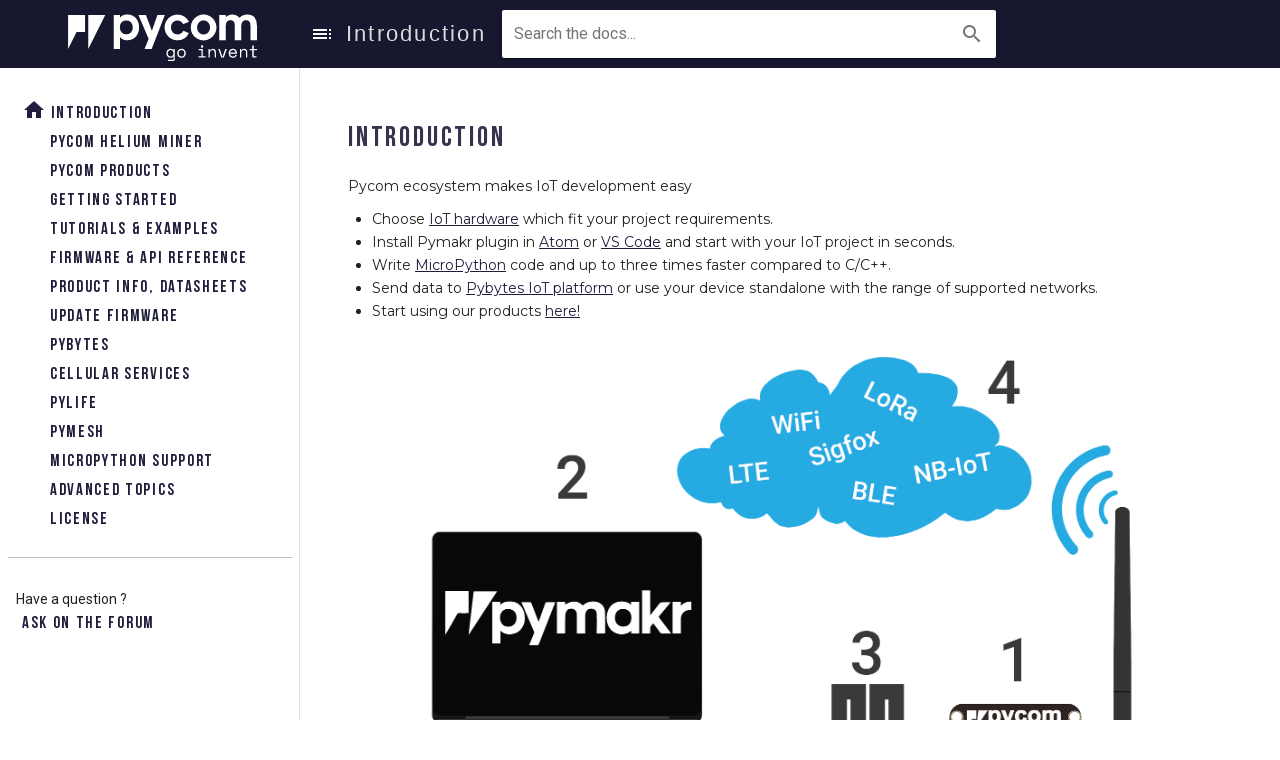

--- FILE ---
content_type: text/html
request_url: https://docs.pycom.io/index.html
body_size: 4044
content:
<!DOCTYPE html>
<html class="fancyScroll">
<head>
	<meta name="generator" content="Hugo 0.64.0" />
  <meta charset="utf-8">
  <link rel="preconnect" href="https://fonts.gstatic.com">
  <link href="https://fonts.googleapis.com/css?family=Roboto:100,300,400,500,700,900|Material+Icons" rel="stylesheet">
  <link href="https://fonts.googleapis.com/css2?family=Montserrat:wght@400;700&display=swap" rel="stylesheet">
  
  <link href="/css/vuetify.css" rel="stylesheet">
  <meta name="viewport" content="width=device-width, initial-scale=1, maximum-scale=1, user-scalable=no, minimal-ui">

  <title>Introduction </title>
  <meta name="description" content="">

  <script src="/js/smooth-scroll.js"></script>
  <link href="/css/doc-theme.css?" rel="stylesheet">
  <link rel="icon" href="/favicon.ico">
  
  <link rel="stylesheet" href="https://cdn.jsdelivr.net/npm/docsearch.js@2/dist/cdn/docsearch.min.css" />
</head>
<body>
</script>
<v-app id="app" class=""  v-cloak style="background-color: white;">
   <v-navigation-drawer
  v-model="drawer"
  fixed
  app
  class="lighten-4 pt-0"
  style="overflow-y: hidden; overflow-x: hidden;margin-top:68px;"
>

  <div class="fancyScroll pa-0 ma-0" style="overflow-y: scroll; overflow-x: hidden;
      max-height: 100%;" >

    <v-divider class="mr-2 ml-1 mb-4" style="border: 0"></v-divider>

      <ul class="lefttree">
        <li class="lefttree">
            <a href="/" class="beba" style="color: #1E1E3C; text-decoration: none;" >
              <v-icon style="color: #1E1E3C;">home</v-icon> Introduction</a>
        </li>
      </ul>

    


<ul class="lefttree ">

  
  
  
  
  


    <li class="lefttree ">
      <v-icon style="color: transparent; display: hidden;" >done</v-icon>
      <a href="/gettingstarted/registration/lora/helium_hotspot_registration/" class="">Pycom Helium Miner</a>
    </li>

  

  
  
  
  
  


    <li class="lefttree ">
      <v-icon style="color: transparent; display: hidden;" >done</v-icon>
      <a href="/products/" class="">Pycom Products</a>
    </li>

  

  
  
  
  
  

  
    <li class="lefttree " >
      <v-icon style="color: transparent; display: hidden;" >done</v-icon>
      <a href="/gettingstarted/" class="">  Getting Started</a>
      
      

      

  

  
  
  
  
  

  
    <li class="lefttree " >
      <v-icon style="color: transparent; display: hidden;" >done</v-icon>
      <a href="/tutorials/" class="">  Tutorials &amp; Examples</a>
      
      

      

  

  
  
  
  
  

  
    <li class="lefttree " >
      <v-icon style="color: transparent; display: hidden;" >done</v-icon>
      <a href="/firmwareapi/" class="">  Firmware &amp; API Reference</a>
      
      

      

  

  
  
  
  
  

  
    <li class="lefttree " >
      <v-icon style="color: transparent; display: hidden;" >done</v-icon>
      <a href="/datasheets/" class="">  Product Info, Datasheets</a>
      
      

      

  

  
  
  
  
  

  
    <li class="lefttree " >
      <v-icon style="color: transparent; display: hidden;" >done</v-icon>
      <a href="/updatefirmware/" class="">  Update Firmware</a>
      
      

      

  

  
  
  
  
  

  
    <li class="lefttree " >
      <v-icon style="color: transparent; display: hidden;" >done</v-icon>
      <a href="/pybytes/" class="">  Pybytes</a>
      
      

      

  

  
  
  
  
  

  
    <li class="lefttree " >
      <v-icon style="color: transparent; display: hidden;" >done</v-icon>
      <a href="/cellularservices/" class="">  Cellular Services</a>
      
      

      

  

  
  
  
  
  

  
    <li class="lefttree " >
      <v-icon style="color: transparent; display: hidden;" >done</v-icon>
      <a href="/pylife/" class="">  Pylife</a>
      
      

      

  

  
  
  
  
  

  
    <li class="lefttree " >
      <v-icon style="color: transparent; display: hidden;" >done</v-icon>
      <a href="/pymesh/" class="">  Pymesh</a>
      
      

      

  

  
  
  
  
  

  
    <li class="lefttree " >
      <v-icon style="color: transparent; display: hidden;" >done</v-icon>
      <a href="/docnotes/" class="">  Micropython Support</a>
      
      

      

  

  
  
  
  
  

  
    <li class="lefttree " >
      <v-icon style="color: transparent; display: hidden;" >done</v-icon>
      <a href="/advance/downgrade/" class="">  Advanced topics</a>
      
      

      

  

  
  
  
  
  


    <li class="lefttree ">
      <v-icon style="color: transparent; display: hidden;" >done</v-icon>
      <a href="/license/" class="">License</a>
    </li>

  

</ul>


    <v-divider class="grey lighten-1 ma-2 mt-4 mb-4"></v-divider>

    <ul class="lefttree" >Have a question ?
      <li class="lefttree">  <a href="https://forum.pycom.io">Ask on the forum</a>
    </ul>
    <p>&nbsp;</p>
      <p>&nbsp;</p>
  </div>
</v-navigation-drawer>
<v-toolbar
  app
  fixed
  height=68
  class="pr-3 pl-2 navbar"
  dark
  style="background-color: #171730;"
  flat
>
  <v-toolbar-title style="width: 260px; " class="ml-4 pl-0  pt-2 text-xs-center hidden-sm-and-down">
    <v-img class="ml-4"  height=48 width=190  src="/logo.svg" class="">
  </v-toolbar-title>

    <v-btn icon @click.stop="drawer = !drawer" style="z-index: 1200;">
      <v-icon>toc</v-icon>
    </v-btn>
    <span class="beba" style="font-size: 1.6rem; opacity: 0.85;">
        Introduction
    </span>

  <v-text-field
    style="max-width: 650px"
    class="ml-3 algolia-search-field"
    light
    hide-details
    label="Search the docs..."
    solo
    append-icon="search"
  ></v-text-field>

  <v-spacer></v-spacer>
  
</v-toolbar>
<v-content >
      <v-container class="fluid pa-4" style="padding-top: 0 !important;">
          <v-container class="ma-1 pa-1">

<v-card flat class="DocSearch-content">
  <v-card-text>
    
    








  
  

  

  
    

      

  
  






  
  

  

  
    

      

  
  






  
  

  

  
      
        








  
  

  

  
    

      

  
  






  
  

  

  
      
        








  
  

  

  
    

      

  
  






  
  

  

  
    

      

  
  






  
  

  

  
    

      

  
  


</ul>

    

  






  
  

  

  
      
        








  
  

  

  
    

      

  
  






  
  

  

  
    

      

  
  






  
  

  

  
    

      

  
  


</ul>

    

  






  
  

  

  
      
        








  
  

  

  
    

      

  
  






  
  

  

  
    

      

  
  






  
  

  

  
      
        








  
  

  

  
    

      

  
  






  
  

  

  
    

      

  
  






  
  

  

  
    

      

  
  






  
  

  

  
    

      

  
  






  
  

  

  
    

      

  
  


</ul>

    

  


</ul>

    

  


</ul>

    

  






  
  

  

  
      
        








  
  

  

  
      
        








  
  

  

  
    

      

  
  






  
  

  

  
    

      

  
  






  
  

  

  
    

      

  
  






  
  

  

  
    

      

  
  






  
  

  

  
    

      

  
  


</ul>

    

  






  
  

  

  
      
        








  
  

  

  
    

      

  
  






  
  

  

  
    

      

  
  






  
  

  

  
    

      

  
  






  
  

  

  
    

      

  
  






  
  

  

  
    

      

  
  






  
  

  

  
    

      

  
  






  
  

  

  
    

      

  
  






  
  

  

  
    

      

  
  


</ul>

    

  






  
  

  

  
      
        








  
  

  

  
    

      

  
  






  
  

  

  
      
        








  
  

  

  
    

      

  
  


</ul>

    

  






  
  

  

  
      
        








  
  

  

  
    

      

  
  






  
  

  

  
    

      

  
  






  
  

  

  
    

      

  
  


</ul>

    

  






  
  

  

  
      
        








  
  

  

  
    

      

  
  






  
  

  

  
    

      

  
  






  
  

  

  
    

      

  
  






  
  

  

  
    

      

  
  






  
  

  

  
    

      

  
  






  
  

  

  
    

      

  
  






  
  

  

  
    

      

  
  


</ul>

    

  






  
  

  

  
      
        








  
  

  

  
    

      

  
  


</ul>

    

  






  
  

  

  
    

      

  
  


</ul>

    

  






  
  

  

  
      
        








  
  

  

  
    

      

  
  






  
  

  

  
    

      

  
  






  
  

  

  
    

      

  
  






  
  

  

  
    

      

  
  






  
  

  

  
    

      

  
  






  
  

  

  
    

      

  
  






  
  

  

  
    

      

  
  






  
  

  

  
    

      

  
  






  
  

  

  
    

      

  
  






  
  

  

  
    

      

  
  


</ul>

    

  






  
  

  

  
      
        








  
  

  

  
    

      

  
  






  
  

  

  
    

      

  
  






  
  

  

  
    

      

  
  






  
  

  

  
    

      

  
  






  
  

  

  
    

      

  
  






  
  

  

  
    

      

  
  


</ul>

    

  






  
  

  

  
      
        








  
  

  

  
    

      

  
  






  
  

  

  
    

      

  
  


</ul>

    

  






  
  

  

  
      
        








  
  

  

  
    

      

  
  


</ul>

    

  


</ul>

    

  






  
  

  

  
      
        








  
  

  

  
      
        








  
  

  

  
      
        








  
  

  

  
    

      

  
  






  
  

  

  
    

      

  
  






  
  

  

  
    

      

  
  






  
  

  

  
    

      

  
  






  
  

  

  
    

      

  
  






  
  

  

  
    

      

  
  






  
  

  

  
    

      

  
  






  
  

  

  
    

      

  
  






  
  

  

  
    

      

  
  






  
  

  

  
    

      

  
  






  
  

  

  
    

      

  
  






  
  

  

  
    

      

  
  






  
  

  

  
    

      

  
  






  
  

  

  
    

      

  
  






  
  

  

  
    

      

  
  


</ul>

    

  






  
  

  

  
      
        








  
  

  

  
    

      

  
  






  
  

  

  
    

      

  
  






  
  

  

  
    

      

  
  






  
  

  

  
      
        








  
  

  

  
    

      

  
  






  
  

  

  
    

      

  
  






  
  

  

  
    

      

  
  






  
  

  

  
    

      

  
  






  
  

  

  
    

      

  
  






  
  

  

  
    

      

  
  






  
  

  

  
    

      

  
  


</ul>

    

  






  
  

  

  
      
        








  
  

  

  
    

      

  
  


</ul>

    

  






  
  

  

  
    

      

  
  






  
  

  

  
    

      

  
  






  
  

  

  
    

      

  
  






  
  

  

  
    

      

  
  


</ul>

    

  






  
  

  

  
    

      

  
  






  
  

  

  
    

      

  
  






  
  

  

  
      
        








  
  

  

  
    

      

  
  






  
  

  

  
    

      

  
  






  
  

  

  
    

      

  
  






  
  

  

  
    

      

  
  






  
  

  

  
    

      

  
  






  
  

  

  
    

      

  
  






  
  

  

  
    

      

  
  






  
  

  

  
    

      

  
  


</ul>

    

  


</ul>

    

  






  
  

  

  
      
        








  
  

  

  
    

      

  
  






  
  

  

  
    

      

  
  






  
  

  

  
    

      

  
  






  
  

  

  
    

      

  
  






  
  

  

  
    

      

  
  






  
  

  

  
    

      

  
  






  
  

  

  
    

      

  
  






  
  

  

  
    

      

  
  






  
  

  

  
    

      

  
  






  
  

  

  
    

      

  
  






  
  

  

  
    

      

  
  






  
  

  

  
    

      

  
  






  
  

  

  
    

      

  
  






  
  

  

  
    

      

  
  






  
  

  

  
    

      

  
  






  
  

  

  
    

      

  
  






  
  

  

  
    

      

  
  






  
  

  

  
    

      

  
  






  
  

  

  
    

      

  
  






  
  

  

  
    

      

  
  






  
  

  

  
    

      

  
  


</ul>

    

  






  
  

  

  
    

      

  
  


</ul>

    

  






  
  

  

  
      
        








  
  

  

  
      
        








  
  

  

  
    

      

  
  






  
  

  

  
    

      

  
  






  
  

  

  
    

      

  
  






  
  

  

  
    

      

  
  






  
  

  

  
    

      

  
  






  
  

  

  
    

      

  
  






  
  

  

  
    

      

  
  


</ul>

    

  






  
  

  

  
      
        








  
  

  

  
    

      

  
  






  
  

  

  
    

      

  
  






  
  

  

  
    

      

  
  






  
  

  

  
    

      

  
  






  
  

  

  
    

      

  
  






  
  

  

  
    

      

  
  






  
  

  

  
    

      

  
  






  
  

  

  
    

      

  
  


</ul>

    

  






  
  

  

  
      
        








  
  

  

  
    

      

  
  






  
  

  

  
    

      

  
  






  
  

  

  
    

      

  
  






  
  

  

  
    

      

  
  






  
  

  

  
    

      

  
  






  
  

  

  
    

      

  
  






  
  

  

  
    

      

  
  






  
  

  

  
    

      

  
  






  
  

  

  
    

      

  
  






  
  

  

  
    

      

  
  


</ul>

    

  






  
  

  

  
    

      

  
  






  
  

  

  
      
        








  
  

  

  
    

      

  
  






  
  

  

  
    

      

  
  


</ul>

    

  






  
  

  

  
      
        








  
  

  

  
    

      

  
  






  
  

  

  
    

      

  
  


</ul>

    

  






  
  

  

  
    

      

  
  


</ul>

    

  






  
  

  

  
      
        








  
  

  

  
    

      

  
  






  
  

  

  
    

      

  
  






  
  

  

  
    

      

  
  






  
  

  

  
    

      

  
  






  
  

  

  
    

      

  
  


</ul>

    

  






  
  

  

  
      
        








  
  

  

  
    

      

  
  






  
  

  

  
    

      

  
  






  
  

  

  
    

      

  
  






  
  

  

  
      
        








  
  

  

  
      
        








  
  

  

  
    

      

  
  


</ul>

    

  






  
  

  

  
      
        








  
  

  

  
    

      

  
  






  
  

  

  
    

      

  
  


</ul>

    

  


</ul>

    

  






  
  

  

  
    

      

  
  






  
  

  

  
    

      

  
  






  
  

  

  
      
        








  
  

  

  
    

      

  
  


</ul>

    

  






  
  

  

  
      
        








  
  

  

  
    

      

  
  






  
  

  

  
    

      

  
  


</ul>

    

  






  
  

  

  
      
        








  
  

  

  
    

      

  
  






  
  

  

  
    

      

  
  


</ul>

    

  






  
  

  

  
      
        








  
  

  

  
    

      

  
  






  
  

  

  
    

      

  
  






  
  

  

  
    

      

  
  






  
  

  

  
    

      

  
  


</ul>

    

  






  
  

  

  
      
        








  
  

  

  
    

      

  
  






  
  

  

  
    

      

  
  






  
  

  

  
    

      

  
  


</ul>

    

  






  
  

  

  
      
        








  
  

  

  
    

      

  
  






  
  

  

  
    

      

  
  






  
  

  

  
    

      

  
  


</ul>

    

  


</ul>

    

  






  
  

  

  
      
        








  
  

  

  
      
        








  
  

  

  
    

      

  
  






  
  

  

  
    

      

  
  


</ul>

    

  






  
  

  

  
    

      

  
  






  
  

  

  
    

      

  
  


</ul>

    

  






  
  

  

  
      
        








  
  

  

  
    

      

  
  






  
  

  

  
    

      

  
  






  
  

  

  
    

      

  
  






  
  

  

  
    

      

  
  






  
  

  

  
    

      

  
  






  
  

  

  
    

      

  
  


</ul>

    

  






  
  

  

  
      
        








  
  

  

  
    

      

  
  






  
  

  

  
    

      

  
  






  
  

  

  
    

      

  
  






  
  

  

  
    

      

  
  






  
  

  

  
    

      

  
  






  
  

  

  
    

      

  
  






  
  

  

  
    

      

  
  






  
  

  

  
    

      

  
  


</ul>

    

  






  
  

  

  
      
        








  
  

  

  
    

      

  
  






  
  

  

  
    

      

  
  






  
  

  

  
    

      

  
  






  
  

  

  
    

      

  
  






  
  

  

  
    

      

  
  






  
  

  

  
    

      

  
  


</ul>

    

  






  
  

  

  
      
        








  
  

  

  
    

      

  
  






  
  

  

  
    

      

  
  






  
  

  

  
    

      

  
  






  
  

  

  
    

      

  
  






  
  

  

  
    

      

  
  


</ul>

    

  






  
  

  

  
    

      

  
  


</ul>

    
    <h1>Introduction</h1><p>Pycom ecosystem makes IoT development easy</p>
<ul>
<li>Choose <a href="products">IoT hardware</a> which fit your project requirements.</li>
<li>Install Pymakr plugin in <a href="https://atom.io/packages/pymakr">Atom</a> or <a href="https://marketplace.visualstudio.com/items?itemName=pycom.Pymakr">VS Code</a> and start with your IoT project in seconds.</li>
<li>Write <a href="https://micropython.org/">MicroPython</a> code and up to three times faster compared to C/C++.</li>
<li>Send data to <a href="https://pybytes.pycom.io/?utm_source=docs&amp;utm_medium=web&amp;utm_campaign=getting-started-top">Pybytes IoT platform</a> or use your device standalone with the range of supported networks.</li>
<li>Start using our products <a href="/gettingstarted/">here!</a></li>
</ul>
<p><img src="gitbook/assets/getting_started.png" alt=""></p>
<h2 id="connecting-to-pybytes-iot-platformpybytes"><a href="/pybytes/">Connecting to Pybytes IoT platform</a></h2>
<p>Connect your device to <a href="https://pybytes.pycom.io/?utm_source=docs&amp;utm_medium=web&amp;utm_campaign=getting-started-bottom">Pybytes</a> with Wi-Fi, LoRa or Sigfox. Send data from your device just with one line command.
Update your firmware over the air and integrate with third-party services like AWS.</p>
<h2 id="connecting-to-your-custom-iot-platformgettingstartedregistration"><a href="/gettingstarted/registration">Connecting to your custom IoT platform</a></h2>
<p>Connect your device to your own IoT platform with one of the advertised wireless networks.
This usually requires some registration. This step will detail how to get registered and connected to various wireless networks.</p>
<h1 id="quick-navigation">Quick navigation</h1>
<ul>
<li><a href="/products/">Products</a></li>
<li><a href="/gettingstarted/software/">Pymakr</a></li>
<li><a href="/tutorials/">Tutorials</a></li>
<li><a href="/firmwareapi/">API Documentation</a></li>
<li><a href="datasheets/">Product Info</a></li>
<li><a href="/pybytes/">Pybytes</a></li>
</ul>
<ul>
      
      </ul>
  </v-card-text>
</v-card>
<p>&nbsp;</p>







  
  
    
  
  

  
  
    
  
  

  
  
    
  
  
    
    
    
      
    
    
    
    
    
      
    
    
      
      
      
        
      
      
      
      
      
        
      
      
      
      
      
        
      
      
      
    
    
    
    
      
    
    
      
      
      
        
      
      
      
      
      
        
      
      
      
      
      
        
      
      
      
    
    
    
    
      
    
    
      
      
      
        
      
      
      
      
      
        
      
      
      
      
      
        
      
      
        
        
        
          
        
        
        
        
        
          
        
        
        
        
        
          
        
        
        
        
        
          
        
        
        
        
        
          
        
        
        
      
      
    
    
  

  
  
    
  
  
    
    
    
      
    
    
      
      
      
        
      
      
      
      
      
        
      
      
      
      
      
        
      
      
      
      
      
        
      
      
      
      
      
        
      
      
      
    
    
    
    
      
    
    
      
      
      
        
      
      
      
      
      
        
      
      
      
      
      
        
      
      
      
      
      
        
      
      
      
      
      
        
      
      
      
      
      
        
      
      
      
      
      
        
      
      
      
      
      
        
      
      
      
    
    
    
    
      
    
    
      
      
      
        
      
      
      
      
      
        
      
      
        
        
        
          
        
        
        
      
      
      
      
        
      
      
        
        
        
          
        
        
        
        
        
          
        
        
        
        
        
          
        
        
        
      
      
      
      
        
      
      
        
        
        
          
        
        
        
        
        
          
        
        
        
        
        
          
        
        
        
        
        
          
        
        
        
        
        
          
        
        
        
        
        
          
        
        
        
        
        
          
        
        
        
      
      
      
      
        
      
      
        
        
        
          
        
        
        
      
      
      
      
        
      
      
      
    
    
    
    
      
    
    
      
      
      
        
      
      
      
      
      
        
      
      
      
      
      
        
      
      
      
      
      
        
      
      
      
      
      
        
      
      
      
      
      
        
      
      
      
      
      
        
      
      
      
      
      
        
      
      
      
      
      
        
      
      
      
      
      
        
      
      
      
    
    
    
    
      
    
    
      
      
      
        
      
      
      
      
      
        
      
      
      
      
      
        
      
      
      
      
      
        
      
      
      
      
      
        
      
      
      
      
      
        
      
      
      
    
    
    
    
      
    
    
      
      
      
        
      
      
      
      
      
        
      
      
      
    
    
    
    
      
    
    
      
      
      
        
      
      
      
    
    
  

  
  
    
  
  
    
    
    
      
    
    
      
      
      
        
      
      
        
        
        
          
        
        
        
        
        
          
        
        
        
        
        
          
        
        
        
        
        
          
        
        
        
        
        
          
        
        
        
        
        
          
        
        
        
        
        
          
        
        
        
        
        
          
        
        
        
        
        
          
        
        
        
        
        
          
        
        
        
        
        
          
        
        
        
        
        
          
        
        
        
        
        
          
        
        
        
        
        
          
        
        
        
        
        
          
        
        
        
      
      
      
      
        
      
      
        
        
        
          
        
        
        
        
        
          
        
        
        
        
        
          
        
        
        
        
        
          
        
        
        
          
          
          
            
          
          
          
          
            
          
          
          
          
            
          
          
          
          
            
          
          
          
          
            
          
          
          
          
            
          
          
          
          
            
          
          
        
        
        
          
        
        
        
          
          
          
            
          
          
        
        
        
          
        
        
        
        
        
          
        
        
        
        
        
          
        
        
        
        
        
          
        
        
        
      
      
      
      
        
      
      
      
      
      
        
      
      
      
      
      
        
      
      
        
        
        
          
        
        
        
        
        
          
        
        
        
        
        
          
        
        
        
        
        
          
        
        
        
        
        
          
        
        
        
        
        
          
        
        
        
        
        
          
        
        
        
        
        
          
        
        
        
      
      
    
    
    
    
      
    
    
      
      
      
        
      
      
      
      
      
        
      
      
      
      
      
        
      
      
      
      
      
        
      
      
      
      
      
        
      
      
      
      
      
        
      
      
      
      
      
        
      
      
      
      
      
        
      
      
      
      
      
        
      
      
      
      
      
        
      
      
      
      
      
        
      
      
      
      
      
        
      
      
      
      
      
        
      
      
      
      
      
        
      
      
      
      
      
        
      
      
      
      
      
        
      
      
      
      
      
        
      
      
      
      
      
        
      
      
      
      
      
        
      
      
      
      
      
        
      
      
      
      
      
        
      
      
      
    
    
    
    
      
    
    
    
  

  
  
    
  
  
    
    
    
      
    
    
      
      
      
        
      
      
      
      
      
        
      
      
      
      
      
        
      
      
      
      
      
        
      
      
      
      
      
        
      
      
      
      
      
        
      
      
      
      
      
        
      
      
      
    
    
    
    
      
    
    
      
      
      
        
      
      
      
      
      
        
      
      
      
      
      
        
      
      
      
      
      
        
      
      
      
      
      
        
      
      
      
      
      
        
      
      
      
      
      
        
      
      
      
      
      
        
      
      
      
    
    
    
    
      
    
    
      
      
      
        
      
      
      
      
      
        
      
      
      
      
      
        
      
      
      
      
      
        
      
      
      
      
      
        
      
      
      
      
      
        
      
      
      
      
      
        
      
      
      
      
      
        
      
      
      
      
      
        
      
      
      
      
      
        
      
      
      
    
    
    
    
      
    
    
    
    
    
      
    
    
      
      
      
        
      
      
      
      
      
        
      
      
      
    
    
    
    
      
    
    
      
      
      
        
      
      
      
      
      
        
      
      
      
    
    
    
    
      
    
    
    
  

  
  
    
  
  
    
    
    
      
    
    
    
    
    
      
    
    
    
    
    
      
    
    
    
    
    
      
    
    
    
    
    
      
    
    
    
  

  
  
    
  
  
    
    
    
      
    
    
    
    
    
      
    
    
    
    
    
      
    
    
    
    
    
      
    
    
      
      
      
        
      
      
        
        
        
          
        
        
        
      
      
      
      
        
      
      
        
        
        
          
        
        
        
        
        
          
        
        
        
      
      
    
    
    
    
      
    
    
    
    
    
      
    
    
    
    
    
      
    
    
      
      
      
        
      
      
      
    
    
    
    
      
    
    
      
      
      
        
      
      
      
      
      
        
      
      
      
    
    
    
    
      
    
    
      
      
      
        
      
      
      
      
      
        
      
      
      
    
    
    
    
      
    
    
      
      
      
        
      
      
      
      
      
        
      
      
      
      
      
        
      
      
      
      
      
        
      
      
      
    
    
    
    
      
    
    
      
      
      
        
      
      
      
      
      
        
      
      
      
      
      
        
      
      
      
    
    
    
    
      
    
    
      
      
      
        
      
      
      
      
      
        
      
      
      
      
      
        
      
      
      
    
    
  

  
  
    
  
  
    
    
    
      
    
    
      
      
      
        
      
      
      
      
      
        
      
      
      
    
    
    
    
      
    
    
    
    
    
      
    
    
    
  

  
  
    
  
  
    
    
    
      
    
    
    
    
    
      
    
    
    
    
    
      
    
    
    
    
    
      
    
    
    
    
    
      
    
    
    
    
    
      
    
    
    
  

  
  
    
  
  
    
    
    
      
    
    
    
    
    
      
    
    
    
    
    
      
    
    
    
    
    
      
    
    
    
    
    
      
    
    
    
    
    
      
    
    
    
    
    
      
    
    
    
    
    
      
    
    
    
  

  
  
    
  
  
    
    
    
      
    
    
    
    
    
      
    
    
    
    
    
      
    
    
    
    
    
      
    
    
    
    
    
      
    
    
    
    
    
      
    
    
    
  

  
  
    
  
  
    
    
    
      
    
    
    
    
    
      
    
    
    
    
    
      
    
    
    
    
    
      
    
    
    
    
    
      
    
    
    
  

  
  
    
  
  


<v-spacer/>


          </v-container>
      </v-container>
    </v-content>
 </v-app>

  <script src="https://cdn.jsdelivr.net/npm/vue/dist/vue.js"></script>
  <script src="https://cdnjs.cloudflare.com/ajax/libs/vuetify/1.5.13/vuetify.min.js"></script>
  <script src="https://cdnjs.cloudflare.com/ajax/libs/vue-resource/1.5.1/vue-resource.min.js"></script>
  <script type="text/javascript" src="https://cdn.jsdelivr.net/npm/docsearch.js@2/dist/cdn/docsearch.min.js"></script>
  <script>
    var development = false;
    var app = new Vue({
      el: '#app',
      data: {
        page: 1,
        pageCount: 0,
        error: null,
        results: null,
        drawer: true,
        drawer2: true,
        toc: 0,
        branches: [
        { value: 'https://docs.pycom.io', text: 'version stable'},
          { value: 'https://development.pycom.io', text: 'version development'},
          

        ],
        branch: ""
      },
      mounted: function () {
        
        this.branch= this.branches[0]
        for (b in this.branches) {
          if ( document.location.href.indexOf(this.branches[b].value) > -1) {
            this.branch= this.branches[b]
          }
        }
        
        
        if (this.$refs.tocBtn) {
          var elem = this.$refs.tocBtn.$el
          setTimeout(function () {
              elem.click();

          }, 3500);
        }
        var elem2 = document.getElementById("vuetify-theme-stylesheet");
        elem2.parentNode.removeChild(elem2);

      },
      watch: {
        
        branch: function (newb, old) {
          if (newb.value != this.branches[0].value) {
          
          
          
          
          
          
          
          
          
          
          
          
          
          
          
            window.location = newb + window.location.pathname;
          }
        },
      },
    });

    
    docsearch({
      apiKey: 'a99fde9999fbec81c1772eb9ffcca488',
      indexName: 'pycom',
      inputSelector: '.algolia-search-field input',
      debug: false 
    });
  </script>
<script type="text/javascript">
_atrk_opts = { atrk_acct:"WpWNq1SZw320l9", domain:"pycom.io",dynamic: true};
(function() { var as = document.createElement('script'); as.type = 'text/javascript'; as.async = true; as.src = "https://certify-js.alexametrics.com/atrk.js"; var s = document.getElementsByTagName('script')[0];s.parentNode.insertBefore(as, s); })();
</script>
<noscript><img src="https://certify.alexametrics.com/atrk.gif?account=WpWNq1SZw320l9" style="display:none" height="1" width="1" alt="" /></noscript>


<script>
    (function(h,o,t,j,a,r){
        h.hj=h.hj||function(){(h.hj.q=h.hj.q||[]).push(arguments)};
        h._hjSettings={hjid:1216663,hjsv:6};
        a=o.getElementsByTagName('head')[0];
        r=o.createElement('script');r.async=1;
        r.src=t+h._hjSettings.hjid+j+h._hjSettings.hjsv;
        a.appendChild(r);
    })(window,document,'https://static.hotjar.com/c/hotjar-','.js?sv=');
</script>
<script>
(function(i,s,o,g,r,a,m){i['GoogleAnalyticsObject']=r;i[r]=i[r]||function(){
(i[r].q=i[r].q||[]).push(arguments)},i[r].l=1*new Date();a=s.createElement(o),
m=s.getElementsByTagName(o)[0];a.async=1;a.src=g;m.parentNode.insertBefore(a,m)
})(window,document,'script','https://www.google-analytics.com/analytics.js','ga');

ga('create', 'UA-72107804-3', 'auto');
ga('send', 'pageview');
</script>
</body>
</html>


--- FILE ---
content_type: text/css
request_url: https://docs.pycom.io/css/vuetify.css
body_size: 32361
content:
@-webkit-keyframes shake {
  59% {
    margin-left: 0;
  }
  60%, 80% {
    margin-left: 2px;
  }
  70%, 90% {
    margin-left: -2px;
  }
}
@keyframes shake {
  59% {
    margin-left: 0;
  }
  60%, 80% {
    margin-left: 2px;
  }
  70%, 90% {
    margin-left: -2px;
  }
}
.black {
  background-color: #000 !important;
  border-color: #000 !important;
}
.black--text {
  color: #000 !important;
  caret-color: #000 !important;
}
.white {
  background-color: #fff !important;
  border-color: #fff !important;
}
.white--text {
  color: #fff !important;
  caret-color: #fff !important;
}
.transparent {
  background-color: transparent !important;
  border-color: transparent !important;
}
.transparent--text {
  color: transparent !important;
  caret-color: transparent !important;
}
.red {
  background-color: #f44336 !important;
  border-color: #f44336 !important;
}
.red--text {
  color: #f44336 !important;
  caret-color: #f44336 !important;
}
.red.lighten-5 {
  background-color: #ffebee !important;
  border-color: #ffebee !important;
}
.red--text.text--lighten-5 {
  color: #ffebee !important;
  caret-color: #ffebee !important;
}
.red.lighten-4 {
  background-color: #ffcdd2 !important;
  border-color: #ffcdd2 !important;
}
.red--text.text--lighten-4 {
  color: #ffcdd2 !important;
  caret-color: #ffcdd2 !important;
}
.red.lighten-3 {
  background-color: #ef9a9a !important;
  border-color: #ef9a9a !important;
}
.red--text.text--lighten-3 {
  color: #ef9a9a !important;
  caret-color: #ef9a9a !important;
}
.red.lighten-2 {
  background-color: #e57373 !important;
  border-color: #e57373 !important;
}
.red--text.text--lighten-2 {
  color: #e57373 !important;
  caret-color: #e57373 !important;
}
.red.lighten-1 {
  background-color: #ef5350 !important;
  border-color: #ef5350 !important;
}
.red--text.text--lighten-1 {
  color: #ef5350 !important;
  caret-color: #ef5350 !important;
}
.red.darken-1 {
  background-color: #e53935 !important;
  border-color: #e53935 !important;
}
.red--text.text--darken-1 {
  color: #e53935 !important;
  caret-color: #e53935 !important;
}
.red.darken-2 {
  background-color: #d32f2f !important;
  border-color: #d32f2f !important;
}
.red--text.text--darken-2 {
  color: #d32f2f !important;
  caret-color: #d32f2f !important;
}
.red.darken-3 {
  background-color: #c62828 !important;
  border-color: #c62828 !important;
}
.red--text.text--darken-3 {
  color: #c62828 !important;
  caret-color: #c62828 !important;
}
.red.darken-4 {
  background-color: #b71c1c !important;
  border-color: #b71c1c !important;
}
.red--text.text--darken-4 {
  color: #b71c1c !important;
  caret-color: #b71c1c !important;
}
.red.accent-1 {
  background-color: #ff8a80 !important;
  border-color: #ff8a80 !important;
}
.red--text.text--accent-1 {
  color: #ff8a80 !important;
  caret-color: #ff8a80 !important;
}
.red.accent-2 {
  background-color: #ff5252 !important;
  border-color: #ff5252 !important;
}
.red--text.text--accent-2 {
  color: #ff5252 !important;
  caret-color: #ff5252 !important;
}
.red.accent-3 {
  background-color: #ff1744 !important;
  border-color: #ff1744 !important;
}
.red--text.text--accent-3 {
  color: #ff1744 !important;
  caret-color: #ff1744 !important;
}
.red.accent-4 {
  background-color: #d50000 !important;
  border-color: #d50000 !important;
}
.red--text.text--accent-4 {
  color: #d50000 !important;
  caret-color: #d50000 !important;
}
.pink {
  background-color: #e91e63 !important;
  border-color: #e91e63 !important;
}
.pink--text {
  color: #e91e63 !important;
  caret-color: #e91e63 !important;
}
.pink.lighten-5 {
  background-color: #fce4ec !important;
  border-color: #fce4ec !important;
}
.pink--text.text--lighten-5 {
  color: #fce4ec !important;
  caret-color: #fce4ec !important;
}
.pink.lighten-4 {
  background-color: #f8bbd0 !important;
  border-color: #f8bbd0 !important;
}
.pink--text.text--lighten-4 {
  color: #f8bbd0 !important;
  caret-color: #f8bbd0 !important;
}
.pink.lighten-3 {
  background-color: #f48fb1 !important;
  border-color: #f48fb1 !important;
}
.pink--text.text--lighten-3 {
  color: #f48fb1 !important;
  caret-color: #f48fb1 !important;
}
.pink.lighten-2 {
  background-color: #f06292 !important;
  border-color: #f06292 !important;
}
.pink--text.text--lighten-2 {
  color: #f06292 !important;
  caret-color: #f06292 !important;
}
.pink.lighten-1 {
  background-color: #ec407a !important;
  border-color: #ec407a !important;
}
.pink--text.text--lighten-1 {
  color: #ec407a !important;
  caret-color: #ec407a !important;
}
.pink.darken-1 {
  background-color: #d81b60 !important;
  border-color: #d81b60 !important;
}
.pink--text.text--darken-1 {
  color: #d81b60 !important;
  caret-color: #d81b60 !important;
}
.pink.darken-2 {
  background-color: #c2185b !important;
  border-color: #c2185b !important;
}
.pink--text.text--darken-2 {
  color: #c2185b !important;
  caret-color: #c2185b !important;
}
.pink.darken-3 {
  background-color: #ad1457 !important;
  border-color: #ad1457 !important;
}
.pink--text.text--darken-3 {
  color: #ad1457 !important;
  caret-color: #ad1457 !important;
}
.pink.darken-4 {
  background-color: #880e4f !important;
  border-color: #880e4f !important;
}
.pink--text.text--darken-4 {
  color: #880e4f !important;
  caret-color: #880e4f !important;
}
.pink.accent-1 {
  background-color: #ff80ab !important;
  border-color: #ff80ab !important;
}
.pink--text.text--accent-1 {
  color: #ff80ab !important;
  caret-color: #ff80ab !important;
}
.pink.accent-2 {
  background-color: #ff4081 !important;
  border-color: #ff4081 !important;
}
.pink--text.text--accent-2 {
  color: #ff4081 !important;
  caret-color: #ff4081 !important;
}
.pink.accent-3 {
  background-color: #f50057 !important;
  border-color: #f50057 !important;
}
.pink--text.text--accent-3 {
  color: #f50057 !important;
  caret-color: #f50057 !important;
}
.pink.accent-4 {
  background-color: #c51162 !important;
  border-color: #c51162 !important;
}
.pink--text.text--accent-4 {
  color: #c51162 !important;
  caret-color: #c51162 !important;
}
.purple {
  background-color: #9c27b0 !important;
  border-color: #9c27b0 !important;
}
.purple--text {
  color: #9c27b0 !important;
  caret-color: #9c27b0 !important;
}
.purple.lighten-5 {
  background-color: #f3e5f5 !important;
  border-color: #f3e5f5 !important;
}
.purple--text.text--lighten-5 {
  color: #f3e5f5 !important;
  caret-color: #f3e5f5 !important;
}
.purple.lighten-4 {
  background-color: #e1bee7 !important;
  border-color: #e1bee7 !important;
}
.purple--text.text--lighten-4 {
  color: #e1bee7 !important;
  caret-color: #e1bee7 !important;
}
.purple.lighten-3 {
  background-color: #ce93d8 !important;
  border-color: #ce93d8 !important;
}
.purple--text.text--lighten-3 {
  color: #ce93d8 !important;
  caret-color: #ce93d8 !important;
}
.purple.lighten-2 {
  background-color: #ba68c8 !important;
  border-color: #ba68c8 !important;
}
.purple--text.text--lighten-2 {
  color: #ba68c8 !important;
  caret-color: #ba68c8 !important;
}
.purple.lighten-1 {
  background-color: #ab47bc !important;
  border-color: #ab47bc !important;
}
.purple--text.text--lighten-1 {
  color: #ab47bc !important;
  caret-color: #ab47bc !important;
}
.purple.darken-1 {
  background-color: #8e24aa !important;
  border-color: #8e24aa !important;
}
.purple--text.text--darken-1 {
  color: #8e24aa !important;
  caret-color: #8e24aa !important;
}
.purple.darken-2 {
  background-color: #7b1fa2 !important;
  border-color: #7b1fa2 !important;
}
.purple--text.text--darken-2 {
  color: #7b1fa2 !important;
  caret-color: #7b1fa2 !important;
}
.purple.darken-3 {
  background-color: #6a1b9a !important;
  border-color: #6a1b9a !important;
}
.purple--text.text--darken-3 {
  color: #6a1b9a !important;
  caret-color: #6a1b9a !important;
}
.purple.darken-4 {
  background-color: #4a148c !important;
  border-color: #4a148c !important;
}
.purple--text.text--darken-4 {
  color: #4a148c !important;
  caret-color: #4a148c !important;
}
.purple.accent-1 {
  background-color: #ea80fc !important;
  border-color: #ea80fc !important;
}
.purple--text.text--accent-1 {
  color: #ea80fc !important;
  caret-color: #ea80fc !important;
}
.purple.accent-2 {
  background-color: #e040fb !important;
  border-color: #e040fb !important;
}
.purple--text.text--accent-2 {
  color: #e040fb !important;
  caret-color: #e040fb !important;
}
.purple.accent-3 {
  background-color: #d500f9 !important;
  border-color: #d500f9 !important;
}
.purple--text.text--accent-3 {
  color: #d500f9 !important;
  caret-color: #d500f9 !important;
}
.purple.accent-4 {
  background-color: #a0f !important;
  border-color: #a0f !important;
}
.purple--text.text--accent-4 {
  color: #a0f !important;
  caret-color: #a0f !important;
}
.deep-purple {
  background-color: #673ab7 !important;
  border-color: #673ab7 !important;
}
.deep-purple--text {
  color: #673ab7 !important;
  caret-color: #673ab7 !important;
}
.deep-purple.lighten-5 {
  background-color: #ede7f6 !important;
  border-color: #ede7f6 !important;
}
.deep-purple--text.text--lighten-5 {
  color: #ede7f6 !important;
  caret-color: #ede7f6 !important;
}
.deep-purple.lighten-4 {
  background-color: #d1c4e9 !important;
  border-color: #d1c4e9 !important;
}
.deep-purple--text.text--lighten-4 {
  color: #d1c4e9 !important;
  caret-color: #d1c4e9 !important;
}
.deep-purple.lighten-3 {
  background-color: #b39ddb !important;
  border-color: #b39ddb !important;
}
.deep-purple--text.text--lighten-3 {
  color: #b39ddb !important;
  caret-color: #b39ddb !important;
}
.deep-purple.lighten-2 {
  background-color: #9575cd !important;
  border-color: #9575cd !important;
}
.deep-purple--text.text--lighten-2 {
  color: #9575cd !important;
  caret-color: #9575cd !important;
}
.deep-purple.lighten-1 {
  background-color: #7e57c2 !important;
  border-color: #7e57c2 !important;
}
.deep-purple--text.text--lighten-1 {
  color: #7e57c2 !important;
  caret-color: #7e57c2 !important;
}
.deep-purple.darken-1 {
  background-color: #5e35b1 !important;
  border-color: #5e35b1 !important;
}
.deep-purple--text.text--darken-1 {
  color: #5e35b1 !important;
  caret-color: #5e35b1 !important;
}
.deep-purple.darken-2 {
  background-color: #512da8 !important;
  border-color: #512da8 !important;
}
.deep-purple--text.text--darken-2 {
  color: #512da8 !important;
  caret-color: #512da8 !important;
}
.deep-purple.darken-3 {
  background-color: #4527a0 !important;
  border-color: #4527a0 !important;
}
.deep-purple--text.text--darken-3 {
  color: #4527a0 !important;
  caret-color: #4527a0 !important;
}
.deep-purple.darken-4 {
  background-color: #311b92 !important;
  border-color: #311b92 !important;
}
.deep-purple--text.text--darken-4 {
  color: #311b92 !important;
  caret-color: #311b92 !important;
}
.deep-purple.accent-1 {
  background-color: #b388ff !important;
  border-color: #b388ff !important;
}
.deep-purple--text.text--accent-1 {
  color: #b388ff !important;
  caret-color: #b388ff !important;
}
.deep-purple.accent-2 {
  background-color: #7c4dff !important;
  border-color: #7c4dff !important;
}
.deep-purple--text.text--accent-2 {
  color: #7c4dff !important;
  caret-color: #7c4dff !important;
}
.deep-purple.accent-3 {
  background-color: #651fff !important;
  border-color: #651fff !important;
}
.deep-purple--text.text--accent-3 {
  color: #651fff !important;
  caret-color: #651fff !important;
}
.deep-purple.accent-4 {
  background-color: #6200ea !important;
  border-color: #6200ea !important;
}
.deep-purple--text.text--accent-4 {
  color: #6200ea !important;
  caret-color: #6200ea !important;
}
.indigo {
  background-color: #3f51b5 !important;
  border-color: #3f51b5 !important;
}
.indigo--text {
  color: #3f51b5 !important;
  caret-color: #3f51b5 !important;
}
.indigo.lighten-5 {
  background-color: #e8eaf6 !important;
  border-color: #e8eaf6 !important;
}
.indigo--text.text--lighten-5 {
  color: #e8eaf6 !important;
  caret-color: #e8eaf6 !important;
}
.indigo.lighten-4 {
  background-color: #c5cae9 !important;
  border-color: #c5cae9 !important;
}
.indigo--text.text--lighten-4 {
  color: #c5cae9 !important;
  caret-color: #c5cae9 !important;
}
.indigo.lighten-3 {
  background-color: #9fa8da !important;
  border-color: #9fa8da !important;
}
.indigo--text.text--lighten-3 {
  color: #9fa8da !important;
  caret-color: #9fa8da !important;
}
.indigo.lighten-2 {
  background-color: #7986cb !important;
  border-color: #7986cb !important;
}
.indigo--text.text--lighten-2 {
  color: #7986cb !important;
  caret-color: #7986cb !important;
}
.indigo.lighten-1 {
  background-color: #5c6bc0 !important;
  border-color: #5c6bc0 !important;
}
.indigo--text.text--lighten-1 {
  color: #5c6bc0 !important;
  caret-color: #5c6bc0 !important;
}
.indigo.darken-1 {
  background-color: #3949ab !important;
  border-color: #3949ab !important;
}
.indigo--text.text--darken-1 {
  color: #3949ab !important;
  caret-color: #3949ab !important;
}
.indigo.darken-2 {
  background-color: #303f9f !important;
  border-color: #303f9f !important;
}
.indigo--text.text--darken-2 {
  color: #303f9f !important;
  caret-color: #303f9f !important;
}
.indigo.darken-3 {
  background-color: #283593 !important;
  border-color: #283593 !important;
}
.indigo--text.text--darken-3 {
  color: #283593 !important;
  caret-color: #283593 !important;
}
.indigo.darken-4 {
  background-color: #1a237e !important;
  border-color: #1a237e !important;
}
.indigo--text.text--darken-4 {
  color: #1a237e !important;
  caret-color: #1a237e !important;
}
.indigo.accent-1 {
  background-color: #8c9eff !important;
  border-color: #8c9eff !important;
}
.indigo--text.text--accent-1 {
  color: #8c9eff !important;
  caret-color: #8c9eff !important;
}
.indigo.accent-2 {
  background-color: #536dfe !important;
  border-color: #536dfe !important;
}
.indigo--text.text--accent-2 {
  color: #536dfe !important;
  caret-color: #536dfe !important;
}
.indigo.accent-3 {
  background-color: #3d5afe !important;
  border-color: #3d5afe !important;
}
.indigo--text.text--accent-3 {
  color: #3d5afe !important;
  caret-color: #3d5afe !important;
}
.indigo.accent-4 {
  background-color: #304ffe !important;
  border-color: #304ffe !important;
}
.indigo--text.text--accent-4 {
  color: #304ffe !important;
  caret-color: #304ffe !important;
}
.blue {
  background-color: #2196f3 !important;
  border-color: #2196f3 !important;
}
.blue--text {
  color: #2196f3 !important;
  caret-color: #2196f3 !important;
}
.blue.lighten-5 {
  background-color: #e3f2fd !important;
  border-color: #e3f2fd !important;
}
.blue--text.text--lighten-5 {
  color: #e3f2fd !important;
  caret-color: #e3f2fd !important;
}
.blue.lighten-4 {
  background-color: #bbdefb !important;
  border-color: #bbdefb !important;
}
.blue--text.text--lighten-4 {
  color: #bbdefb !important;
  caret-color: #bbdefb !important;
}
.blue.lighten-3 {
  background-color: #90caf9 !important;
  border-color: #90caf9 !important;
}
.blue--text.text--lighten-3 {
  color: #90caf9 !important;
  caret-color: #90caf9 !important;
}
.blue.lighten-2 {
  background-color: #64b5f6 !important;
  border-color: #64b5f6 !important;
}
.blue--text.text--lighten-2 {
  color: #64b5f6 !important;
  caret-color: #64b5f6 !important;
}
.blue.lighten-1 {
  background-color: #42a5f5 !important;
  border-color: #42a5f5 !important;
}
.blue--text.text--lighten-1 {
  color: #42a5f5 !important;
  caret-color: #42a5f5 !important;
}
.blue.darken-1 {
  background-color: #1e88e5 !important;
  border-color: #1e88e5 !important;
}
.blue--text.text--darken-1 {
  color: #1e88e5 !important;
  caret-color: #1e88e5 !important;
}
.blue.darken-2 {
  background-color: #1976d2 !important;
  border-color: #1976d2 !important;
}
.blue--text.text--darken-2 {
  color: #1976d2 !important;
  caret-color: #1976d2 !important;
}
.blue.darken-3 {
  background-color: #1565c0 !important;
  border-color: #1565c0 !important;
}
.blue--text.text--darken-3 {
  color: #1565c0 !important;
  caret-color: #1565c0 !important;
}
.blue.darken-4 {
  background-color: #0d47a1 !important;
  border-color: #0d47a1 !important;
}
.blue--text.text--darken-4 {
  color: #0d47a1 !important;
  caret-color: #0d47a1 !important;
}
.blue.accent-1 {
  background-color: #82b1ff !important;
  border-color: #82b1ff !important;
}
.blue--text.text--accent-1 {
  color: #82b1ff !important;
  caret-color: #82b1ff !important;
}
.blue.accent-2 {
  background-color: #448aff !important;
  border-color: #448aff !important;
}
.blue--text.text--accent-2 {
  color: #448aff !important;
  caret-color: #448aff !important;
}
.blue.accent-3 {
  background-color: #2979ff !important;
  border-color: #2979ff !important;
}
.blue--text.text--accent-3 {
  color: #2979ff !important;
  caret-color: #2979ff !important;
}
.blue.accent-4 {
  background-color: #2962ff !important;
  border-color: #2962ff !important;
}
.blue--text.text--accent-4 {
  color: #2962ff !important;
  caret-color: #2962ff !important;
}
.light-blue {
  background-color: #03a9f4 !important;
  border-color: #03a9f4 !important;
}
.light-blue--text {
  color: #03a9f4 !important;
  caret-color: #03a9f4 !important;
}
.light-blue.lighten-5 {
  background-color: #e1f5fe !important;
  border-color: #e1f5fe !important;
}
.light-blue--text.text--lighten-5 {
  color: #e1f5fe !important;
  caret-color: #e1f5fe !important;
}
.light-blue.lighten-4 {
  background-color: #b3e5fc !important;
  border-color: #b3e5fc !important;
}
.light-blue--text.text--lighten-4 {
  color: #b3e5fc !important;
  caret-color: #b3e5fc !important;
}
.light-blue.lighten-3 {
  background-color: #81d4fa !important;
  border-color: #81d4fa !important;
}
.light-blue--text.text--lighten-3 {
  color: #81d4fa !important;
  caret-color: #81d4fa !important;
}
.light-blue.lighten-2 {
  background-color: #4fc3f7 !important;
  border-color: #4fc3f7 !important;
}
.light-blue--text.text--lighten-2 {
  color: #4fc3f7 !important;
  caret-color: #4fc3f7 !important;
}
.light-blue.lighten-1 {
  background-color: #29b6f6 !important;
  border-color: #29b6f6 !important;
}
.light-blue--text.text--lighten-1 {
  color: #29b6f6 !important;
  caret-color: #29b6f6 !important;
}
.light-blue.darken-1 {
  background-color: #039be5 !important;
  border-color: #039be5 !important;
}
.light-blue--text.text--darken-1 {
  color: #039be5 !important;
  caret-color: #039be5 !important;
}
.light-blue.darken-2 {
  background-color: #0288d1 !important;
  border-color: #0288d1 !important;
}
.light-blue--text.text--darken-2 {
  color: #0288d1 !important;
  caret-color: #0288d1 !important;
}
.light-blue.darken-3 {
  background-color: #0277bd !important;
  border-color: #0277bd !important;
}
.light-blue--text.text--darken-3 {
  color: #0277bd !important;
  caret-color: #0277bd !important;
}
.light-blue.darken-4 {
  background-color: #01579b !important;
  border-color: #01579b !important;
}
.light-blue--text.text--darken-4 {
  color: #01579b !important;
  caret-color: #01579b !important;
}
.light-blue.accent-1 {
  background-color: #80d8ff !important;
  border-color: #80d8ff !important;
}
.light-blue--text.text--accent-1 {
  color: #80d8ff !important;
  caret-color: #80d8ff !important;
}
.light-blue.accent-2 {
  background-color: #40c4ff !important;
  border-color: #40c4ff !important;
}
.light-blue--text.text--accent-2 {
  color: #40c4ff !important;
  caret-color: #40c4ff !important;
}
.light-blue.accent-3 {
  background-color: #00b0ff !important;
  border-color: #00b0ff !important;
}
.light-blue--text.text--accent-3 {
  color: #00b0ff !important;
  caret-color: #00b0ff !important;
}
.light-blue.accent-4 {
  background-color: #0091ea !important;
  border-color: #0091ea !important;
}
.light-blue--text.text--accent-4 {
  color: #0091ea !important;
  caret-color: #0091ea !important;
}
.cyan {
  background-color: #00bcd4 !important;
  border-color: #00bcd4 !important;
}
.cyan--text {
  color: #00bcd4 !important;
  caret-color: #00bcd4 !important;
}
.cyan.lighten-5 {
  background-color: #e0f7fa !important;
  border-color: #e0f7fa !important;
}
.cyan--text.text--lighten-5 {
  color: #e0f7fa !important;
  caret-color: #e0f7fa !important;
}
.cyan.lighten-4 {
  background-color: #b2ebf2 !important;
  border-color: #b2ebf2 !important;
}
.cyan--text.text--lighten-4 {
  color: #b2ebf2 !important;
  caret-color: #b2ebf2 !important;
}
.cyan.lighten-3 {
  background-color: #80deea !important;
  border-color: #80deea !important;
}
.cyan--text.text--lighten-3 {
  color: #80deea !important;
  caret-color: #80deea !important;
}
.cyan.lighten-2 {
  background-color: #4dd0e1 !important;
  border-color: #4dd0e1 !important;
}
.cyan--text.text--lighten-2 {
  color: #4dd0e1 !important;
  caret-color: #4dd0e1 !important;
}
.cyan.lighten-1 {
  background-color: #26c6da !important;
  border-color: #26c6da !important;
}
.cyan--text.text--lighten-1 {
  color: #26c6da !important;
  caret-color: #26c6da !important;
}
.cyan.darken-1 {
  background-color: #00acc1 !important;
  border-color: #00acc1 !important;
}
.cyan--text.text--darken-1 {
  color: #00acc1 !important;
  caret-color: #00acc1 !important;
}
.cyan.darken-2 {
  background-color: #0097a7 !important;
  border-color: #0097a7 !important;
}
.cyan--text.text--darken-2 {
  color: #0097a7 !important;
  caret-color: #0097a7 !important;
}
.cyan.darken-3 {
  background-color: #00838f !important;
  border-color: #00838f !important;
}
.cyan--text.text--darken-3 {
  color: #00838f !important;
  caret-color: #00838f !important;
}
.cyan.darken-4 {
  background-color: #006064 !important;
  border-color: #006064 !important;
}
.cyan--text.text--darken-4 {
  color: #006064 !important;
  caret-color: #006064 !important;
}
.cyan.accent-1 {
  background-color: #84ffff !important;
  border-color: #84ffff !important;
}
.cyan--text.text--accent-1 {
  color: #84ffff !important;
  caret-color: #84ffff !important;
}
.cyan.accent-2 {
  background-color: #18ffff !important;
  border-color: #18ffff !important;
}
.cyan--text.text--accent-2 {
  color: #18ffff !important;
  caret-color: #18ffff !important;
}
.cyan.accent-3 {
  background-color: #00e5ff !important;
  border-color: #00e5ff !important;
}
.cyan--text.text--accent-3 {
  color: #00e5ff !important;
  caret-color: #00e5ff !important;
}
.cyan.accent-4 {
  background-color: #00b8d4 !important;
  border-color: #00b8d4 !important;
}
.cyan--text.text--accent-4 {
  color: #00b8d4 !important;
  caret-color: #00b8d4 !important;
}
.teal {
  background-color: #009688 !important;
  border-color: #009688 !important;
}
.teal--text {
  color: #009688 !important;
  caret-color: #009688 !important;
}
.teal.lighten-5 {
  background-color: #e0f2f1 !important;
  border-color: #e0f2f1 !important;
}
.teal--text.text--lighten-5 {
  color: #e0f2f1 !important;
  caret-color: #e0f2f1 !important;
}
.teal.lighten-4 {
  background-color: #b2dfdb !important;
  border-color: #b2dfdb !important;
}
.teal--text.text--lighten-4 {
  color: #b2dfdb !important;
  caret-color: #b2dfdb !important;
}
.teal.lighten-3 {
  background-color: #80cbc4 !important;
  border-color: #80cbc4 !important;
}
.teal--text.text--lighten-3 {
  color: #80cbc4 !important;
  caret-color: #80cbc4 !important;
}
.teal.lighten-2 {
  background-color: #4db6ac !important;
  border-color: #4db6ac !important;
}
.teal--text.text--lighten-2 {
  color: #4db6ac !important;
  caret-color: #4db6ac !important;
}
.teal.lighten-1 {
  background-color: #26a69a !important;
  border-color: #26a69a !important;
}
.teal--text.text--lighten-1 {
  color: #26a69a !important;
  caret-color: #26a69a !important;
}
.teal.darken-1 {
  background-color: #00897b !important;
  border-color: #00897b !important;
}
.teal--text.text--darken-1 {
  color: #00897b !important;
  caret-color: #00897b !important;
}
.teal.darken-2 {
  background-color: #00796b !important;
  border-color: #00796b !important;
}
.teal--text.text--darken-2 {
  color: #00796b !important;
  caret-color: #00796b !important;
}
.teal.darken-3 {
  background-color: #00695c !important;
  border-color: #00695c !important;
}
.teal--text.text--darken-3 {
  color: #00695c !important;
  caret-color: #00695c !important;
}
.teal.darken-4 {
  background-color: #004d40 !important;
  border-color: #004d40 !important;
}
.teal--text.text--darken-4 {
  color: #004d40 !important;
  caret-color: #004d40 !important;
}
.teal.accent-1 {
  background-color: #a7ffeb !important;
  border-color: #a7ffeb !important;
}
.teal--text.text--accent-1 {
  color: #a7ffeb !important;
  caret-color: #a7ffeb !important;
}
.teal.accent-2 {
  background-color: #64ffda !important;
  border-color: #64ffda !important;
}
.teal--text.text--accent-2 {
  color: #64ffda !important;
  caret-color: #64ffda !important;
}
.teal.accent-3 {
  background-color: #1de9b6 !important;
  border-color: #1de9b6 !important;
}
.teal--text.text--accent-3 {
  color: #1de9b6 !important;
  caret-color: #1de9b6 !important;
}
.teal.accent-4 {
  background-color: #00bfa5 !important;
  border-color: #00bfa5 !important;
}
.teal--text.text--accent-4 {
  color: #00bfa5 !important;
  caret-color: #00bfa5 !important;
}
.green {
  background-color: #4caf50 !important;
  border-color: #4caf50 !important;
}
.green--text {
  color: #4caf50 !important;
  caret-color: #4caf50 !important;
}
.green.lighten-5 {
  background-color: #e8f5e9 !important;
  border-color: #e8f5e9 !important;
}
.green--text.text--lighten-5 {
  color: #e8f5e9 !important;
  caret-color: #e8f5e9 !important;
}
.green.lighten-4 {
  background-color: #c8e6c9 !important;
  border-color: #c8e6c9 !important;
}
.green--text.text--lighten-4 {
  color: #c8e6c9 !important;
  caret-color: #c8e6c9 !important;
}
.green.lighten-3 {
  background-color: #a5d6a7 !important;
  border-color: #a5d6a7 !important;
}
.green--text.text--lighten-3 {
  color: #a5d6a7 !important;
  caret-color: #a5d6a7 !important;
}
.green.lighten-2 {
  background-color: #81c784 !important;
  border-color: #81c784 !important;
}
.green--text.text--lighten-2 {
  color: #81c784 !important;
  caret-color: #81c784 !important;
}
.green.lighten-1 {
  background-color: #66bb6a !important;
  border-color: #66bb6a !important;
}
.green--text.text--lighten-1 {
  color: #66bb6a !important;
  caret-color: #66bb6a !important;
}
.green.darken-1 {
  background-color: #43a047 !important;
  border-color: #43a047 !important;
}
.green--text.text--darken-1 {
  color: #43a047 !important;
  caret-color: #43a047 !important;
}
.green.darken-2 {
  background-color: #388e3c !important;
  border-color: #388e3c !important;
}
.green--text.text--darken-2 {
  color: #388e3c !important;
  caret-color: #388e3c !important;
}
.green.darken-3 {
  background-color: #2e7d32 !important;
  border-color: #2e7d32 !important;
}
.green--text.text--darken-3 {
  color: #2e7d32 !important;
  caret-color: #2e7d32 !important;
}
.green.darken-4 {
  background-color: #1b5e20 !important;
  border-color: #1b5e20 !important;
}
.green--text.text--darken-4 {
  color: #1b5e20 !important;
  caret-color: #1b5e20 !important;
}
.green.accent-1 {
  background-color: #b9f6ca !important;
  border-color: #b9f6ca !important;
}
.green--text.text--accent-1 {
  color: #b9f6ca !important;
  caret-color: #b9f6ca !important;
}
.green.accent-2 {
  background-color: #69f0ae !important;
  border-color: #69f0ae !important;
}
.green--text.text--accent-2 {
  color: #69f0ae !important;
  caret-color: #69f0ae !important;
}
.green.accent-3 {
  background-color: #00e676 !important;
  border-color: #00e676 !important;
}
.green--text.text--accent-3 {
  color: #00e676 !important;
  caret-color: #00e676 !important;
}
.green.accent-4 {
  background-color: #00c853 !important;
  border-color: #00c853 !important;
}
.green--text.text--accent-4 {
  color: #00c853 !important;
  caret-color: #00c853 !important;
}
.light-green {
  background-color: #8bc34a !important;
  border-color: #8bc34a !important;
}
.light-green--text {
  color: #8bc34a !important;
  caret-color: #8bc34a !important;
}
.light-green.lighten-5 {
  background-color: #f1f8e9 !important;
  border-color: #f1f8e9 !important;
}
.light-green--text.text--lighten-5 {
  color: #f1f8e9 !important;
  caret-color: #f1f8e9 !important;
}
.light-green.lighten-4 {
  background-color: #dcedc8 !important;
  border-color: #dcedc8 !important;
}
.light-green--text.text--lighten-4 {
  color: #dcedc8 !important;
  caret-color: #dcedc8 !important;
}
.light-green.lighten-3 {
  background-color: #c5e1a5 !important;
  border-color: #c5e1a5 !important;
}
.light-green--text.text--lighten-3 {
  color: #c5e1a5 !important;
  caret-color: #c5e1a5 !important;
}
.light-green.lighten-2 {
  background-color: #aed581 !important;
  border-color: #aed581 !important;
}
.light-green--text.text--lighten-2 {
  color: #aed581 !important;
  caret-color: #aed581 !important;
}
.light-green.lighten-1 {
  background-color: #9ccc65 !important;
  border-color: #9ccc65 !important;
}
.light-green--text.text--lighten-1 {
  color: #9ccc65 !important;
  caret-color: #9ccc65 !important;
}
.light-green.darken-1 {
  background-color: #7cb342 !important;
  border-color: #7cb342 !important;
}
.light-green--text.text--darken-1 {
  color: #7cb342 !important;
  caret-color: #7cb342 !important;
}
.light-green.darken-2 {
  background-color: #689f38 !important;
  border-color: #689f38 !important;
}
.light-green--text.text--darken-2 {
  color: #689f38 !important;
  caret-color: #689f38 !important;
}
.light-green.darken-3 {
  background-color: #558b2f !important;
  border-color: #558b2f !important;
}
.light-green--text.text--darken-3 {
  color: #558b2f !important;
  caret-color: #558b2f !important;
}
.light-green.darken-4 {
  background-color: #33691e !important;
  border-color: #33691e !important;
}
.light-green--text.text--darken-4 {
  color: #33691e !important;
  caret-color: #33691e !important;
}
.light-green.accent-1 {
  background-color: #ccff90 !important;
  border-color: #ccff90 !important;
}
.light-green--text.text--accent-1 {
  color: #ccff90 !important;
  caret-color: #ccff90 !important;
}
.light-green.accent-2 {
  background-color: #b2ff59 !important;
  border-color: #b2ff59 !important;
}
.light-green--text.text--accent-2 {
  color: #b2ff59 !important;
  caret-color: #b2ff59 !important;
}
.light-green.accent-3 {
  background-color: #76ff03 !important;
  border-color: #76ff03 !important;
}
.light-green--text.text--accent-3 {
  color: #76ff03 !important;
  caret-color: #76ff03 !important;
}
.light-green.accent-4 {
  background-color: #64dd17 !important;
  border-color: #64dd17 !important;
}
.light-green--text.text--accent-4 {
  color: #64dd17 !important;
  caret-color: #64dd17 !important;
}
.lime {
  background-color: #cddc39 !important;
  border-color: #cddc39 !important;
}
.lime--text {
  color: #cddc39 !important;
  caret-color: #cddc39 !important;
}
.lime.lighten-5 {
  background-color: #f9fbe7 !important;
  border-color: #f9fbe7 !important;
}
.lime--text.text--lighten-5 {
  color: #f9fbe7 !important;
  caret-color: #f9fbe7 !important;
}
.lime.lighten-4 {
  background-color: #f0f4c3 !important;
  border-color: #f0f4c3 !important;
}
.lime--text.text--lighten-4 {
  color: #f0f4c3 !important;
  caret-color: #f0f4c3 !important;
}
.lime.lighten-3 {
  background-color: #e6ee9c !important;
  border-color: #e6ee9c !important;
}
.lime--text.text--lighten-3 {
  color: #e6ee9c !important;
  caret-color: #e6ee9c !important;
}
.lime.lighten-2 {
  background-color: #dce775 !important;
  border-color: #dce775 !important;
}
.lime--text.text--lighten-2 {
  color: #dce775 !important;
  caret-color: #dce775 !important;
}
.lime.lighten-1 {
  background-color: #d4e157 !important;
  border-color: #d4e157 !important;
}
.lime--text.text--lighten-1 {
  color: #d4e157 !important;
  caret-color: #d4e157 !important;
}
.lime.darken-1 {
  background-color: #c0ca33 !important;
  border-color: #c0ca33 !important;
}
.lime--text.text--darken-1 {
  color: #c0ca33 !important;
  caret-color: #c0ca33 !important;
}
.lime.darken-2 {
  background-color: #afb42b !important;
  border-color: #afb42b !important;
}
.lime--text.text--darken-2 {
  color: #afb42b !important;
  caret-color: #afb42b !important;
}
.lime.darken-3 {
  background-color: #9e9d24 !important;
  border-color: #9e9d24 !important;
}
.lime--text.text--darken-3 {
  color: #9e9d24 !important;
  caret-color: #9e9d24 !important;
}
.lime.darken-4 {
  background-color: #827717 !important;
  border-color: #827717 !important;
}
.lime--text.text--darken-4 {
  color: #827717 !important;
  caret-color: #827717 !important;
}
.lime.accent-1 {
  background-color: #f4ff81 !important;
  border-color: #f4ff81 !important;
}
.lime--text.text--accent-1 {
  color: #f4ff81 !important;
  caret-color: #f4ff81 !important;
}
.lime.accent-2 {
  background-color: #eeff41 !important;
  border-color: #eeff41 !important;
}
.lime--text.text--accent-2 {
  color: #eeff41 !important;
  caret-color: #eeff41 !important;
}
.lime.accent-3 {
  background-color: #c6ff00 !important;
  border-color: #c6ff00 !important;
}
.lime--text.text--accent-3 {
  color: #c6ff00 !important;
  caret-color: #c6ff00 !important;
}
.lime.accent-4 {
  background-color: #aeea00 !important;
  border-color: #aeea00 !important;
}
.lime--text.text--accent-4 {
  color: #aeea00 !important;
  caret-color: #aeea00 !important;
}
.yellow {
  background-color: #ffeb3b !important;
  border-color: #ffeb3b !important;
}
.yellow--text {
  color: #ffeb3b !important;
  caret-color: #ffeb3b !important;
}
.yellow.lighten-5 {
  background-color: #fffde7 !important;
  border-color: #fffde7 !important;
}
.yellow--text.text--lighten-5 {
  color: #fffde7 !important;
  caret-color: #fffde7 !important;
}
.yellow.lighten-4 {
  background-color: #fff9c4 !important;
  border-color: #fff9c4 !important;
}
.yellow--text.text--lighten-4 {
  color: #fff9c4 !important;
  caret-color: #fff9c4 !important;
}
.yellow.lighten-3 {
  background-color: #fff59d !important;
  border-color: #fff59d !important;
}
.yellow--text.text--lighten-3 {
  color: #fff59d !important;
  caret-color: #fff59d !important;
}
.yellow.lighten-2 {
  background-color: #fff176 !important;
  border-color: #fff176 !important;
}
.yellow--text.text--lighten-2 {
  color: #fff176 !important;
  caret-color: #fff176 !important;
}
.yellow.lighten-1 {
  background-color: #ffee58 !important;
  border-color: #ffee58 !important;
}
.yellow--text.text--lighten-1 {
  color: #ffee58 !important;
  caret-color: #ffee58 !important;
}
.yellow.darken-1 {
  background-color: #fdd835 !important;
  border-color: #fdd835 !important;
}
.yellow--text.text--darken-1 {
  color: #fdd835 !important;
  caret-color: #fdd835 !important;
}
.yellow.darken-2 {
  background-color: #fbc02d !important;
  border-color: #fbc02d !important;
}
.yellow--text.text--darken-2 {
  color: #fbc02d !important;
  caret-color: #fbc02d !important;
}
.yellow.darken-3 {
  background-color: #f9a825 !important;
  border-color: #f9a825 !important;
}
.yellow--text.text--darken-3 {
  color: #f9a825 !important;
  caret-color: #f9a825 !important;
}
.yellow.darken-4 {
  background-color: #f57f17 !important;
  border-color: #f57f17 !important;
}
.yellow--text.text--darken-4 {
  color: #f57f17 !important;
  caret-color: #f57f17 !important;
}
.yellow.accent-1 {
  background-color: #ffff8d !important;
  border-color: #ffff8d !important;
}
.yellow--text.text--accent-1 {
  color: #ffff8d !important;
  caret-color: #ffff8d !important;
}
.yellow.accent-2 {
  background-color: #ff0 !important;
  border-color: #ff0 !important;
}
.yellow--text.text--accent-2 {
  color: #ff0 !important;
  caret-color: #ff0 !important;
}
.yellow.accent-3 {
  background-color: #ffea00 !important;
  border-color: #ffea00 !important;
}
.yellow--text.text--accent-3 {
  color: #ffea00 !important;
  caret-color: #ffea00 !important;
}
.yellow.accent-4 {
  background-color: #ffd600 !important;
  border-color: #ffd600 !important;
}
.yellow--text.text--accent-4 {
  color: #ffd600 !important;
  caret-color: #ffd600 !important;
}
.amber {
  background-color: #ffc107 !important;
  border-color: #ffc107 !important;
}
.amber--text {
  color: #ffc107 !important;
  caret-color: #ffc107 !important;
}
.amber.lighten-5 {
  background-color: #fff8e1 !important;
  border-color: #fff8e1 !important;
}
.amber--text.text--lighten-5 {
  color: #fff8e1 !important;
  caret-color: #fff8e1 !important;
}
.amber.lighten-4 {
  background-color: #ffecb3 !important;
  border-color: #ffecb3 !important;
}
.amber--text.text--lighten-4 {
  color: #ffecb3 !important;
  caret-color: #ffecb3 !important;
}
.amber.lighten-3 {
  background-color: #ffe082 !important;
  border-color: #ffe082 !important;
}
.amber--text.text--lighten-3 {
  color: #ffe082 !important;
  caret-color: #ffe082 !important;
}
.amber.lighten-2 {
  background-color: #ffd54f !important;
  border-color: #ffd54f !important;
}
.amber--text.text--lighten-2 {
  color: #ffd54f !important;
  caret-color: #ffd54f !important;
}
.amber.lighten-1 {
  background-color: #ffca28 !important;
  border-color: #ffca28 !important;
}
.amber--text.text--lighten-1 {
  color: #ffca28 !important;
  caret-color: #ffca28 !important;
}
.amber.darken-1 {
  background-color: #ffb300 !important;
  border-color: #ffb300 !important;
}
.amber--text.text--darken-1 {
  color: #ffb300 !important;
  caret-color: #ffb300 !important;
}
.amber.darken-2 {
  background-color: #ffa000 !important;
  border-color: #ffa000 !important;
}
.amber--text.text--darken-2 {
  color: #ffa000 !important;
  caret-color: #ffa000 !important;
}
.amber.darken-3 {
  background-color: #ff8f00 !important;
  border-color: #ff8f00 !important;
}
.amber--text.text--darken-3 {
  color: #ff8f00 !important;
  caret-color: #ff8f00 !important;
}
.amber.darken-4 {
  background-color: #ff6f00 !important;
  border-color: #ff6f00 !important;
}
.amber--text.text--darken-4 {
  color: #ff6f00 !important;
  caret-color: #ff6f00 !important;
}
.amber.accent-1 {
  background-color: #ffe57f !important;
  border-color: #ffe57f !important;
}
.amber--text.text--accent-1 {
  color: #ffe57f !important;
  caret-color: #ffe57f !important;
}
.amber.accent-2 {
  background-color: #ffd740 !important;
  border-color: #ffd740 !important;
}
.amber--text.text--accent-2 {
  color: #ffd740 !important;
  caret-color: #ffd740 !important;
}
.amber.accent-3 {
  background-color: #ffc400 !important;
  border-color: #ffc400 !important;
}
.amber--text.text--accent-3 {
  color: #ffc400 !important;
  caret-color: #ffc400 !important;
}
.amber.accent-4 {
  background-color: #ffab00 !important;
  border-color: #ffab00 !important;
}
.amber--text.text--accent-4 {
  color: #ffab00 !important;
  caret-color: #ffab00 !important;
}
.orange {
  background-color: #ff9800 !important;
  border-color: #ff9800 !important;
}
.orange--text {
  color: #ff9800 !important;
  caret-color: #ff9800 !important;
}
.orange.lighten-5 {
  background-color: #fff3e0 !important;
  border-color: #fff3e0 !important;
}
.orange--text.text--lighten-5 {
  color: #fff3e0 !important;
  caret-color: #fff3e0 !important;
}
.orange.lighten-4 {
  background-color: #ffe0b2 !important;
  border-color: #ffe0b2 !important;
}
.orange--text.text--lighten-4 {
  color: #ffe0b2 !important;
  caret-color: #ffe0b2 !important;
}
.orange.lighten-3 {
  background-color: #ffcc80 !important;
  border-color: #ffcc80 !important;
}
.orange--text.text--lighten-3 {
  color: #ffcc80 !important;
  caret-color: #ffcc80 !important;
}
.orange.lighten-2 {
  background-color: #ffb74d !important;
  border-color: #ffb74d !important;
}
.orange--text.text--lighten-2 {
  color: #ffb74d !important;
  caret-color: #ffb74d !important;
}
.orange.lighten-1 {
  background-color: #ffa726 !important;
  border-color: #ffa726 !important;
}
.orange--text.text--lighten-1 {
  color: #ffa726 !important;
  caret-color: #ffa726 !important;
}
.orange.darken-1 {
  background-color: #fb8c00 !important;
  border-color: #fb8c00 !important;
}
.orange--text.text--darken-1 {
  color: #fb8c00 !important;
  caret-color: #fb8c00 !important;
}
.orange.darken-2 {
  background-color: #f57c00 !important;
  border-color: #f57c00 !important;
}
.orange--text.text--darken-2 {
  color: #f57c00 !important;
  caret-color: #f57c00 !important;
}
.orange.darken-3 {
  background-color: #ef6c00 !important;
  border-color: #ef6c00 !important;
}
.orange--text.text--darken-3 {
  color: #ef6c00 !important;
  caret-color: #ef6c00 !important;
}
.orange.darken-4 {
  background-color: #e65100 !important;
  border-color: #e65100 !important;
}
.orange--text.text--darken-4 {
  color: #e65100 !important;
  caret-color: #e65100 !important;
}
.orange.accent-1 {
  background-color: #ffd180 !important;
  border-color: #ffd180 !important;
}
.orange--text.text--accent-1 {
  color: #ffd180 !important;
  caret-color: #ffd180 !important;
}
.orange.accent-2 {
  background-color: #ffab40 !important;
  border-color: #ffab40 !important;
}
.orange--text.text--accent-2 {
  color: #ffab40 !important;
  caret-color: #ffab40 !important;
}
.orange.accent-3 {
  background-color: #ff9100 !important;
  border-color: #ff9100 !important;
}
.orange--text.text--accent-3 {
  color: #ff9100 !important;
  caret-color: #ff9100 !important;
}
.orange.accent-4 {
  background-color: #ff6d00 !important;
  border-color: #ff6d00 !important;
}
.orange--text.text--accent-4 {
  color: #ff6d00 !important;
  caret-color: #ff6d00 !important;
}
.deep-orange {
  background-color: #ff5722 !important;
  border-color: #ff5722 !important;
}
.deep-orange--text {
  color: #ff5722 !important;
  caret-color: #ff5722 !important;
}
.deep-orange.lighten-5 {
  background-color: #fbe9e7 !important;
  border-color: #fbe9e7 !important;
}
.deep-orange--text.text--lighten-5 {
  color: #fbe9e7 !important;
  caret-color: #fbe9e7 !important;
}
.deep-orange.lighten-4 {
  background-color: #ffccbc !important;
  border-color: #ffccbc !important;
}
.deep-orange--text.text--lighten-4 {
  color: #ffccbc !important;
  caret-color: #ffccbc !important;
}
.deep-orange.lighten-3 {
  background-color: #ffab91 !important;
  border-color: #ffab91 !important;
}
.deep-orange--text.text--lighten-3 {
  color: #ffab91 !important;
  caret-color: #ffab91 !important;
}
.deep-orange.lighten-2 {
  background-color: #ff8a65 !important;
  border-color: #ff8a65 !important;
}
.deep-orange--text.text--lighten-2 {
  color: #ff8a65 !important;
  caret-color: #ff8a65 !important;
}
.deep-orange.lighten-1 {
  background-color: #ff7043 !important;
  border-color: #ff7043 !important;
}
.deep-orange--text.text--lighten-1 {
  color: #ff7043 !important;
  caret-color: #ff7043 !important;
}
.deep-orange.darken-1 {
  background-color: #f4511e !important;
  border-color: #f4511e !important;
}
.deep-orange--text.text--darken-1 {
  color: #f4511e !important;
  caret-color: #f4511e !important;
}
.deep-orange.darken-2 {
  background-color: #e64a19 !important;
  border-color: #e64a19 !important;
}
.deep-orange--text.text--darken-2 {
  color: #e64a19 !important;
  caret-color: #e64a19 !important;
}
.deep-orange.darken-3 {
  background-color: #d84315 !important;
  border-color: #d84315 !important;
}
.deep-orange--text.text--darken-3 {
  color: #d84315 !important;
  caret-color: #d84315 !important;
}
.deep-orange.darken-4 {
  background-color: #bf360c !important;
  border-color: #bf360c !important;
}
.deep-orange--text.text--darken-4 {
  color: #bf360c !important;
  caret-color: #bf360c !important;
}
.deep-orange.accent-1 {
  background-color: #ff9e80 !important;
  border-color: #ff9e80 !important;
}
.deep-orange--text.text--accent-1 {
  color: #ff9e80 !important;
  caret-color: #ff9e80 !important;
}
.deep-orange.accent-2 {
  background-color: #ff6e40 !important;
  border-color: #ff6e40 !important;
}
.deep-orange--text.text--accent-2 {
  color: #ff6e40 !important;
  caret-color: #ff6e40 !important;
}
.deep-orange.accent-3 {
  background-color: #ff3d00 !important;
  border-color: #ff3d00 !important;
}
.deep-orange--text.text--accent-3 {
  color: #ff3d00 !important;
  caret-color: #ff3d00 !important;
}
.deep-orange.accent-4 {
  background-color: #dd2c00 !important;
  border-color: #dd2c00 !important;
}
.deep-orange--text.text--accent-4 {
  color: #dd2c00 !important;
  caret-color: #dd2c00 !important;
}
.brown {
  background-color: #795548 !important;
  border-color: #795548 !important;
}
.brown--text {
  color: #795548 !important;
  caret-color: #795548 !important;
}
.brown.lighten-5 {
  background-color: #efebe9 !important;
  border-color: #efebe9 !important;
}
.brown--text.text--lighten-5 {
  color: #efebe9 !important;
  caret-color: #efebe9 !important;
}
.brown.lighten-4 {
  background-color: #d7ccc8 !important;
  border-color: #d7ccc8 !important;
}
.brown--text.text--lighten-4 {
  color: #d7ccc8 !important;
  caret-color: #d7ccc8 !important;
}
.brown.lighten-3 {
  background-color: #bcaaa4 !important;
  border-color: #bcaaa4 !important;
}
.brown--text.text--lighten-3 {
  color: #bcaaa4 !important;
  caret-color: #bcaaa4 !important;
}
.brown.lighten-2 {
  background-color: #a1887f !important;
  border-color: #a1887f !important;
}
.brown--text.text--lighten-2 {
  color: #a1887f !important;
  caret-color: #a1887f !important;
}
.brown.lighten-1 {
  background-color: #8d6e63 !important;
  border-color: #8d6e63 !important;
}
.brown--text.text--lighten-1 {
  color: #8d6e63 !important;
  caret-color: #8d6e63 !important;
}
.brown.darken-1 {
  background-color: #6d4c41 !important;
  border-color: #6d4c41 !important;
}
.brown--text.text--darken-1 {
  color: #6d4c41 !important;
  caret-color: #6d4c41 !important;
}
.brown.darken-2 {
  background-color: #5d4037 !important;
  border-color: #5d4037 !important;
}
.brown--text.text--darken-2 {
  color: #5d4037 !important;
  caret-color: #5d4037 !important;
}
.brown.darken-3 {
  background-color: #4e342e !important;
  border-color: #4e342e !important;
}
.brown--text.text--darken-3 {
  color: #4e342e !important;
  caret-color: #4e342e !important;
}
.brown.darken-4 {
  background-color: #3e2723 !important;
  border-color: #3e2723 !important;
}
.brown--text.text--darken-4 {
  color: #3e2723 !important;
  caret-color: #3e2723 !important;
}
.blue-grey {
  background-color: #607d8b !important;
  border-color: #607d8b !important;
}
.blue-grey--text {
  color: #607d8b !important;
  caret-color: #607d8b !important;
}
.blue-grey.lighten-5 {
  background-color: #eceff1 !important;
  border-color: #eceff1 !important;
}
.blue-grey--text.text--lighten-5 {
  color: #eceff1 !important;
  caret-color: #eceff1 !important;
}
.blue-grey.lighten-4 {
  background-color: #cfd8dc !important;
  border-color: #cfd8dc !important;
}
.blue-grey--text.text--lighten-4 {
  color: #cfd8dc !important;
  caret-color: #cfd8dc !important;
}
.blue-grey.lighten-3 {
  background-color: #b0bec5 !important;
  border-color: #b0bec5 !important;
}
.blue-grey--text.text--lighten-3 {
  color: #b0bec5 !important;
  caret-color: #b0bec5 !important;
}
.blue-grey.lighten-2 {
  background-color: #90a4ae !important;
  border-color: #90a4ae !important;
}
.blue-grey--text.text--lighten-2 {
  color: #90a4ae !important;
  caret-color: #90a4ae !important;
}
.blue-grey.lighten-1 {
  background-color: #78909c !important;
  border-color: #78909c !important;
}
.blue-grey--text.text--lighten-1 {
  color: #78909c !important;
  caret-color: #78909c !important;
}
.blue-grey.darken-1 {
  background-color: #546e7a !important;
  border-color: #546e7a !important;
}
.blue-grey--text.text--darken-1 {
  color: #546e7a !important;
  caret-color: #546e7a !important;
}
.blue-grey.darken-2 {
  background-color: #455a64 !important;
  border-color: #455a64 !important;
}
.blue-grey--text.text--darken-2 {
  color: #455a64 !important;
  caret-color: #455a64 !important;
}
.blue-grey.darken-3 {
  background-color: #37474f !important;
  border-color: #37474f !important;
}
.blue-grey--text.text--darken-3 {
  color: #37474f !important;
  caret-color: #37474f !important;
}
.blue-grey.darken-4 {
  background-color: #263238 !important;
  border-color: #263238 !important;
}
.blue-grey--text.text--darken-4 {
  color: #263238 !important;
  caret-color: #263238 !important;
}
.grey {
  background-color: #9e9e9e !important;
  border-color: #9e9e9e !important;
}
.grey--text {
  color: #9e9e9e !important;
  caret-color: #9e9e9e !important;
}
.grey.lighten-5 {
  background-color: #fafafa !important;
  border-color: #fafafa !important;
}
.grey--text.text--lighten-5 {
  color: #fafafa !important;
  caret-color: #fafafa !important;
}
.grey.lighten-4 {
  background-color: #f5f5f5 !important;
  border-color: #f5f5f5 !important;
}
.grey--text.text--lighten-4 {
  color: #f5f5f5 !important;
  caret-color: #f5f5f5 !important;
}
.grey.lighten-3 {
  background-color: #eee !important;
  border-color: #eee !important;
}
.grey--text.text--lighten-3 {
  color: #eee !important;
  caret-color: #eee !important;
}
.grey.lighten-2 {
  background-color: #e0e0e0 !important;
  border-color: #e0e0e0 !important;
}
.grey--text.text--lighten-2 {
  color: #e0e0e0 !important;
  caret-color: #e0e0e0 !important;
}
.grey.lighten-1 {
  background-color: #bdbdbd !important;
  border-color: #bdbdbd !important;
}
.grey--text.text--lighten-1 {
  color: #bdbdbd !important;
  caret-color: #bdbdbd !important;
}
.grey.darken-1 {
  background-color: #757575 !important;
  border-color: #757575 !important;
}
.grey--text.text--darken-1 {
  color: #757575 !important;
  caret-color: #757575 !important;
}
.grey.darken-2 {
  background-color: #616161 !important;
  border-color: #616161 !important;
}
.grey--text.text--darken-2 {
  color: #616161 !important;
  caret-color: #616161 !important;
}
.grey.darken-3 {
  background-color: #424242 !important;
  border-color: #424242 !important;
}
.grey--text.text--darken-3 {
  color: #424242 !important;
  caret-color: #424242 !important;
}
.grey.darken-4 {
  background-color: #212121 !important;
  border-color: #212121 !important;
}
.grey--text.text--darken-4 {
  color: #212121 !important;
  caret-color: #212121 !important;
}
.shades.black {
  background-color: #000 !important;
  border-color: #000 !important;
}
.shades--text.text--black {
  color: #000 !important;
  caret-color: #000 !important;
}
.shades.white {
  background-color: #fff !important;
  border-color: #fff !important;
}
.shades--text.text--white {
  color: #fff !important;
  caret-color: #fff !important;
}
.shades.transparent {
  background-color: transparent !important;
  border-color: transparent !important;
}
.shades--text.text--transparent {
  color: transparent !important;
  caret-color: transparent !important;
}
.elevation-0 {
  box-shadow: 0px 0px 0px 0px rgba(0,0,0,0.2), 0px 0px 0px 0px rgba(0,0,0,0.14), 0px 0px 0px 0px rgba(0,0,0,0.12) !important;
}
.elevation-1 {
  box-shadow: 0px 2px 1px -1px rgba(0,0,0,0.2), 0px 1px 1px 0px rgba(0,0,0,0.14), 0px 1px 3px 0px rgba(0,0,0,0.12) !important;
}
.elevation-2 {
  box-shadow: 0px 3px 1px -2px rgba(0,0,0,0.2), 0px 2px 2px 0px rgba(0,0,0,0.14), 0px 1px 5px 0px rgba(0,0,0,0.12) !important;
}
.elevation-3 {
  box-shadow: 0px 3px 3px -2px rgba(0,0,0,0.2), 0px 3px 4px 0px rgba(0,0,0,0.14), 0px 1px 8px 0px rgba(0,0,0,0.12) !important;
}
.elevation-4 {
  box-shadow: 0px 2px 4px -1px rgba(0,0,0,0.2), 0px 4px 5px 0px rgba(0,0,0,0.14), 0px 1px 10px 0px rgba(0,0,0,0.12) !important;
}
.elevation-5 {
  box-shadow: 0px 3px 5px -1px rgba(0,0,0,0.2), 0px 5px 8px 0px rgba(0,0,0,0.14), 0px 1px 14px 0px rgba(0,0,0,0.12) !important;
}
.elevation-6 {
  box-shadow: 0px 3px 5px -1px rgba(0,0,0,0.2), 0px 6px 10px 0px rgba(0,0,0,0.14), 0px 1px 18px 0px rgba(0,0,0,0.12) !important;
}
.elevation-7 {
  box-shadow: 0px 4px 5px -2px rgba(0,0,0,0.2), 0px 7px 10px 1px rgba(0,0,0,0.14), 0px 2px 16px 1px rgba(0,0,0,0.12) !important;
}
.elevation-8 {
  box-shadow: 0px 5px 5px -3px rgba(0,0,0,0.2), 0px 8px 10px 1px rgba(0,0,0,0.14), 0px 3px 14px 2px rgba(0,0,0,0.12) !important;
}
.elevation-9 {
  box-shadow: 0px 5px 6px -3px rgba(0,0,0,0.2), 0px 9px 12px 1px rgba(0,0,0,0.14), 0px 3px 16px 2px rgba(0,0,0,0.12) !important;
}
.elevation-10 {
  box-shadow: 0px 6px 6px -3px rgba(0,0,0,0.2), 0px 10px 14px 1px rgba(0,0,0,0.14), 0px 4px 18px 3px rgba(0,0,0,0.12) !important;
}
.elevation-11 {
  box-shadow: 0px 6px 7px -4px rgba(0,0,0,0.2), 0px 11px 15px 1px rgba(0,0,0,0.14), 0px 4px 20px 3px rgba(0,0,0,0.12) !important;
}
.elevation-12 {
  box-shadow: 0px 7px 8px -4px rgba(0,0,0,0.2), 0px 12px 17px 2px rgba(0,0,0,0.14), 0px 5px 22px 4px rgba(0,0,0,0.12) !important;
}
.elevation-13 {
  box-shadow: 0px 7px 8px -4px rgba(0,0,0,0.2), 0px 13px 19px 2px rgba(0,0,0,0.14), 0px 5px 24px 4px rgba(0,0,0,0.12) !important;
}
.elevation-14 {
  box-shadow: 0px 7px 9px -4px rgba(0,0,0,0.2), 0px 14px 21px 2px rgba(0,0,0,0.14), 0px 5px 26px 4px rgba(0,0,0,0.12) !important;
}
.elevation-15 {
  box-shadow: 0px 8px 9px -5px rgba(0,0,0,0.2), 0px 15px 22px 2px rgba(0,0,0,0.14), 0px 6px 28px 5px rgba(0,0,0,0.12) !important;
}
.elevation-16 {
  box-shadow: 0px 8px 10px -5px rgba(0,0,0,0.2), 0px 16px 24px 2px rgba(0,0,0,0.14), 0px 6px 30px 5px rgba(0,0,0,0.12) !important;
}
.elevation-17 {
  box-shadow: 0px 8px 11px -5px rgba(0,0,0,0.2), 0px 17px 26px 2px rgba(0,0,0,0.14), 0px 6px 32px 5px rgba(0,0,0,0.12) !important;
}
.elevation-18 {
  box-shadow: 0px 9px 11px -5px rgba(0,0,0,0.2), 0px 18px 28px 2px rgba(0,0,0,0.14), 0px 7px 34px 6px rgba(0,0,0,0.12) !important;
}
.elevation-19 {
  box-shadow: 0px 9px 12px -6px rgba(0,0,0,0.2), 0px 19px 29px 2px rgba(0,0,0,0.14), 0px 7px 36px 6px rgba(0,0,0,0.12) !important;
}
.elevation-20 {
  box-shadow: 0px 10px 13px -6px rgba(0,0,0,0.2), 0px 20px 31px 3px rgba(0,0,0,0.14), 0px 8px 38px 7px rgba(0,0,0,0.12) !important;
}
.elevation-21 {
  box-shadow: 0px 10px 13px -6px rgba(0,0,0,0.2), 0px 21px 33px 3px rgba(0,0,0,0.14), 0px 8px 40px 7px rgba(0,0,0,0.12) !important;
}
.elevation-22 {
  box-shadow: 0px 10px 14px -6px rgba(0,0,0,0.2), 0px 22px 35px 3px rgba(0,0,0,0.14), 0px 8px 42px 7px rgba(0,0,0,0.12) !important;
}
.elevation-23 {
  box-shadow: 0px 11px 14px -7px rgba(0,0,0,0.2), 0px 23px 36px 3px rgba(0,0,0,0.14), 0px 9px 44px 8px rgba(0,0,0,0.12) !important;
}
.elevation-24 {
  box-shadow: 0px 11px 15px -7px rgba(0,0,0,0.2), 0px 24px 38px 3px rgba(0,0,0,0.14), 0px 9px 46px 8px rgba(0,0,0,0.12) !important;
}
html {
  box-sizing: border-box;
  overflow-y: scroll; /* All browsers without overlaying scrollbars */
  -webkit-text-size-adjust: 100%; /* iOS 8+ */
}
*,
::before,
::after {
  box-sizing: inherit;
}
::before,
::after {
  text-decoration: inherit; /* Inherit text-decoration and vertical align to ::before and ::after pseudo elements */
  vertical-align: inherit;
}
* {
  background-repeat: no-repeat; /* Set `background-repeat: no-repeat` to all elements */
  padding: 0; /* Reset `padding` and `margin` of all elements */
  margin: 0;
}
audio:not([controls]) {
  display: none;
  height: 0;
}
hr {
  overflow: visible; /* Show the overflow in Edge and IE */
}
article,
aside,
details,
figcaption,
figure,
footer,
header,
main,
menu,
nav,
section,
summary {
  display: block;
}
summary {
  display: list-item; /* Add the correct display in all browsers */
}
small {
  font-size: 80%; /* Set font-size to 80% in `small` elements */
}
[hidden],
template {
  display: none; /* Add the correct display in IE */
}
abbr[title] {
  border-bottom: 1px dotted; /* Add a bordered underline effect in all browsers */
  text-decoration: none; /* Remove text decoration in Firefox 40+ */
}
a {
  background-color: transparent; /* Remove the gray background on active links in IE 10 */
  -webkit-text-decoration-skip: objects; /* Remove gaps in links underline in iOS 8+ and Safari 8+ */
}
a:active,
a:hover {
  outline-width: 0; /* Remove the outline when hovering in all browsers */
}
code,
kbd,
pre,
samp {
  font-family: monospace, monospace; /* Specify the font family of code elements */
}
b,
strong {
  font-weight: bold; /* Correct style set to `bold` in Edge 12+, Safari 6.2+, and Chrome 18+ */
}
dfn {
  font-style: italic; /* Address styling not present in Safari and Chrome */
}
mark {
  background-color: #ff0;
  color: #000;
}
sub,
sup {
  font-size: 75%;
  line-height: 0;
  position: relative;
  vertical-align: baseline;
}
sub {
  bottom: -0.25em;
}
sup {
  top: -0.5em;
}
input {
  border-radius: 0;
}
button,
[type="button"],
[type="reset"],
[type="submit"],
[role="button"] {
  cursor: pointer;
}
[disabled] {
  cursor: default;
}
[type="number"] {
  width: auto; /* Firefox 36+ */
}
[type="search"] {
  -webkit-appearance: textfield; /* Safari 8+ */
}
[type="search"]::-webkit-search-cancel-button,
[type="search"]::-webkit-search-decoration {
  -webkit-appearance: none; /* Safari 8 */
}
textarea {
  overflow: auto; /* Internet Explorer 11+ */
  resize: vertical; /* Specify textarea resizability */
}
button,
input,
optgroup,
select,
textarea {
  font: inherit; /* Specify font inheritance of form elements */
}
optgroup {
  font-weight: bold; /* Restore the font weight unset by the previous rule. */
}
button {
  overflow: visible; /* Address `overflow` set to `hidden` in IE 8/9/10/11 */
}
button::-moz-focus-inner,
[type="button"]::-moz-focus-inner,
[type="reset"]::-moz-focus-inner,
[type="submit"]::-moz-focus-inner {
  border-style: 0;
  padding: 0;
}
button:-moz-focusring,
[type="button"]::-moz-focus-inner,
[type="reset"]::-moz-focus-inner,
[type="submit"]::-moz-focus-inner {
  outline: 0;
  border: 0;
}
button,
html [type="button"],
[type="reset"],
[type="submit"] {
  -webkit-appearance: button; /* Correct the inability to style clickable types in iOS */
}
button,
select {
  text-transform: none; /* Firefox 40+, Internet Explorer 11- */
}
button,
input,
select,
textarea {
  background-color: transparent;
  border-style: none;
  color: inherit;
}
select {
  -moz-appearance: none; /* Firefox 36+ */
  -webkit-appearance: none; /* Chrome 41+ */
}
select::-ms-expand {
  display: none; /* Internet Explorer 11+ */
}
select::-ms-value {
  color: currentColor; /* Internet Explorer 11+ */
}
legend {
  border: 0; /* Correct `color` not being inherited in IE 8/9/10/11 */
  color: inherit; /* Correct the color inheritance from `fieldset` elements in IE */
  display: table; /* Correct the text wrapping in Edge and IE */
  max-width: 100%; /* Correct the text wrapping in Edge and IE */
  white-space: normal; /* Correct the text wrapping in Edge and IE */
}
::-webkit-file-upload-button {
  -webkit-appearance: button; /* Correct the inability to style clickable types in iOS and Safari */
  font: inherit; /* Change font properties to `inherit` in Chrome and Safari */
}
[type="search"] {
  -webkit-appearance: textfield; /* Correct the odd appearance in Chrome and Safari */
  outline-offset: -2px; /* Correct the outline style in Safari */
}
img {
  border-style: none; /* Remove border when inside `a` element in IE 8/9/10 */
}
progress {
  vertical-align: baseline;
}
svg:not(:root) {
  overflow: hidden; /* Internet Explorer 11- */
}
audio,
canvas,
progress,
video {
  display: inline-block; /* Internet Explorer 11+, Windows Phone 8.1+ */
}
[aria-busy="true"] {
  cursor: progress;
}
[aria-controls] {
  cursor: pointer;
}
[aria-disabled] {
  cursor: default;
}
::selection {
  background-color: #b3d4fc; /* Required when declaring ::selection */
  color: #000;
  text-shadow: none;
}
.bottom-sheet-transition-enter {
  -webkit-transform: translateY(100%);
          transform: translateY(100%);
}
.bottom-sheet-transition-leave-to {
  -webkit-transform: translateY(100%);
          transform: translateY(100%);
}
.carousel-transition-enter {
  -webkit-transform: translate(100%, 0);
          transform: translate(100%, 0);
}
.carousel-transition-leave,
.carousel-transition-leave-to {
  position: absolute;
  top: 0;
  -webkit-transform: translate(-100%, 0);
          transform: translate(-100%, 0);
}
.carousel-reverse-transition-enter {
  -webkit-transform: translate(-100%, 0);
          transform: translate(-100%, 0);
}
.carousel-reverse-transition-leave,
.carousel-reverse-transition-leave-to {
  position: absolute;
  top: 0;
  -webkit-transform: translate(100%, 0);
          transform: translate(100%, 0);
}
.dialog-transition-enter,
.dialog-transition-leave-to {
  -webkit-transform: scale(0.5);
          transform: scale(0.5);
  opacity: 0;
}
.dialog-transition-enter-to,
.dialog-transition-leave {
  opacity: 1;
}
.dialog-bottom-transition-enter,
.dialog-bottom-transition-leave-to {
  -webkit-transform: translateY(100%);
          transform: translateY(100%);
}
.picker-transition-enter-active,
.picker-reverse-transition-enter-active,
.picker-transition-leave-active,
.picker-reverse-transition-leave-active {
  transition: 0.3s cubic-bezier(0, 0, 0.2, 1);
}
.picker-transition-enter,
.picker-reverse-transition-enter,
.picker-transition-leave-to,
.picker-reverse-transition-leave-to {
  opacity: 0;
}
.picker-transition-leave,
.picker-reverse-transition-leave,
.picker-transition-leave-active,
.picker-reverse-transition-leave-active,
.picker-transition-leave-to,
.picker-reverse-transition-leave-to {
  position: absolute !important;
}
.picker-transition-enter {
  -webkit-transform: translate(0, 100%);
          transform: translate(0, 100%);
}
.picker-transition-leave-to {
  -webkit-transform: translate(0, -100%);
          transform: translate(0, -100%);
}
.picker-reverse-transition-enter {
  -webkit-transform: translate(0, -100%);
          transform: translate(0, -100%);
}
.picker-reverse-transition-leave-to {
  -webkit-transform: translate(0, 100%);
          transform: translate(0, 100%);
}
.picker-title-transition-enter-to,
.picker-title-transition-leave {
  -webkit-transform: translate(0, 0);
          transform: translate(0, 0);
}
.picker-title-transition-enter {
  -webkit-transform: translate(-100%, 0);
          transform: translate(-100%, 0);
}
.picker-title-transition-leave-to {
  opacity: 0;
  -webkit-transform: translate(100%, 0);
          transform: translate(100%, 0);
}
.picker-title-transition-leave,
.picker-title-transition-leave-to,
.picker-title-transition-leave-active {
  position: absolute !important;
}
.tab-transition-enter {
  -webkit-transform: translate(100%, 0);
          transform: translate(100%, 0);
}
.tab-transition-leave,
.tab-transition-leave-active {
  position: absolute;
  top: 0;
}
.tab-transition-leave-to {
  position: absolute;
  -webkit-transform: translate(-100%, 0);
          transform: translate(-100%, 0);
}
.tab-reverse-transition-enter {
  -webkit-transform: translate(-100%, 0);
          transform: translate(-100%, 0);
}
.tab-reverse-transition-leave,
.tab-reverse-transition-leave-to {
  top: 0;
  position: absolute;
  -webkit-transform: translate(100%, 0);
          transform: translate(100%, 0);
}
.expand-transition-enter-active,
.expand-transition-leave-active {
  transition: 0.3s cubic-bezier(0.25, 0.8, 0.5, 1);
}
.expand-transition-move {
  transition: -webkit-transform 0.6s;
  transition: transform 0.6s;
  transition: transform 0.6s, -webkit-transform 0.6s;
}
.expand-x-transition-enter-active,
.expand-x-transition-leave-active {
  transition: 0.3s cubic-bezier(0.25, 0.8, 0.5, 1);
}
.expand-x-transition-move {
  transition: -webkit-transform 0.6s;
  transition: transform 0.6s;
  transition: transform 0.6s, -webkit-transform 0.6s;
}
.scale-transition-enter-active,
.scale-transition-leave-active {
  transition: 0.3s cubic-bezier(0.25, 0.8, 0.5, 1);
}
.scale-transition-move {
  transition: -webkit-transform 0.6s;
  transition: transform 0.6s;
  transition: transform 0.6s, -webkit-transform 0.6s;
}
.scale-transition-enter,
.scale-transition-leave,
.scale-transition-leave-to {
  opacity: 0;
  -webkit-transform: scale(0);
          transform: scale(0);
}
.message-transition-enter-active,
.message-transition-leave-active {
  transition: 0.3s cubic-bezier(0.25, 0.8, 0.5, 1);
}
.message-transition-move {
  transition: -webkit-transform 0.6s;
  transition: transform 0.6s;
  transition: transform 0.6s, -webkit-transform 0.6s;
}
.message-transition-enter,
.message-transition-leave-to {
  opacity: 0;
  -webkit-transform: translateY(-15px);
          transform: translateY(-15px);
}
.message-transition-leave,
.message-transition-leave-active {
  position: absolute;
}
.slide-y-transition-enter-active,
.slide-y-transition-leave-active {
  transition: 0.3s cubic-bezier(0.25, 0.8, 0.5, 1);
}
.slide-y-transition-move {
  transition: -webkit-transform 0.6s;
  transition: transform 0.6s;
  transition: transform 0.6s, -webkit-transform 0.6s;
}
.slide-y-transition-enter,
.slide-y-transition-leave-to {
  opacity: 0;
  -webkit-transform: translateY(-15px);
          transform: translateY(-15px);
}
.slide-y-reverse-transition-enter-active,
.slide-y-reverse-transition-leave-active {
  transition: 0.3s cubic-bezier(0.25, 0.8, 0.5, 1);
}
.slide-y-reverse-transition-move {
  transition: -webkit-transform 0.6s;
  transition: transform 0.6s;
  transition: transform 0.6s, -webkit-transform 0.6s;
}
.slide-y-reverse-transition-enter,
.slide-y-reverse-transition-leave-to {
  opacity: 0;
  -webkit-transform: translateY(15px);
          transform: translateY(15px);
}
.scroll-y-transition-enter-active,
.scroll-y-transition-leave-active {
  transition: 0.3s cubic-bezier(0.25, 0.8, 0.5, 1);
}
.scroll-y-transition-move {
  transition: -webkit-transform 0.6s;
  transition: transform 0.6s;
  transition: transform 0.6s, -webkit-transform 0.6s;
}
.scroll-y-transition-enter,
.scroll-y-transition-leave-to {
  opacity: 0;
}
.scroll-y-transition-enter {
  -webkit-transform: translateY(-15px);
          transform: translateY(-15px);
}
.scroll-y-transition-leave-to {
  -webkit-transform: translateY(15px);
          transform: translateY(15px);
}
.scroll-y-reverse-transition-enter-active,
.scroll-y-reverse-transition-leave-active {
  transition: 0.3s cubic-bezier(0.25, 0.8, 0.5, 1);
}
.scroll-y-reverse-transition-move {
  transition: -webkit-transform 0.6s;
  transition: transform 0.6s;
  transition: transform 0.6s, -webkit-transform 0.6s;
}
.scroll-y-reverse-transition-enter,
.scroll-y-reverse-transition-leave-to {
  opacity: 0;
}
.scroll-y-reverse-transition-enter {
  -webkit-transform: translateY(15px);
          transform: translateY(15px);
}
.scroll-y-reverse-transition-leave-to {
  -webkit-transform: translateY(-15px);
          transform: translateY(-15px);
}
.scroll-x-transition-enter-active,
.scroll-x-transition-leave-active {
  transition: 0.3s cubic-bezier(0.25, 0.8, 0.5, 1);
}
.scroll-x-transition-move {
  transition: -webkit-transform 0.6s;
  transition: transform 0.6s;
  transition: transform 0.6s, -webkit-transform 0.6s;
}
.scroll-x-transition-enter,
.scroll-x-transition-leave-to {
  opacity: 0;
}
.scroll-x-transition-enter {
  -webkit-transform: translateX(-15px);
          transform: translateX(-15px);
}
.scroll-x-transition-leave-to {
  -webkit-transform: translateX(15px);
          transform: translateX(15px);
}
.scroll-x-reverse-transition-enter-active,
.scroll-x-reverse-transition-leave-active {
  transition: 0.3s cubic-bezier(0.25, 0.8, 0.5, 1);
}
.scroll-x-reverse-transition-move {
  transition: -webkit-transform 0.6s;
  transition: transform 0.6s;
  transition: transform 0.6s, -webkit-transform 0.6s;
}
.scroll-x-reverse-transition-enter,
.scroll-x-reverse-transition-leave-to {
  opacity: 0;
}
.scroll-x-reverse-transition-enter {
  -webkit-transform: translateX(15px);
          transform: translateX(15px);
}
.scroll-x-reverse-transition-leave-to {
  -webkit-transform: translateX(-15px);
          transform: translateX(-15px);
}
.slide-x-transition-enter-active,
.slide-x-transition-leave-active {
  transition: 0.3s cubic-bezier(0.25, 0.8, 0.5, 1);
}
.slide-x-transition-move {
  transition: -webkit-transform 0.6s;
  transition: transform 0.6s;
  transition: transform 0.6s, -webkit-transform 0.6s;
}
.slide-x-transition-enter,
.slide-x-transition-leave-to {
  opacity: 0;
  -webkit-transform: translateX(-15px);
          transform: translateX(-15px);
}
.slide-x-reverse-transition-enter-active,
.slide-x-reverse-transition-leave-active {
  transition: 0.3s cubic-bezier(0.25, 0.8, 0.5, 1);
}
.slide-x-reverse-transition-move {
  transition: -webkit-transform 0.6s;
  transition: transform 0.6s;
  transition: transform 0.6s, -webkit-transform 0.6s;
}
.slide-x-reverse-transition-enter,
.slide-x-reverse-transition-leave-to {
  opacity: 0;
  -webkit-transform: translateX(15px);
          transform: translateX(15px);
}
.fade-transition-enter-active,
.fade-transition-leave-active {
  transition: 0.3s cubic-bezier(0.25, 0.8, 0.5, 1);
}
.fade-transition-move {
  transition: -webkit-transform 0.6s;
  transition: transform 0.6s;
  transition: transform 0.6s, -webkit-transform 0.6s;
}
.fade-transition-enter,
.fade-transition-leave-to {
  opacity: 0;
}
.fab-transition-enter-active,
.fab-transition-leave-active {
  transition: 0.3s cubic-bezier(0.25, 0.8, 0.5, 1);
}
.fab-transition-move {
  transition: -webkit-transform 0.6s;
  transition: transform 0.6s;
  transition: transform 0.6s, -webkit-transform 0.6s;
}
.fab-transition-enter,
.fab-transition-leave-to {
  -webkit-transform: scale(0) rotate(-45deg);
          transform: scale(0) rotate(-45deg);
}
/*changes 09-07-2020:
  removed . before blockquote
  changed padding from 16px 0px 16px 24px
  changed font-size from 18px
  added background-color
  added border-radius 
*/
blockquote {
  padding: 10px 10px 10px 10px;
  font-size: 14px;
  font-weight: 300;
  background-color:#17ffbd;
  border-radius: 3px;
  margin-bottom: 5px;  
}
/* changes 22-07-2020:
removed bottom margin from quoteblocks
*/
blockquote > p {
  margin-bottom:0px;
}
/*changes 23-07-2020:
  Added padding 
  */
code,
kbd {
  display: inline-block;
  border-radius: 3px;
  white-space: pre-wrap;
  font-size: 85%;
  font-weight: 900;
  padding: 1px 4px 1px 4px;
}

/* changes 09-07-2020: 
    commented code::before and code:after
    changed code color
    commented box-shadow
*/

/*code:after,*/
kbd:after,
/*code:before, */
kbd:before {
  content: "\00a0";
  letter-spacing: -1px;
}
code {
  background-color: #f5f5f5;
  color: #1E1E3C; /*#bd4147;
  box-shadow: 0px 2px 1px -1px rgba(0,0,0,0.2), 0px 1px 1px 0px rgba(0,0,0,0.14), 0px 1px 3px 0px rgba(0,0,0,0.12);
  */
}
kbd {
  background: #616161;
  color: #fff;
}
html {
  font-size: 14px;
  overflow-x: hidden;
  text-rendering: optimizeLegibility;
  -webkit-font-smoothing: antialiased;
  -moz-osx-font-smoothing: grayscale;
  -webkit-tap-highlight-color: rgba(0,0,0,0);
}
.application {
  font-family: 'Roboto', sans-serif;
  line-height: 1.5;
}
::-ms-clear,
::-ms-reveal {
  display: none;
}
/* changes 24-07-2020:
added margin-bottom for ul and ol
*/
ul,
ol {
  padding-left: 24px;
  margin-bottom: 10px;
}
li p{
  margin-bottom: 0px;
}
.display-4 {
  font-size: 112px !important;
  font-weight: 300;
  line-height: 1 !important;
  letter-spacing: -0.04em !important;
  font-family: 'Roboto', sans-serif !important;
}
.display-3 {
  font-size: 56px !important;
  font-weight: 400;
  line-height: 1.35 !important;
  letter-spacing: -0.02em !important;
  font-family: 'Roboto', sans-serif !important;
}
.display-2 {
  font-size: 45px !important;
  font-weight: 400;
  line-height: 48px !important;
  letter-spacing: normal !important;
  font-family: 'Roboto', sans-serif !important;
}
.display-1 {
  font-size: 34px !important;
  font-weight: 400;
  line-height: 40px !important;
  letter-spacing: normal !important;
  font-family: 'Roboto', sans-serif !important;
}
.headline {
  font-size: 24px !important;
  font-weight: 400;
  line-height: 32px !important;
  letter-spacing: normal !important;
  font-family: 'Roboto', sans-serif !important;
}
.title {
  font-size: 20px !important;
  font-weight: 500;
  line-height: 1 !important;
  letter-spacing: 0.02em !important;
  font-family: 'Roboto', sans-serif !important;
}
.subheading {
  font-size: 16px !important;
  font-weight: 400;
}
.body-2 {
  font-size: 14px !important;
  font-weight: 500;
}
.body-1 {
  font-size: 14px !important;
  font-weight: 400;
}
.caption {
  font-size: 12px !important;
  font-weight: 400;
}
/* changes 09-07-2020:
  changed margin-bottom from 16px
  */
p {
  margin-bottom: 10px;
}
.overflow-hidden {
  overflow: hidden;
}
.overflow-x-hidden {
  overflow-x: hidden;
}
.overflow-y-hidden {
  overflow-y: hidden;
}
.right {
  float: right !important;
}
.left {
  float: left !important;
}
.ma-auto {
  margin-top: auto !important;
  margin-right: auto !important;
  margin-bottom: auto !important;
  margin-left: auto !important;
}
.my-auto {
  margin-top: auto !important;
  margin-bottom: auto !important;
}
.mx-auto {
  margin-left: auto !important;
  margin-right: auto !important;
}
.mt-auto {
  margin-top: auto !important;
}
.mr-auto {
  margin-right: auto !important;
}
.mb-auto {
  margin-bottom: auto !important;
}
.ml-auto {
  margin-left: auto !important;
}
.ma-0 {
  margin: 0 0 !important;
}
.my-0 {
  margin-top: 0 !important;
  margin-bottom: 0 !important;
}
.mx-0 {
  margin-left: 0 !important;
  margin-right: 0 !important;
}

.mr-0 {
  margin-right: 0 !important;
}
.mb-0 {
  margin-bottom: 0 !important;
}
.ml-0 {
  margin-left: 0 !important;
}
.pa-0 {
  padding: 0 0 !important;
}
.py-0 {
  padding-top: 0 !important;
  padding-bottom: 0 !important;
}
.px-0 {
  padding-left: 0 !important;
  padding-right: 0 !important;
}
.pt-0 {
  padding-top: 0 !important;
}
.pr-0 {
  padding-right: 0 !important;
}
.pb-0 {
  padding-bottom: 0 !important;
}
.pl-0 {
  padding-left: 0 !important;
}
.ma-1 {
  margin: 4px 4px !important;
}
.my-1 {
  margin-top: 4px !important;
  margin-bottom: 4px !important;
}
.mx-1 {
  margin-left: 4px !important;
  margin-right: 4px !important;
}
.mt-1 {
  margin-top: 4px !important;
}
.mr-1 {
  margin-right: 4px !important;
}
.mb-1 {
  margin-bottom: 4px !important;
}
.ml-1 {
  margin-left: 4px !important;
}
.pa-1 {
  padding: 4px 4px !important;
}
.py-1 {
  padding-top: 4px !important;
  padding-bottom: 4px !important;
}
.px-1 {
  padding-left: 4px !important;
  padding-right: 4px !important;
}
.pt-1 {
  padding-top: 4px !important;
}
.pr-1 {
  padding-right: 4px !important;
}
.pb-1 {
  padding-bottom: 4px !important;
}
.pl-1 {
  padding-left: 4px !important;
}
.ma-2 {
  margin: 8px 8px !important;
}
.my-2 {
  margin-top: 8px !important;
  margin-bottom: 8px !important;
}
.mx-2 {
  margin-left: 8px !important;
  margin-right: 8px !important;
}
.mt-2 {
  margin-top: 8px !important;
}
.mr-2 {
  margin-right: 8px !important;
}
.mb-2 {
  margin-bottom: 8px !important;
}
.ml-2 {
  margin-left: 8px !important;
}
.pa-2 {
  padding: 8px 8px !important;
}
.py-2 {
  padding-top: 8px !important;
  padding-bottom: 8px !important;
}
.px-2 {
  padding-left: 8px !important;
  padding-right: 8px !important;
}
.pt-2 {
  padding-top: 8px !important;
}
.pr-2 {
  padding-right: 8px !important;
}
.pb-2 {
  padding-bottom: 8px !important;
}
.pl-2 {
  padding-left: 8px !important;
}
.ma-3 {
  margin: 16px 16px !important;
}
.my-3 {
  margin-top: 16px !important;
  margin-bottom: 16px !important;
}
.mx-3 {
  margin-left: 16px !important;
  margin-right: 16px !important;
}
.mt-3 {
  margin-top: 16px !important;
}
.mr-3 {
  margin-right: 16px !important;
}
.mb-3 {
  margin-bottom: 16px !important;
}
.ml-3 {
  margin-left: 16px !important;
}
.pa-3 {
  padding: 16px 16px !important;
}
.py-3 {
  padding-top: 16px !important;
  padding-bottom: 16px !important;
}
.px-3 {
  padding-left: 16px !important;
  padding-right: 16px !important;
}
.pt-3 {
  padding-top: 16px !important;
}
.pr-3 {
  padding-right: 16px !important;
}
.pb-3 {
  padding-bottom: 16px !important;
}
.pl-3 {
  padding-left: 16px !important;
}
.ma-4 {
  margin: 24px 24px !important;
}
.my-4 {
  margin-top: 24px !important;
  margin-bottom: 24px !important;
}
.mx-4 {
  margin-left: 24px !important;
  margin-right: 24px !important;
}
.mt-4 {
  margin-top: 24px !important;
}
.mr-4 {
  margin-right: 24px !important;
}
.mb-4 {
  margin-bottom: 30px !important;
}
.ml-4 {
  margin-left: 30px !important;
}
.pa-4 {
  padding: 24px 24px !important;
}
.py-4 {
  padding-top: 24px !important;
  padding-bottom: 24px !important;
}
.px-4 {
  padding-left: 24px !important;
  padding-right: 24px !important;
}
.pt-4 {
  padding-top: 24px !important;
}
.pr-4 {
  padding-right: 24px !important;
}
.pb-4 {
  padding-bottom: 24px !important;
}
.pl-4 {
  padding-left: 24px !important;
}
.ma-5 {
  margin: 48px 48px !important;
}
.my-5 {
  margin-top: 48px !important;
  margin-bottom: 48px !important;
}
.mx-5 {
  margin-left: 48px !important;
  margin-right: 48px !important;
}
.mt-5 {
  margin-top: 48px !important;
}
.mr-5 {
  margin-right: 48px !important;
}
.mb-5 {
  margin-bottom: 48px !important;
}
.ml-5 {
  margin-left: 48px !important;
}
.pa-5 {
  padding: 48px 48px !important;
}
.py-5 {
  padding-top: 48px !important;
  padding-bottom: 48px !important;
}
.px-5 {
  padding-left: 48px !important;
  padding-right: 48px !important;
}
.pt-5 {
  padding-top: 48px !important;
}
.pr-5 {
  padding-right: 48px !important;
}
.pb-5 {
  padding-bottom: 48px !important;
}
.pl-5 {
  padding-left: 48px !important;
}
.font-weight-thin {
  font-weight: 100 !important;
}
.font-weight-light {
  font-weight: 300 !important;
}
.font-weight-regular {
  font-weight: 400 !important;
}
.font-weight-medium {
  font-weight: 500 !important;
}
.font-weight-bold {
  font-weight: 700 !important;
}
.font-weight-black {
  font-weight: 900 !important;
}
.font-italic {
  font-style: italic !important;
}
.text-capitalize {
  text-transform: capitalize !important;
}
.text-lowercase {
  text-transform: lowercase !important;
}
.text-none {
  text-transform: none !important;
}
.text-uppercase {
  text-transform: uppercase !important;
}
.text-no-wrap {
  white-space: nowrap !important;
}
.text-truncate {
  white-space: nowrap !important;
  overflow: hidden !important;
  text-overflow: ellipsis !important;
  line-height: 1.1 !important;
}
.transition-fast-out-slow-in {
  transition: 0.3s cubic-bezier(0.4, 0, 0.2, 1) !important;
}
.transition-linear-out-slow-in {
  transition: 0.3s cubic-bezier(0, 0, 0.2, 1) !important;
}
.transition-fast-out-linear-in {
  transition: 0.3s cubic-bezier(0.4, 0, 1, 1) !important;
}
.transition-ease-in-out {
  transition: 0.3s cubic-bezier(0.4, 0, 0.6, 1) !important;
}
.transition-fast-in-fast-out {
  transition: 0.3s cubic-bezier(0.25, 0.8, 0.25, 1) !important;
}
.transition-swing {
  transition: 0.3s cubic-bezier(0.25, 0.8, 0.5, 1) !important;
}
@media screen {
  [hidden~="screen"] {
    display: inherit;
  }
  [hidden~="screen"]:not(:active):not(:focus):not(:target) {
    position: absolute !important;
    clip: rect(0 0 0 0) !important;
  }
}
@media only print {
  .hidden-print-only {
    display: none !important;
  }
}
@media only screen {
  .hidden-screen-only {
    display: none !important;
  }
}
@media only screen and (max-width: 599px) {
  .hidden-xs-only {
    display: none !important;
  }
}
@media only screen and (min-width: 600px) and (max-width: 959px) {
  .hidden-sm-only {
    display: none !important;
  }
}
@media only screen and (max-width: 959px) {
  .hidden-sm-and-down {
    display: none !important;
  }
}
@media only screen and (min-width: 600px) {
  .hidden-sm-and-up {
    display: none !important;
  }
}
@media only screen and (min-width: 960px) and (max-width: 1263px) {
  .hidden-md-only {
    display: none !important;
  }
}
@media only screen and (max-width: 1263px) {
  .hidden-md-and-down {
    display: none !important;
  }
}
@media only screen and (min-width: 960px) {
  .hidden-md-and-up {
    display: none !important;
  }
}
@media only screen and (min-width: 1264px) and (max-width: 1903px) {
  .hidden-lg-only {
    display: none !important;
  }
}
@media only screen and (max-width: 1903px) {
  .hidden-lg-and-down {
    display: none !important;
  }
}
@media only screen and (min-width: 1264px) {
  .hidden-lg-and-up {
    display: none !important;
  }
}
@media only screen and (min-width: 1904px) {
  .hidden-xl-only {
    display: none !important;
  }
}
@media all and (min-width: 0) {
  .text-xs-left {
    text-align: left !important;
  }
  .text-xs-center {
    text-align: center !important;
  }
  .text-xs-right {
    text-align: right !important;
  }
  .text-xs-justify {
    text-align: justify !important;
  }
}
@media all and (min-width: 600px) {
  .text-sm-left {
    text-align: left !important;
  }
  .text-sm-center {
    text-align: center !important;
  }
  .text-sm-right {
    text-align: right !important;
  }
  .text-sm-justify {
    text-align: justify !important;
  }
}
@media all and (min-width: 960px) {
  .text-md-left {
    text-align: left !important;
  }
  .text-md-center {
    text-align: center !important;
  }
  .text-md-right {
    text-align: right !important;
  }
  .text-md-justify {
    text-align: justify !important;
  }
}
@media all and (min-width: 1264px) {
  .text-lg-left {
    text-align: left !important;
  }
  .text-lg-center {
    text-align: center !important;
  }
  .text-lg-right {
    text-align: right !important;
  }
  .text-lg-justify {
    text-align: justify !important;
  }
}
@media all and (min-width: 1904px) {
  .text-xl-left {
    text-align: left !important;
  }
  .text-xl-center {
    text-align: center !important;
  }
  .text-xl-right {
    text-align: right !important;
  }
  .text-xl-justify {
    text-align: justify !important;
  }
}

.application {
  display: flex;
}
.application a {
  cursor: pointer;
}
.application--is-rtl {
  direction: rtl;
}
.application--wrap {
  flex: 1 1 auto;
  -webkit-backface-visibility: hidden;
          backface-visibility: hidden;
  display: flex;
  flex-direction: column;
  min-height: 100vh;
  max-width: 100%;
  position: relative;
}
.theme--light.application {
  background: #fafafa;
  color: rgba(0,0,0,0.87);
}
.theme--light.application .text--primary {
  color: rgba(0,0,0,0.87) !important;
}
.theme--light.application .text--secondary {
  color: rgba(0,0,0,0.54) !important;
}
.theme--light.application .text--disabled {
  color: rgba(0,0,0,0.38) !important;
}
.theme--dark.application {
  background: #303030;
  color: #fff;
}
.theme--dark.application .text--primary {
  color: #fff !important;
}
.theme--dark.application .text--secondary {
  color: rgba(255,255,255,0.7) !important;
}
.theme--dark.application .text--disabled {
  color: rgba(255,255,255,0.5) !important;
}
@-moz-document url-prefix() {
}
@media print {
  @-moz-document url-prefix() {
    .application {
      display: block;
    }
    .application--wrap {
      display: block;
    }
  }
}

.v-alert {
  border-radius: 0;
  border-width: 4px 0 0 0;
  border-style: solid;
  color: #fff;
  display: flex;
  font-size: 14px;
  margin: 4px auto;
  padding: 16px;
  position: relative;
  transition: 0.3s cubic-bezier(0.25, 0.8, 0.5, 1);
}
.v-alert .v-alert__icon.v-icon,
.v-alert__dismissible .v-icon {
  align-self: center;
  color: rgba(0,0,0,0.3);
  font-size: 24px;
}
.v-alert--outline .v-icon {
  color: inherit !important;
}
.v-alert__icon {
  margin-right: 16px;
}
.v-alert__dismissible {
  align-self: flex-start;
  color: inherit;
  margin-left: 16px;
  margin-right: 0;
  text-decoration: none;
  transition: 0.3s cubic-bezier(0.25, 0.8, 0.5, 1);
  -webkit-user-select: none;
     -moz-user-select: none;
      -ms-user-select: none;
          user-select: none;
}
.v-alert__dismissible:hover {
  opacity: 0.8;
}
.v-alert--no-icon .v-alert__icon {
  display: none;
}
.v-alert > div {
  align-self: center;
  flex: 1 1;
}
.v-alert.v-alert {
  border-color: rgba(0,0,0,0.12) !important;
}
.v-alert.v-alert--outline {
  border: 1px solid currentColor !important;
}
@media screen and (max-width: 600px) {
  .v-alert__icon {
    display: none;
  }
}

/* Themes */
.theme--light.v-icon {
  color: rgba(0,0,0,0.54);
}
.theme--light.v-icon.v-icon--disabled {
  color: rgba(0,0,0,0.38) !important;
}
.theme--dark.v-icon {
  color: #fff;
}
.theme--dark.v-icon.v-icon--disabled {
  color: rgba(255,255,255,0.5) !important;
}
.v-icon {
  align-items: center;
  display: inline-flex;
  -webkit-font-feature-settings: 'liga';
          font-feature-settings: 'liga';
  font-size: 24px;
  justify-content: center;
  line-height: 1;
  transition: 0.3s cubic-bezier(0.25, 0.8, 0.5, 1);
  vertical-align: text-bottom;
}
.v-icon--right {
  margin-left: 16px;
}
.v-icon--left {
  margin-right: 16px;
}
.v-icon.v-icon.v-icon--link {
  cursor: pointer;
}
.v-icon--disabled {
  pointer-events: none;
  opacity: 0.6;
}
.v-icon--is-component {
  height: 24px;
}

.v-autocomplete.v-input > .v-input__control > .v-input__slot {
  cursor: text;
}
.v-autocomplete input {
  align-self: center;
}
.v-autocomplete--is-selecting-index input {
  opacity: 0;
}
.v-autocomplete.v-text-field--enclosed:not(.v-text-field--solo):not(.v-text-field--single-line) .v-select__slot > input {
  margin-top: 24px;
}
.v-autocomplete:not(.v-input--is-disabled).v-select.v-text-field input {
  pointer-events: inherit;
}
.v-autocomplete__content.v-menu__content {
  border-radius: 0;
}
.v-autocomplete__content.v-menu__content .v-card {
  border-radius: 0;
}

.theme--light.v-text-field > .v-input__control > .v-input__slot:before {
  border-color: rgba(0,0,0,0.42);
}
.theme--light.v-text-field:not(.v-input--has-state) > .v-input__control > .v-input__slot:hover:before {
  border-color: rgba(0,0,0,0.87);
}
.theme--light.v-text-field.v-input--is-disabled > .v-input__control > .v-input__slot:before {
  border-image: repeating-linear-gradient(to right, rgba(0,0,0,0.38) 0px, rgba(0,0,0,0.38) 2px, transparent 2px, transparent 4px) 1 repeat;
}
.theme--light.v-text-field.v-input--is-disabled > .v-input__control > .v-input__slot:before .v-text-field__prefix,
.theme--light.v-text-field.v-input--is-disabled > .v-input__control > .v-input__slot:before .v-text-field__suffix {
  color: rgba(0,0,0,0.38);
}
.theme--light.v-text-field__prefix,
.theme--light.v-text-field__suffix {
  color: rgba(0,0,0,0.54);
}
.theme--light.v-text-field--solo > .v-input__control > .v-input__slot {
  border-radius: 2px;
  background: #fff;
}
.theme--light.v-text-field--solo-inverted.v-text-field--solo > .v-input__control > .v-input__slot {
  background: rgba(0,0,0,0.16);
}
.theme--light.v-text-field--solo-inverted.v-text-field--solo.v-input--is-focused > .v-input__control > .v-input__slot {
  background: #424242;
}
.theme--light.v-text-field--solo-inverted.v-text-field--solo.v-input--is-focused > .v-input__control > .v-input__slot .v-label,
.theme--light.v-text-field--solo-inverted.v-text-field--solo.v-input--is-focused > .v-input__control > .v-input__slot input {
  color: #fff;
}
.theme--light.v-text-field--box > .v-input__control > .v-input__slot {
  background: rgba(0,0,0,0.06);
}
.theme--light.v-text-field--box .v-text-field__prefix {
  max-height: 32px;
  margin-top: 22px;
}
.theme--light.v-text-field--box.v-input--is-dirty .v-text-field__prefix,
.theme--light.v-text-field--box.v-input--is-focused .v-text-field__prefix,
.theme--light.v-text-field--box.v-text-field--placeholder .v-text-field__prefix {
  margin-top: 22px;
  transition: 0.3s cubic-bezier(0.25, 0.8, 0.5, 1);
}
.theme--light.v-text-field--box:not(.v-input--is-focused) > .v-input__control > .v-input__slot:hover {
  background: rgba(0,0,0,0.12);
}
.theme--light.v-text-field--outline > .v-input__control > .v-input__slot {
  border: 2px solid rgba(0,0,0,0.54);
}
.theme--light.v-text-field--outline:not(.v-input--is-focused):not(.v-input--has-state) > .v-input__control > .v-input__slot:hover {
  border: 2px solid rgba(0,0,0,0.87);
}
.theme--dark.v-text-field > .v-input__control > .v-input__slot:before {
  border-color: rgba(255,255,255,0.7);
}
.theme--dark.v-text-field:not(.v-input--has-state) > .v-input__control > .v-input__slot:hover:before {
  border-color: #fff;
}
.theme--dark.v-text-field.v-input--is-disabled > .v-input__control > .v-input__slot:before {
  border-image: repeating-linear-gradient(to right, rgba(255,255,255,0.5) 0px, rgba(255,255,255,0.5) 2px, transparent 2px, transparent 4px) 1 repeat;
}
.theme--dark.v-text-field.v-input--is-disabled > .v-input__control > .v-input__slot:before .v-text-field__prefix,
.theme--dark.v-text-field.v-input--is-disabled > .v-input__control > .v-input__slot:before .v-text-field__suffix {
  color: rgba(255,255,255,0.5);
}
.theme--dark.v-text-field__prefix,
.theme--dark.v-text-field__suffix {
  color: rgba(255,255,255,0.7);
}
.theme--dark.v-text-field--solo > .v-input__control > .v-input__slot {
  border-radius: 2px;
  background: #424242;
}
.theme--dark.v-text-field--solo-inverted.v-text-field--solo > .v-input__control > .v-input__slot {
  background: rgba(255,255,255,0.16);
}
.theme--dark.v-text-field--solo-inverted.v-text-field--solo.v-input--is-focused > .v-input__control > .v-input__slot {
  background: #fff;
}
.theme--dark.v-text-field--solo-inverted.v-text-field--solo.v-input--is-focused > .v-input__control > .v-input__slot .v-label,
.theme--dark.v-text-field--solo-inverted.v-text-field--solo.v-input--is-focused > .v-input__control > .v-input__slot input {
  color: rgba(0,0,0,0.87);
}
.theme--dark.v-text-field--box > .v-input__control > .v-input__slot {
  background: rgba(0,0,0,0.1);
}
.theme--dark.v-text-field--box .v-text-field__prefix {
  max-height: 32px;
  margin-top: 22px;
}
.theme--dark.v-text-field--box.v-input--is-dirty .v-text-field__prefix,
.theme--dark.v-text-field--box.v-input--is-focused .v-text-field__prefix,
.theme--dark.v-text-field--box.v-text-field--placeholder .v-text-field__prefix {
  margin-top: 22px;
  transition: 0.3s cubic-bezier(0.25, 0.8, 0.5, 1);
}
.theme--dark.v-text-field--box:not(.v-input--is-focused) > .v-input__control > .v-input__slot:hover {
  background: rgba(0,0,0,0.2);
}
.theme--dark.v-text-field--outline > .v-input__control > .v-input__slot {
  border: 2px solid rgba(255,255,255,0.7);
}
.theme--dark.v-text-field--outline:not(.v-input--is-focused):not(.v-input--has-state) > .v-input__control > .v-input__slot:hover {
  border: 2px solid #fff;
}
.application--is-rtl .v-text-field .v-label {
  -webkit-transform-origin: top right;
          transform-origin: top right;
}
.application--is-rtl .v-text-field .v-counter {
  margin-left: 0;
  margin-right: 8px;
}
.application--is-rtl .v-text-field--enclosed .v-input__append-outer {
  margin-left: 0;
  margin-right: 16px;
}
.application--is-rtl .v-text-field--enclosed .v-input__prepend-outer {
  margin-left: 16px;
  margin-right: 0;
}
.application--is-rtl .v-text-field--reverse input {
  text-align: left;
}
.application--is-rtl .v-text-field--reverse .v-label {
  -webkit-transform-origin: top left;
          transform-origin: top left;
}
.application--is-rtl .v-text-field__prefix {
  text-align: left;
  padding-right: 0;
  padding-left: 4px;
}
.application--is-rtl .v-text-field__suffix {
  padding-left: 0;
  padding-right: 4px;
}
.application--is-rtl .v-text-field--reverse .v-text-field__prefix {
  text-align: right;
  padding-left: 0;
  padding-right: 4px;
}
.application--is-rtl .v-text-field--reverse .v-text-field__suffix {
  padding-left: 0;
  padding-right: 4px;
}
.v-text-field {
  padding-top: 12px;
  margin-top: 4px;
}
.v-text-field input {
  flex: 1 1 auto;
  line-height: 20px;
  padding: 8px 0 8px;
  max-width: 100%;
  min-width: 0px;
  width: 100%;
}
.v-text-field .v-input__prepend-inner,
.v-text-field .v-input__append-inner {
  align-self: flex-start;
  display: inline-flex;
  margin-top: 4px;
  line-height: 1;
  -webkit-user-select: none;
     -moz-user-select: none;
      -ms-user-select: none;
          user-select: none;
}
.v-text-field .v-input__prepend-inner {
  margin-right: auto;
  padding-right: 4px;
}
.v-text-field .v-input__append-inner {
  margin-left: auto;
  padding-left: 4px;
}
.v-text-field .v-counter {
  margin-left: 8px;
  white-space: nowrap;
}
.v-text-field .v-label {
  max-width: 90%;
  overflow: hidden;
  text-overflow: ellipsis;
  top: 6px;
  -webkit-transform-origin: top left;
          transform-origin: top left;
  white-space: nowrap;
  pointer-events: none;
}
.v-text-field .v-label--active {
  max-width: 133%;
  -webkit-transform: translateY(-18px) scale(0.75);
          transform: translateY(-18px) scale(0.75);
}
.v-text-field > .v-input__control > .v-input__slot {
  cursor: text;
  transition: background 0.3s cubic-bezier(0.25, 0.8, 0.5, 1);
}
.v-text-field > .v-input__control > .v-input__slot:before,
.v-text-field > .v-input__control > .v-input__slot:after {
  bottom: -1px;
  content: '';
  left: 0;
  position: absolute;
  transition: 0.3s cubic-bezier(0.25, 0.8, 0.5, 1);
  width: 100%;
}
.v-text-field > .v-input__control > .v-input__slot:before {
  border-style: solid;
  border-width: thin 0 0 0;
}
.v-text-field > .v-input__control > .v-input__slot:after {
  border-color: currentColor;
  border-style: solid;
  border-width: thin 0 thin 0;
  -webkit-transform: scaleX(0);
          transform: scaleX(0);
}
.v-text-field__details {
  display: flex;
  flex: 1 0 auto;
  max-width: 100%;
  overflow: hidden;
}
.v-text-field__prefix,
.v-text-field__suffix {
  align-self: center;
  cursor: default;
}
.v-text-field__prefix {
  text-align: right;
  padding-right: 4px;
}
.v-text-field__suffix {
  padding-left: 4px;
  white-space: nowrap;
}
.v-text-field--reverse .v-text-field__prefix {
  text-align: left;
  padding-right: 0;
  padding-left: 4px;
}
.v-text-field--reverse .v-text-field__suffix {
  padding-left: 0;
  padding-right: 4px;
}
.v-text-field > .v-input__control > .v-input__slot > .v-text-field__slot {
  display: flex;
  flex: 1 1 auto;
  position: relative;
}
.v-text-field--box,
.v-text-field--full-width,
.v-text-field--outline {
  position: relative;
}
.v-text-field--box > .v-input__control > .v-input__slot,
.v-text-field--full-width > .v-input__control > .v-input__slot,
.v-text-field--outline > .v-input__control > .v-input__slot {
  align-items: stretch;
  min-height: 56px;
}
.v-text-field--box input,
.v-text-field--full-width input,
.v-text-field--outline input {
  margin-top: 22px;
}
.v-text-field--box.v-text-field--single-line input,
.v-text-field--full-width.v-text-field--single-line input,
.v-text-field--outline.v-text-field--single-line input {
  margin-top: 12px;
}
.v-text-field--box .v-label,
.v-text-field--full-width .v-label,
.v-text-field--outline .v-label {
  top: 18px;
}
.v-text-field--box .v-label--active,
.v-text-field--full-width .v-label--active,
.v-text-field--outline .v-label--active {
  -webkit-transform: translateY(-6px) scale(0.75);
          transform: translateY(-6px) scale(0.75);
}
.v-text-field--box > .v-input__control > .v-input__slot {
  border-top-left-radius: 4px;
  border-top-right-radius: 4px;
}
.v-text-field--box > .v-input__control > .v-input__slot:before {
  border-style: solid;
  border-width: thin 0 thin 0;
}
.v-text-field.v-text-field--enclosed {
  margin: 0;
  padding: 0;
}
.v-text-field.v-text-field--enclosed:not(.v-text-field--box) .v-progress-linear__background {
  display: none;
}
.v-text-field.v-text-field--enclosed .v-input__prepend-outer,
.v-text-field.v-text-field--enclosed .v-input__prepend-inner,
.v-text-field.v-text-field--enclosed .v-input__append-inner,
.v-text-field.v-text-field--enclosed .v-input__append-outer {
  margin-top: 16px;
}
.v-text-field.v-text-field--enclosed .v-text-field__details,
.v-text-field.v-text-field--enclosed > .v-input__control > .v-input__slot {
  padding: 0 12px;
}
.v-text-field.v-text-field--enclosed .v-text-field__details {
  margin-bottom: 8px;
}
.v-text-field--reverse input {
  text-align: right;
}
.v-text-field--reverse .v-label {
  -webkit-transform-origin: top right;
          transform-origin: top right;
}
.v-text-field--reverse > .v-input__control > .v-input__slot,
.v-text-field--reverse .v-text-field__slot {
  flex-direction: row-reverse;
}
.v-text-field--solo > .v-input__control > .v-input__slot:before,
.v-text-field--outline > .v-input__control > .v-input__slot:before,
.v-text-field--full-width > .v-input__control > .v-input__slot:before,
.v-text-field--solo > .v-input__control > .v-input__slot:after,
.v-text-field--outline > .v-input__control > .v-input__slot:after,
.v-text-field--full-width > .v-input__control > .v-input__slot:after {
  display: none;
}
.v-text-field--outline {
  margin-bottom: 16px;
  transition: border 0.3s cubic-bezier(0.25, 0.8, 0.5, 1);
}
.v-text-field--outline > .v-input__control > .v-input__slot {
  background: transparent !important;
  border-radius: 4px;
}
.v-text-field--outline .v-text-field__prefix {
  margin-top: 22px;
  max-height: 32px;
}
.v-text-field--outline .v-input__prepend-outer,
.v-text-field--outline .v-input__append-outer {
  margin-top: 18px;
}
.v-text-field--outline.v-input--is-dirty .v-text-field__prefix,
.v-text-field--outline.v-input--is-focused .v-text-field__prefix,
.v-text-field--outline.v-text-field--placeholder .v-text-field__prefix {
  margin-top: 22px;
  transition: 0.3s cubic-bezier(0.25, 0.8, 0.5, 1);
}
.v-text-field--outline.v-input--is-focused > .v-input__control > .v-input__slot,
.v-text-field--outline.v-input--has-state > .v-input__control > .v-input__slot {
  border: 2px solid currentColor;
  transition: border 0.3s cubic-bezier(0.25, 0.8, 0.5, 1);
}
.v-text-field.v-text-field--solo .v-label {
  top: calc(50% - 10px);
}
.v-text-field.v-text-field--solo .v-input__control {
  min-height: 48px;
  padding: 0;
}
.v-text-field.v-text-field--solo:not(.v-text-field--solo-flat) > .v-input__control > .v-input__slot {
  box-shadow: 0px 3px 1px -2px rgba(0,0,0,0.2), 0px 2px 2px 0px rgba(0,0,0,0.14), 0px 1px 5px 0px rgba(0,0,0,0.12);
}
.v-text-field.v-text-field--solo .v-text-field__slot {
  align-items: center;
}
.v-text-field.v-text-field--solo .v-input__append-inner,
.v-text-field.v-text-field--solo .v-input__prepend-inner {
  align-self: center;
  margin-top: 0;
}
.v-text-field.v-text-field--solo .v-input__prepend-outer,
.v-text-field.v-text-field--solo .v-input__append-outer {
  margin-top: 12px;
}
.v-text-field.v-input--is-focused > .v-input__control > .v-input__slot:after {
  -webkit-transform: scaleX(1);
          transform: scaleX(1);
}
.v-text-field.v-input--has-state > .v-input__control > .v-input__slot:before {
  border-color: currentColor;
}

.theme--light.v-select .v-select__selections {
  color: rgba(0,0,0,0.87);
}
.theme--light.v-select.v-input--is-disabled .v-select__selections {
  color: rgba(0,0,0,0.38);
}
.theme--light.v-select .v-chip--disabled,
.theme--light.v-select .v-select__selection--disabled {
  color: rgba(0,0,0,0.38);
}
.theme--light.v-select.v-text-field--solo-inverted.v-input--is-focused .v-select__selections {
  color: #fff;
}
.theme--dark.v-select .v-select__selections {
  color: #fff;
}
.theme--dark.v-select.v-input--is-disabled .v-select__selections {
  color: rgba(255,255,255,0.5);
}
.theme--dark.v-select .v-chip--disabled,
.theme--dark.v-select .v-select__selection--disabled {
  color: rgba(255,255,255,0.5);
}
.theme--dark.v-select.v-text-field--solo-inverted.v-input--is-focused .v-select__selections {
  color: rgba(0,0,0,0.87);
}
.v-select {
  position: relative;
}
.v-select > .v-input__control > .v-input__slot {
  cursor: pointer;
}
.v-select .v-chip {
  flex: 0 1 auto;
}
.v-select .fade-transition-leave-active {
  position: absolute;
  left: 0;
}
.v-select.v-input--is-dirty ::-webkit-input-placeholder {
  color: transparent !important;
}
.v-select.v-input--is-dirty :-ms-input-placeholder {
  color: transparent !important;
}
.v-select.v-input--is-dirty ::-ms-input-placeholder {
  color: transparent !important;
}
.v-select.v-input--is-dirty ::placeholder {
  color: transparent !important;
}
.v-select:not(.v-input--is-dirty):not(.v-input--is-focused) .v-text-field__prefix {
  line-height: 20px;
  position: absolute;
  top: 7px;
  transition: 0.3s cubic-bezier(0.25, 0.8, 0.5, 1);
}
.v-select.v-text-field--enclosed:not(.v-text-field--single-line) .v-select__selections {
  padding-top: 24px;
}
.v-select.v-text-field input {
  flex: 1 1;
  margin-top: 0;
  min-width: 0;
  pointer-events: none;
  position: relative;
}
.v-select.v-select--is-menu-active .v-input__icon--append .v-icon {
  -webkit-transform: rotate(180deg);
          transform: rotate(180deg);
}
.v-select.v-select--chips input {
  margin: 0;
}
.v-select.v-select--chips .v-select__selections {
  min-height: 42px;
}
.v-select.v-select--chips.v-select--chips--small .v-select__selections {
  min-height: 32px;
}
.v-select.v-select--chips:not(.v-text-field--single-line).v-text-field--box .v-select__selections,
.v-select.v-select--chips:not(.v-text-field--single-line).v-text-field--enclosed .v-select__selections {
  min-height: 68px;
}
.v-select.v-select--chips:not(.v-text-field--single-line).v-text-field--box.v-select--chips--small .v-select__selections,
.v-select.v-select--chips:not(.v-text-field--single-line).v-text-field--enclosed.v-select--chips--small .v-select__selections {
  min-height: 56px;
}
.v-select.v-text-field--reverse .v-select__slot,
.v-select.v-text-field--reverse .v-select__selections {
  flex-direction: row-reverse;
}
.v-select__selections {
  align-items: center;
  display: flex;
  flex: 1 1 auto;
  flex-wrap: wrap;
  line-height: 18px;
}
.v-select__selection {
  max-width: 90%;
}
.v-select__selection--comma {
  align-items: center;
  display: inline-flex;
  margin: 7px 4px 7px 0;
}
.v-select__slot {
  position: relative;
  align-items: center;
  display: flex;
  width: 100%;
}
.v-select:not(.v-text-field--single-line) .v-select__slot > input {
  align-self: flex-end;
}

.theme--light.v-chip {
  background: #e0e0e0;
  color: rgba(0,0,0,0.87);
}
.theme--light.v-chip--disabled {
  color: rgba(0,0,0,0.38);
}
.theme--dark.v-chip {
  background: #555;
  color: #fff;
}
.theme--dark.v-chip--disabled {
  color: rgba(255,255,255,0.5);
}
.application--is-rtl .v-chip__close {
  margin: 0 8px 0 2px;
}
.application--is-rtl .v-chip--removable .v-chip__content {
  padding: 0 12px 0 4px;
}
.application--is-rtl .v-chip--select-multi {
  margin: 4px 0 4px 4px;
}
.application--is-rtl .v-chip .v-avatar {
  margin-right: -12px;
  margin-left: 8px;
}
.application--is-rtl .v-chip .v-icon--right {
  margin-right: 12px;
  margin-left: -8px;
}
.application--is-rtl .v-chip .v-icon--left {
  margin-right: -8px;
  margin-left: 12px;
}
.v-chip {
  align-items: center;
  border-radius: 28px;
  display: inline-flex;
  font-size: 13px;
  margin: 4px;
  outline: none;
  position: relative;
  transition: 0.3s cubic-bezier(0.25, 0.8, 0.5, 1);
  vertical-align: middle;
}
.v-chip .v-chip__content {
  align-items: center;
  border-radius: 28px;
  cursor: default;
  display: inline-flex;
  height: 32px;
  justify-content: space-between;
  padding: 0 12px;
  vertical-align: middle;
  white-space: nowrap;
  z-index: 1;
}
.v-chip--removable .v-chip__content {
  padding: 0 4px 0 12px;
}
.v-chip .v-avatar {
  height: 32px !important;
  margin-left: -12px;
  margin-right: 8px;
  min-width: 32px;
  width: 32px !important;
}
.v-chip .v-avatar img {
  height: 100%;
  width: 100%;
}
.v-chip:focus:not(.v-chip--disabled),
.v-chip--active,
.v-chip--selected {
  border-color: rgba(0,0,0,0.13);
  box-shadow: 0px 3px 1px -2px rgba(0,0,0,0.2), 0px 2px 2px 0px rgba(0,0,0,0.14), 0px 1px 5px 0px rgba(0,0,0,0.12);
}
.v-chip:focus:not(.v-chip--disabled):after,
.v-chip--active:after,
.v-chip--selected:after {
  background: currentColor;
  border-radius: inherit;
  content: '';
  height: 100%;
  position: absolute;
  top: 0;
  left: 0;
  transition: inherit;
  width: 100%;
  pointer-events: none;
  opacity: 0.13;
}
.v-chip--label {
  border-radius: 2px;
}
.v-chip--label .v-chip__content {
  border-radius: 2px;
}
.v-chip.v-chip.v-chip--outline {
  background: transparent !important;
  border: 1px solid currentColor;
  color: #9e9e9e;
  height: 32px;
}
.v-chip.v-chip.v-chip--outline .v-avatar {
  margin-left: -13px;
}
.v-chip--small {
  height: 24px !important;
}
.v-chip--small .v-avatar {
  height: 24px !important;
  min-width: 24px;
  width: 24px !important;
}
.v-chip--small .v-icon {
  font-size: 20px;
}
.v-chip__close {
  align-items: center;
  color: inherit;
  display: flex;
  font-size: 20px;
  margin: 0 2px 0 8px;
  text-decoration: none;
  -webkit-user-select: none;
     -moz-user-select: none;
      -ms-user-select: none;
          user-select: none;
}
.v-chip__close > .v-icon {
  color: inherit !important;
  font-size: 20px;
  cursor: pointer;
  opacity: 0.5;
}
.v-chip__close > .v-icon:hover {
  opacity: 1;
}
.v-chip--disabled .v-chip__close {
  pointer-events: none;
}
.v-chip--select-multi {
  margin: 4px 4px 4px 0;
}
.v-chip .v-icon {
  color: inherit;
}
.v-chip .v-icon--right {
  margin-left: 12px;
  margin-right: -8px;
}
.v-chip .v-icon--left {
  margin-left: -8px;
  margin-right: 12px;
}

.v-menu {
  display: block;
  vertical-align: middle;
}
.v-menu--inline {
  display: inline-block;
}
.v-menu__activator {
  align-items: center;
  cursor: pointer;
  display: flex;
}
.v-menu__activator * {
  cursor: pointer;
}
.v-menu__content {
  position: absolute;
  display: inline-block;
  border-radius: 2px;
  max-width: 80%;
  overflow-y: auto;
  overflow-x: hidden;
  contain: content;
  will-change: transform;
  box-shadow: 0px 5px 5px -3px rgba(0,0,0,0.2), 0px 8px 10px 1px rgba(0,0,0,0.14), 0px 3px 14px 2px rgba(0,0,0,0.12);
}
.v-menu__content--active {
  pointer-events: none;
}
.v-menu__content--fixed {
  position: fixed;
}
.v-menu__content > .card {
  contain: content;
  -webkit-backface-visibility: hidden;
          backface-visibility: hidden;
}
.v-menu > .v-menu__content {
  max-width: none;
}
.v-menu-transition-enter .v-list__tile {
  min-width: 0;
  pointer-events: none;
}
.v-menu-transition-enter-to .v-list__tile {
  pointer-events: auto;
  transition-delay: 0.1s;
}
.v-menu-transition-leave-active,
.v-menu-transition-leave-to {
  pointer-events: none;
}
.v-menu-transition-enter,
.v-menu-transition-leave-to {
  opacity: 0;
}
.v-menu-transition-enter-active,
.v-menu-transition-leave-active {
  transition: all 0.3s cubic-bezier(0.25, 0.8, 0.25, 1);
}
.v-menu-transition-enter.v-menu__content--auto {
  transition: none !important;
}
.v-menu-transition-enter.v-menu__content--auto .v-list__tile {
  opacity: 0;
  -webkit-transform: translateY(-15px);
          transform: translateY(-15px);
}
.v-menu-transition-enter.v-menu__content--auto .v-list__tile--active {
  opacity: 1;
  -webkit-transform: none !important;
          transform: none !important;
  pointer-events: auto;
}

/* Themes */
.theme--light.v-card {
  background-color: #fff;
  border-color: #fff;
  color: rgba(0,0,0,0.87);
}
.theme--dark.v-card {
  background-color: #424242;
  border-color: #424242;
  color: #fff;
}
.v-card {
  box-shadow: 0px 3px 1px -2px rgba(0,0,0,0.2), 0px 2px 2px 0px rgba(0,0,0,0.14), 0px 1px 5px 0px rgba(0,0,0,0.12);
  text-decoration: none;
}
.v-card > *:first-child:not(.v-btn):not(.v-chip) {
  border-top-left-radius: inherit;
  border-top-right-radius: inherit;
}
.v-card > *:last-child:not(.v-btn):not(.v-chip) {
  border-bottom-left-radius: inherit;
  border-bottom-right-radius: inherit;
}
.v-card--flat {
  box-shadow: 0px 0px 0px 0px rgba(0,0,0,0.2), 0px 0px 0px 0px rgba(0,0,0,0.14), 0px 0px 0px 0px rgba(0,0,0,0.12);
}
.v-card--hover {
  cursor: pointer;
  transition: all 0.4s cubic-bezier(0.25, 0.8, 0.25, 1);
  transition-property: box-shadow;
}
.v-card--hover:hover {
  box-shadow: 0px 5px 5px -3px rgba(0,0,0,0.2), 0px 8px 10px 1px rgba(0,0,0,0.14), 0px 3px 14px 2px rgba(0,0,0,0.12);
}
.v-card__title {
  align-items: center;
  display: flex;
  flex-wrap: wrap;
  padding: 16px;
}
.v-card__title--primary {
  padding-top: 24px;
}
.v-card__text {
  padding: 16px;
  width: 100%;
}
.v-card__actions {
  align-items: center;
  display: flex;
  padding: 8px;
}
.v-card__actions > *,
.v-card__actions .v-btn {
  margin: 0;
}
.v-card__actions .v-btn + .v-btn {
  margin-left: 8px;
}

/** Theme */
.theme--light.v-input--selection-controls.v-input--is-disabled .v-icon {
  color: rgba(0,0,0,0.26) !important;
}
.theme--dark.v-input--selection-controls.v-input--is-disabled .v-icon {
  color: rgba(255,255,255,0.3) !important;
}
.application--is-rtl .v-input--selection-controls .v-input--selection-controls__input {
  margin-right: 0;
  margin-left: 8px;
}
.v-input--selection-controls {
  margin-top: 16px;
  padding-top: 4px;
}
.v-input--selection-controls .v-input__append-outer,
.v-input--selection-controls .v-input__prepend-outer {
  margin-top: 0;
  margin-bottom: 0;
}
.v-input--selection-controls .v-input__control {
  flex-grow: 0;
  width: auto;
}
.v-input--selection-controls:not(.v-input--hide-details) .v-input__slot {
  margin-bottom: 12px;
}
.v-input--selection-controls__input {
  color: inherit;
  display: inline-flex;
  flex: 0 0 auto;
  height: 24px;
  position: relative;
  margin-right: 8px;
  transition: 0.3s cubic-bezier(0.25, 0.8, 0.25, 1);
  transition-property: color, -webkit-transform;
  transition-property: color, transform;
  transition-property: color, transform, -webkit-transform;
  width: 24px;
  -webkit-user-select: none;
     -moz-user-select: none;
      -ms-user-select: none;
          user-select: none;
}
.v-input--selection-controls__input input {
  position: absolute;
  opacity: 0;
  width: 100%;
  height: 100%;
  cursor: pointer;
  -webkit-user-select: none;
     -moz-user-select: none;
      -ms-user-select: none;
          user-select: none;
}
.v-input--selection-controls__input + .v-label {
  cursor: pointer;
  -webkit-user-select: none;
     -moz-user-select: none;
      -ms-user-select: none;
          user-select: none;
}
.v-input--selection-controls__ripple {
  border-radius: 50%;
  cursor: pointer;
  height: 34px;
  position: absolute;
  transition: inherit;
  width: 34px;
  left: -12px;
  top: calc(50% - 24px);
  margin: 7px;
}
.v-input--selection-controls__ripple:before {
  border-radius: inherit;
  bottom: 0;
  content: '';
  position: absolute;
  opacity: 0.2;
  left: 0;
  right: 0;
  top: 0;
  -webkit-transform-origin: center center;
          transform-origin: center center;
  -webkit-transform: scale(0.2);
          transform: scale(0.2);
  transition: inherit;
}
.v-input--selection-controls__ripple .v-ripple__container {
  -webkit-transform: scale(1.4);
          transform: scale(1.4);
}
.v-input--selection-controls.v-input .v-label {
  align-items: center;
  display: inline-flex;
  top: 0;
  height: auto;
}
.v-input--selection-controls.v-input--is-focused .v-input--selection-controls__ripple:before,
.v-input--selection-controls .v-radio--is-focused .v-input--selection-controls__ripple:before {
  background: currentColor;
  -webkit-transform: scale(0.8);
          transform: scale(0.8);
}

/* Theme */
.theme--light.v-input:not(.v-input--is-disabled) input,
.theme--light.v-input:not(.v-input--is-disabled) textarea {
  color: rgba(0,0,0,0.87);
}
.theme--light.v-input input::-webkit-input-placeholder,
.theme--light.v-input textarea::-webkit-input-placeholder {
  color: rgba(0,0,0,0.38);
}
.theme--light.v-input input:-ms-input-placeholder,
.theme--light.v-input textarea:-ms-input-placeholder {
  color: rgba(0,0,0,0.38);
}
.theme--light.v-input input::-ms-input-placeholder,
.theme--light.v-input textarea::-ms-input-placeholder {
  color: rgba(0,0,0,0.38);
}
.theme--light.v-input input::placeholder,
.theme--light.v-input textarea::placeholder {
  color: rgba(0,0,0,0.38);
}
.theme--light.v-input--is-disabled .v-label,
.theme--light.v-input--is-disabled input,
.theme--light.v-input--is-disabled textarea {
  color: rgba(0,0,0,0.38);
}
.theme--dark.v-input:not(.v-input--is-disabled) input,
.theme--dark.v-input:not(.v-input--is-disabled) textarea {
  color: #fff;
}
.theme--dark.v-input input::-webkit-input-placeholder,
.theme--dark.v-input textarea::-webkit-input-placeholder {
  color: rgba(255,255,255,0.5);
}
.theme--dark.v-input input:-ms-input-placeholder,
.theme--dark.v-input textarea:-ms-input-placeholder {
  color: rgba(255,255,255,0.5);
}
.theme--dark.v-input input::-ms-input-placeholder,
.theme--dark.v-input textarea::-ms-input-placeholder {
  color: rgba(255,255,255,0.5);
}
.theme--dark.v-input input::placeholder,
.theme--dark.v-input textarea::placeholder {
  color: rgba(255,255,255,0.5);
}
.theme--dark.v-input--is-disabled .v-label,
.theme--dark.v-input--is-disabled input,
.theme--dark.v-input--is-disabled textarea {
  color: rgba(255,255,255,0.5);
}
.v-input {
  align-items: flex-start;
  display: flex;
  flex: 1 1 auto;
  font-size: 16px;
  text-align: left;
}
.v-input .v-progress-linear {
  top: calc(100% - 1px);
  left: 0;
  margin: 0;
  position: absolute;
}
.v-input input {
  max-height: 32px;
}
.v-input input:invalid,
.v-input textarea:invalid {
  box-shadow: none;
}
.v-input input:focus,
.v-input textarea:focus,
.v-input input:active,
.v-input textarea:active {
  outline: none;
}
.v-input .v-label {
  height: 20px;
  line-height: 20px;
}
.v-input__append-outer,
.v-input__prepend-outer {
  display: inline-flex;
  margin-bottom: 4px;
  margin-top: 4px;
  line-height: 1;
}
.v-input__append-outer .v-icon,
.v-input__prepend-outer .v-icon {
  -webkit-user-select: none;
     -moz-user-select: none;
      -ms-user-select: none;
          user-select: none;
}
.v-input__append-outer {
  margin-left: 9px;
}
.v-input__prepend-outer {
  margin-right: 9px;
}
.v-input__control {
  display: flex;
  flex-direction: column;
  height: auto;
  flex-grow: 1;
  flex-wrap: wrap;
  width: 100%;
}
.v-input__icon {
  align-items: center;
  display: inline-flex;
  height: 24px;
  flex: 1 0 auto;
  justify-content: center;
  min-width: 24px;
  width: 24px;
}
.v-input__icon--clear {
  border-radius: 50%;
}
.v-input__slot {
  align-items: center;
  color: inherit;
  display: flex;
  margin-bottom: 8px;
  min-height: inherit;
  position: relative;
  transition: 0.3s cubic-bezier(0.25, 0.8, 0.5, 1);
  width: 100%;
}
.v-input--is-disabled:not(.v-input--is-readonly) {
  pointer-events: none;
}
.v-input--is-loading > .v-input__control > .v-input__slot:before,
.v-input--is-loading > .v-input__control > .v-input__slot:after {
  display: none;
}
.v-input--hide-details > .v-input__control > .v-input__slot {
  margin-bottom: 0;
}
.v-input--has-state.error--text .v-label {
  -webkit-animation: shake 0.6s cubic-bezier(0.25, 0.8, 0.5, 1);
          animation: shake 0.6s cubic-bezier(0.25, 0.8, 0.5, 1);
}

.theme--light.v-label {
  color: rgba(0,0,0,0.54);
}
.theme--light.v-label--is-disabled {
  color: rgba(0,0,0,0.38);
}
.theme--dark.v-label {
  color: rgba(255,255,255,0.7);
}
.theme--dark.v-label--is-disabled {
  color: rgba(255,255,255,0.5);
}
.v-label {
  font-size: 16px;
  line-height: 1;
  min-height: 8px;
  transition: 0.3s cubic-bezier(0.25, 0.8, 0.5, 1);
}

/* Theme */
.theme--light.v-messages {
  color: rgba(0,0,0,0.54);
}
.theme--dark.v-messages {
  color: rgba(255,255,255,0.7);
}
.application--is-rtl .v-messages {
  text-align: right;
}
.v-messages {
  flex: 1 1 auto;
  font-size: 12px;
  min-height: 12px;
  min-width: 1px;
  position: relative;
}
.v-messages__message {
  line-height: normal;
  word-break: break-word;
  overflow-wrap: break-word;
  word-wrap: break-word;
  -webkit-hyphens: auto;
      -ms-hyphens: auto;
          hyphens: auto;
}

.theme--light.v-divider {
  border-color: rgba(0,0,0,0.12);
}
.theme--dark.v-divider {
  border-color: rgba(255,255,255,0.12);
}
.v-divider {
  display: block;
  flex: 1 1 0px;
  max-width: 100%;
  height: 0px;
  max-height: 0px;
  border: solid;
  border-width: thin 0 0 0;
  transition: inherit;
}
.v-divider--inset:not(.v-divider--vertical) {
  margin-left: 72px;
  max-width: calc(100% - 72px);
}
.v-divider--vertical {
  align-self: stretch;
  border: solid;
  border-width: 0 thin 0 0;
  display: inline-flex;
  height: inherit;
  min-height: 100%;
  max-height: 100%;
  max-width: 0px;
  width: 0px;
  vertical-align: text-bottom;
}
.v-divider--vertical.v-divider--inset {
  margin-top: 8px;
  min-height: 0;
  max-height: calc(100% - 16px);
}

.theme--light.v-subheader {
  color: rgba(0,0,0,0.54);
}
.theme--dark.v-subheader {
  color: rgba(255,255,255,0.7);
}
.v-subheader {
  align-items: center;
  display: flex;
  height: 48px;
  font-size: 14px;
  font-weight: 500;
  padding: 0 16px 0 16px;
}
.v-subheader--inset {
  margin-left: 56px;
}

/* Themes */
.theme--light.v-list {
  background: #fff;
  color: rgba(0,0,0,0.87);
}
.theme--light.v-list .v-list--disabled {
  color: rgba(0,0,0,0.38);
}
.theme--light.v-list .v-list__tile__sub-title {
  color: rgba(0,0,0,0.54);
}
.theme--light.v-list .v-list__tile__mask {
  color: rgba(0,0,0,0.38);
  background: #eee;
}
.theme--light.v-list .v-list__tile--link:hover,
.theme--light.v-list .v-list__tile--highlighted,
.theme--light.v-list .v-list__group__header:hover {
  background: rgba(0,0,0,0.04);
}
.theme--light.v-list .v-list__group--active:before,
.theme--light.v-list .v-list__group--active:after {
  background: rgba(0,0,0,0.12);
}
.theme--light.v-list .v-list__group--disabled .v-list__tile {
  color: rgba(0,0,0,0.38) !important;
}
.theme--light.v-list .v-list__group--disabled .v-list__group__header__prepend-icon .v-icon {
  color: rgba(0,0,0,0.38) !important;
}
.theme--dark.v-list {
  background: #424242;
  color: #fff;
}
.theme--dark.v-list .v-list--disabled {
  color: rgba(255,255,255,0.5);
}
.theme--dark.v-list .v-list__tile__sub-title {
  color: rgba(255,255,255,0.7);
}
.theme--dark.v-list .v-list__tile__mask {
  color: rgba(255,255,255,0.5);
  background: #494949;
}
.theme--dark.v-list .v-list__tile--link:hover,
.theme--dark.v-list .v-list__tile--highlighted,
.theme--dark.v-list .v-list__group__header:hover {
  background: rgba(255,255,255,0.08);
}
.theme--dark.v-list .v-list__group--active:before,
.theme--dark.v-list .v-list__group--active:after {
  background: rgba(255,255,255,0.12);
}
.theme--dark.v-list .v-list__group--disabled .v-list__tile {
  color: rgba(255,255,255,0.5) !important;
}
.theme--dark.v-list .v-list__group--disabled .v-list__group__header__prepend-icon .v-icon {
  color: rgba(255,255,255,0.5) !important;
}
.application--is-rtl .v-list__tile__title {
  text-align: right;
}
.application--is-rtl .v-list__tile__content {
  text-align: right;
}
.v-list {
  list-style-type: none;
  padding: 8px 0 8px;
  transition: 0.3s cubic-bezier(0.25, 0.8, 0.5, 1);
}
.v-list > div {
  transition: inherit;
}
.v-list__tile {
  align-items: center;
  color: inherit;
  display: flex;
  font-size: 16px;
  font-weight: 400;
  height: 48px;
  margin: 0;
  padding: 0 16px;
  position: relative;
  text-decoration: none;
  transition: background 0.3s cubic-bezier(0.25, 0.8, 0.5, 1);
}
.v-list__tile--link {
  cursor: pointer;
  -webkit-user-select: none;
     -moz-user-select: none;
      -ms-user-select: none;
          user-select: none;
}
.v-list__tile__content,
.v-list__tile__action {
  height: 100%;
}
.v-list__tile__title,
.v-list__tile__sub-title {
  white-space: nowrap;
  overflow: hidden;
  text-overflow: ellipsis;
  transition: 0.3s cubic-bezier(0.25, 0.8, 0.5, 1);
  width: 100%;
}
.v-list__tile__title {
  height: 24px;
  line-height: 24px;
  position: relative;
  text-align: left;
}
.v-list__tile__sub-title {
  font-size: 14px;
}
.v-list__tile__avatar {
  display: flex;
  justify-content: flex-start;
  min-width: 56px;
}
.v-list__tile__action {
  display: flex;
  justify-content: flex-start;
  min-width: 56px;
  align-items: center;
}
.v-list__tile__action .v-btn {
  padding: 0;
  margin: 0;
}
.v-list__tile__action .v-btn--icon {
  margin: -6px;
}
.v-list__tile__action .v-radio.v-radio {
  margin: 0;
}
.v-list__tile__action .v-input--selection-controls {
  padding: 0;
  margin: 0;
}
.v-list__tile__action .v-input--selection-controls .v-messages {
  display: none;
}
.v-list__tile__action .v-input--selection-controls .v-input__slot {
  margin: 0;
}
.v-list__tile__action-text {
  color: #9e9e9e;
  font-size: 12px;
}
.v-list__tile__action--stack {
  align-items: flex-end;
  justify-content: space-between;
  padding-top: 8px;
  padding-bottom: 8px;
  white-space: nowrap;
  flex-direction: column;
}
.v-list__tile__content {
  text-align: left;
  flex: 1 1 auto;
  overflow: hidden;
  display: flex;
  align-items: flex-start;
  justify-content: center;
  flex-direction: column;
}
.v-list__tile__content ~ .v-list__tile__avatar {
  justify-content: flex-end;
}
.v-list__tile__content ~ .v-list__tile__action:not(.v-list__tile__action--stack) {
  justify-content: flex-end;
}
.v-list__tile--active .v-list__tile__action:first-of-type .v-icon {
  color: inherit;
}
.v-list__tile--avatar {
  height: 56px;
}
.v-list--dense {
  padding-top: 4px;
  padding-bottom: 4px;
}
.v-list--dense .v-subheader {
  font-size: 13px;
  height: 40px;
}
.v-list--dense .v-list__group .v-subheader {
  height: 40px;
}
.v-list--dense .v-list__tile {
  font-size: 13px;
}
.v-list--dense .v-list__tile--avatar {
  height: 48px;
}
.v-list--dense .v-list__tile:not(.v-list__tile--avatar) {
  height: 40px;
}
.v-list--dense .v-list__tile .v-icon {
  font-size: 22px;
}
.v-list--dense .v-list__tile__sub-title {
  font-size: 13px;
}
.v-list--disabled {
  pointer-events: none;
}
.v-list--two-line .v-list__tile {
  height: 72px;
}
.v-list--two-line.v-list--dense .v-list__tile {
  height: 60px;
}
.v-list--three-line .v-list__tile {
  height: 88px;
}
.v-list--three-line .v-list__tile__avatar {
  margin-top: -18px;
}
.v-list--three-line .v-list__tile__sub-title {
  white-space: initial;
  -webkit-line-clamp: 2;
  display: -webkit-box;
}
.v-list--three-line.v-list--dense .v-list__tile {
  height: 76px;
}
.v-list > .v-list__group:before {
  top: 0;
}
.v-list > .v-list__group:before .v-list__tile__avatar {
  margin-top: -14px;
}
.v-list__group {
  padding: 0;
  position: relative;
  transition: inherit;
}
.v-list__group:before,
.v-list__group:after {
  content: '';
  height: 1px;
  left: 0;
  position: absolute;
  transition: 0.3s cubic-bezier(0.25, 0.8, 0.5, 1);
  width: 100%;
}
.v-list__group--active ~ .v-list__group:before {
  display: none;
}
.v-list__group__header {
  align-items: center;
  cursor: pointer;
  display: flex;
  list-style-type: none;
}
.v-list__group__header > div:not(.v-list__group__header__prepend-icon):not(.v-list__group__header__append-icon) {
  flex: 1 1 auto;
  overflow: hidden;
}
.v-list__group__header .v-list__group__header__append-icon,
.v-list__group__header .v-list__group__header__prepend-icon {
  padding: 0 16px;
  -webkit-user-select: none;
     -moz-user-select: none;
      -ms-user-select: none;
          user-select: none;
}
.v-list__group__header--sub-group {
  align-items: center;
  display: flex;
}
.v-list__group__header--sub-group div .v-list__tile {
  padding-left: 0;
}
.v-list__group__header--sub-group .v-list__group__header__prepend-icon {
  padding: 0 0 0 40px;
  margin-right: 8px;
}
.v-list__group__header .v-list__group__header__prepend-icon {
  display: flex;
  justify-content: flex-start;
  min-width: 56px;
}
.v-list__group__header--active .v-list__group__header__append-icon .v-icon {
  -webkit-transform: rotate(-180deg);
          transform: rotate(-180deg);
}
.v-list__group__header--active .v-list__group__header__prepend-icon .v-icon {
  color: inherit;
}
.v-list__group__header--active.v-list__group__header--sub-group .v-list__group__header__prepend-icon .v-icon {
  -webkit-transform: rotate(-180deg);
          transform: rotate(-180deg);
}
.v-list__group__items {
  position: relative;
  padding: 0;
  transition: inherit;
}
.v-list__group__items > div {
  display: block;
}
.v-list__group__items--no-action .v-list__tile {
  padding-left: 72px;
}
.v-list__group--disabled {
  pointer-events: none;
}
.v-list--subheader {
  padding-top: 0;
}

.v-avatar {
  align-items: center;
  border-radius: 50%;
  display: inline-flex;
  justify-content: center;
  position: relative;
  text-align: center;
  vertical-align: middle;
}
.v-avatar img,
.v-avatar .v-icon,
.v-avatar .v-image {
  border-radius: 50%;
  display: inline-flex;
  height: inherit;
  width: inherit;
}
.v-avatar--tile {
  border-radius: 0;
}
.v-avatar--tile img,
.v-avatar--tile .v-icon,
.v-avatar--tile .v-image {
  border-radius: 0;
}

/* Theme */
.theme--light.v-counter {
  color: rgba(0,0,0,0.54);
}
.theme--dark.v-counter {
  color: rgba(255,255,255,0.7);
}
.v-counter {
  flex: 0 1 auto;
  font-size: 12px;
  min-height: 12px;
  line-height: 1;
}

.v-progress-linear {
  background: transparent;
  margin: 1rem 0;
  overflow: hidden;
  width: 100%;
  position: relative;
}
.v-progress-linear__bar {
  width: 100%;
  height: inherit;
  position: relative;
  transition: 0.2s cubic-bezier(0.4, 0, 0.6, 1);
  z-index: 1;
}
.v-progress-linear__bar__determinate {
  height: inherit;
  transition: 0.2s cubic-bezier(0.4, 0, 0.6, 1);
}
.v-progress-linear__bar__indeterminate .long,
.v-progress-linear__bar__indeterminate .short {
  height: inherit;
  position: absolute;
  left: 0;
  top: 0;
  bottom: 0;
  will-change: left, right;
  width: auto;
  background-color: inherit;
}
.v-progress-linear__bar__indeterminate--active .long {
  -webkit-animation: indeterminate;
          animation: indeterminate;
  -webkit-animation-duration: 2.2s;
          animation-duration: 2.2s;
  -webkit-animation-iteration-count: infinite;
          animation-iteration-count: infinite;
}
.v-progress-linear__bar__indeterminate--active .short {
  -webkit-animation: indeterminate-short;
          animation: indeterminate-short;
  -webkit-animation-duration: 2.2s;
          animation-duration: 2.2s;
  -webkit-animation-iteration-count: infinite;
          animation-iteration-count: infinite;
}
.v-progress-linear__background {
  position: absolute;
  top: 0;
  left: 0;
  bottom: 0;
  transition: 0.3s ease-in;
}
.v-progress-linear__content {
  width: 100%;
  height: 100%;
  position: absolute;
  top: 0;
  left: 0;
  z-index: 2;
}
.v-progress-linear--query .v-progress-linear__bar__indeterminate--active .long {
  -webkit-animation: query;
          animation: query;
  -webkit-animation-duration: 2s;
          animation-duration: 2s;
  -webkit-animation-iteration-count: infinite;
          animation-iteration-count: infinite;
}
.v-progress-linear--query .v-progress-linear__bar__indeterminate--active .short {
  -webkit-animation: query-short;
          animation: query-short;
  -webkit-animation-duration: 2s;
          animation-duration: 2s;
  -webkit-animation-iteration-count: infinite;
          animation-iteration-count: infinite;
}
@-webkit-keyframes indeterminate {
  0% {
    left: -90%;
    right: 100%;
  }
  60% {
    left: -90%;
    right: 100%;
  }
  100% {
    left: 100%;
    right: -35%;
  }
}
@keyframes indeterminate {
  0% {
    left: -90%;
    right: 100%;
  }
  60% {
    left: -90%;
    right: 100%;
  }
  100% {
    left: 100%;
    right: -35%;
  }
}
@-webkit-keyframes indeterminate-short {
  0% {
    left: -200%;
    right: 100%;
  }
  60% {
    left: 107%;
    right: -8%;
  }
  100% {
    left: 107%;
    right: -8%;
  }
}
@keyframes indeterminate-short {
  0% {
    left: -200%;
    right: 100%;
  }
  60% {
    left: 107%;
    right: -8%;
  }
  100% {
    left: 107%;
    right: -8%;
  }
}
@-webkit-keyframes query {
  0% {
    right: -90%;
    left: 100%;
  }
  60% {
    right: -90%;
    left: 100%;
  }
  100% {
    right: 100%;
    left: -35%;
  }
}
@keyframes query {
  0% {
    right: -90%;
    left: 100%;
  }
  60% {
    right: -90%;
    left: 100%;
  }
  100% {
    right: 100%;
    left: -35%;
  }
}
@-webkit-keyframes query-short {
  0% {
    right: -200%;
    left: 100%;
  }
  60% {
    right: 107%;
    left: -8%;
  }
  100% {
    right: 107%;
    left: -8%;
  }
}
@keyframes query-short {
  0% {
    right: -200%;
    left: 100%;
  }
  60% {
    right: 107%;
    left: -8%;
  }
  100% {
    right: 107%;
    left: -8%;
  }
}

.application--is-rtl .v-badge__badge {
  right: initial;
  left: -22px;
}
.application--is-rtl .v-badge--overlap .v-badge__badge {
  right: initial;
  left: -8px;
}
.application--is-rtl .v-badge--overlap.v-badge--left .v-badge__badge {
  right: -8px;
  left: initial;
}
.application--is-rtl .v-badge--left .v-badge__badge {
  right: -22px;
  left: initial;
}
.v-badge {
  display: inline-block;
  position: relative;
}
.v-badge__badge {
  color: #fff;
  display: flex;
  position: absolute;
  font-size: 14px;
  top: -11px;
  right: -22px;
  border-radius: 50%;
  height: 22px;
  width: 22px;
  justify-content: center;
  align-items: center;
  flex-direction: row;
  flex-wrap: wrap;
  transition: 0.3s cubic-bezier(0.25, 0.8, 0.5, 1);
}
.v-badge__badge .v-icon {
  font-size: 14px;
}
.v-badge--overlap .v-badge__badge {
  top: -8px;
  right: -8px;
}
.v-badge--overlap.v-badge--left .v-badge__badge {
  left: -8px;
  right: initial;
}
.v-badge--overlap.v-badge--bottom .v-badge__badge {
  bottom: -8px;
  top: initial;
}
.v-badge--left .v-badge__badge {
  left: -22px;
}
.v-badge--bottom .v-badge__badge {
  bottom: -11px;
  top: initial;
}

.theme--light.v-bottom-nav {
  background-color: #fff;
}
.theme--light.v-bottom-nav .v-btn:not(.v-btn--active) {
  color: rgba(0,0,0,0.54) !important;
}
.theme--dark.v-bottom-nav {
  background-color: #424242;
}
.theme--dark.v-bottom-nav .v-btn:not(.v-btn--active) {
  color: rgba(255,255,255,0.7) !important;
}
.v-item-group.v-bottom-nav {
  bottom: 0;
  box-shadow: 0 3px 14px 2px rgba(0,0,0,0.12);
  display: flex;
  left: 0;
  justify-content: center;
  -webkit-transform: translate(0, 60px);
          transform: translate(0, 60px);
  transition: all 0.4s cubic-bezier(0.25, 0.8, 0.5, 1);
  width: 100%;
}
.v-item-group.v-bottom-nav--absolute {
  position: absolute;
}
.v-item-group.v-bottom-nav--active {
  -webkit-transform: translate(0, 0);
          transform: translate(0, 0);
}
.v-item-group.v-bottom-nav--fixed {
  position: fixed;
  z-index: 4;
}
.v-item-group.v-bottom-nav .v-btn {
  background: transparent !important;
  border-radius: 0;
  box-shadow: none !important;
  font-weight: 400;
  height: 100%;
  margin: 0;
  max-width: 168px;
  min-width: 80px;
  padding: 8px 12px 10px;
  text-transform: none;
  width: 100%;
  flex-shrink: 1;
}
.v-item-group.v-bottom-nav .v-btn .v-btn__content {
  flex-direction: column-reverse;
  font-size: 12px;
  white-space: nowrap;
  will-change: font-size;
}
.v-item-group.v-bottom-nav .v-btn .v-btn__content i.v-icon {
  color: inherit;
  margin-bottom: 4px;
  transition: all 0.4s cubic-bezier(0.25, 0.8, 0.5, 1);
}
.v-item-group.v-bottom-nav .v-btn .v-btn__content span {
  line-height: 1;
}
.v-item-group.v-bottom-nav .v-btn--active {
  padding-top: 6px;
}
.v-item-group.v-bottom-nav .v-btn--active:before {
  background-color: transparent;
}
.v-item-group.v-bottom-nav .v-btn--active .v-btn__content {
  font-size: 14px;
}
.v-item-group.v-bottom-nav .v-btn--active .v-btn__content .v-icon {
  -webkit-transform: none;
          transform: none;
}
.v-item-group.v-bottom-nav--shift .v-btn__content {
  font-size: 14px;
}
.v-item-group.v-bottom-nav--shift .v-btn {
  transition: all 0.3s;
  min-width: 56px;
  max-width: 96px;
}
.v-item-group.v-bottom-nav--shift .v-btn--active {
  min-width: 96px;
  max-width: 168px;
}
.v-bottom-nav--shift .v-btn:not(.v-btn--active) .v-btn__content .v-icon {
  -webkit-transform: scale(1, 1) translate(0, 8px);
          transform: scale(1, 1) translate(0, 8px);
}
.v-bottom-nav--shift .v-btn:not(.v-btn--active) .v-btn__content > span:not(.v-badge) {
  color: transparent;
}

.v-item-group {
  flex: 0 1 auto;
  position: relative;
  transition: 0.3s cubic-bezier(0.25, 0.8, 0.5, 1);
}
.v-item-group > * {
  cursor: pointer;
  flex: 1 1 auto;
}

.v-bottom-sheet.v-dialog {
  align-self: flex-end;
  border-radius: 0;
  flex: 1 0 100%;
  margin: 0;
  min-width: 100%;
  overflow: visible;
  transition: 0.3s cubic-bezier(0.25, 0.8, 0.25, 1);
}
.v-bottom-sheet.v-dialog.v-bottom-sheet--inset {
  max-width: 70%;
  min-width: 0;
}
@media only screen and (max-width: 599px) {
  .v-bottom-sheet.v-dialog.v-bottom-sheet--inset {
    max-width: none;
  }
}

.v-dialog {
  box-shadow: 0px 11px 15px -7px rgba(0,0,0,0.2), 0px 24px 38px 3px rgba(0,0,0,0.14), 0px 9px 46px 8px rgba(0,0,0,0.12);
  border-radius: 2px;
  margin: 24px;
  overflow-y: auto;
  pointer-events: auto;
  transition: 0.3s cubic-bezier(0.25, 0.8, 0.25, 1);
  width: 100%;
  z-index: inherit;
}
.v-dialog__content {
  align-items: center;
  display: flex;
  height: 100%;
  justify-content: center;
  left: 0;
  pointer-events: none;
  position: fixed;
  top: 0;
  transition: 0.2s cubic-bezier(0.25, 0.8, 0.25, 1);
  width: 100%;
  z-index: 6;
  outline: none;
}
.v-dialog:not(.v-dialog--fullscreen) {
  max-height: 90%;
}
.v-dialog__activator {
  cursor: pointer;
}
.v-dialog__activator * {
  cursor: pointer;
}
.v-dialog__container {
  display: inline-block;
  vertical-align: middle;
}
.v-dialog--animated {
  -webkit-animation-duration: 0.15s;
          animation-duration: 0.15s;
  -webkit-animation-name: animate-dialog;
          animation-name: animate-dialog;
  -webkit-animation-timing-function: cubic-bezier(0.25, 0.8, 0.25, 1);
          animation-timing-function: cubic-bezier(0.25, 0.8, 0.25, 1);
}
.v-dialog--fullscreen {
  border-radius: 0;
  margin: 0;
  height: 100%;
  position: fixed;
  overflow-y: auto;
  top: 0;
  left: 0;
}
.v-dialog--fullscreen > .v-card {
  min-height: 100%;
  min-width: 100%;
  margin: 0 !important;
  padding: 0 !important;
}
.v-dialog--scrollable,
.v-dialog--scrollable > form {
  display: flex;
}
.v-dialog--scrollable > .v-card,
.v-dialog--scrollable > form > .v-card {
  display: flex;
  flex: 1 1 100%;
  max-width: 100%;
  flex-direction: column;
}
.v-dialog--scrollable > .v-card > .v-card__title,
.v-dialog--scrollable > form > .v-card > .v-card__title,
.v-dialog--scrollable > .v-card > .v-card__actions,
.v-dialog--scrollable > form > .v-card > .v-card__actions {
  flex: 1 0 auto;
}
.v-dialog--scrollable > .v-card > .v-card__text,
.v-dialog--scrollable > form > .v-card > .v-card__text {
  overflow-y: auto;
  -webkit-backface-visibility: hidden;
          backface-visibility: hidden;
}
@-webkit-keyframes animate-dialog {
  0% {
    -webkit-transform: scale(1);
            transform: scale(1);
  }
  50% {
    -webkit-transform: scale(1.03);
            transform: scale(1.03);
  }
  100% {
    -webkit-transform: scale(1);
            transform: scale(1);
  }
}
@keyframes animate-dialog {
  0% {
    -webkit-transform: scale(1);
            transform: scale(1);
  }
  50% {
    -webkit-transform: scale(1.03);
            transform: scale(1.03);
  }
  100% {
    -webkit-transform: scale(1);
            transform: scale(1);
  }
}

.v-overlay {
  position: fixed;
  top: 0;
  left: 0;
  right: 0;
  bottom: 0;
  pointer-events: none;
  transition: 0.3s cubic-bezier(0.25, 0.8, 0.5, 1);
  z-index: 5;
}
.v-overlay--absolute {
  position: absolute;
}
.v-overlay:before {
  background-color: #212121;
  bottom: 0;
  content: '';
  height: 100%;
  left: 0;
  opacity: 0;
  position: absolute;
  right: 0;
  top: 0;
  transition: inherit;
  transition-delay: 150ms;
  width: 100%;
}
.v-overlay--active {
  pointer-events: auto;
  touch-action: none;
}
.v-overlay--active:before {
  opacity: 0.46;
}

.theme--light.v-breadcrumbs .v-breadcrumbs__divider,
.theme--light.v-breadcrumbs .v-breadcrumbs__item--disabled {
  color: rgba(0,0,0,0.38);
}
.theme--dark.v-breadcrumbs .v-breadcrumbs__divider,
.theme--dark.v-breadcrumbs .v-breadcrumbs__item--disabled {
  color: rgba(255,255,255,0.5);
}
.v-breadcrumbs {
  align-items: center;
  display: flex;
  flex-wrap: wrap;
  flex: 0 1 auto;
  list-style-type: none;
  margin: 0;
  padding: 18px 12px;
}
.v-breadcrumbs li {
  align-items: center;
  display: inline-flex;
  font-size: 14px;
}
.v-breadcrumbs li .v-icon {
  font-size: 16px;
}
.v-breadcrumbs li:nth-child(even) {
  padding: 0 12px;
}
.v-breadcrumbs--large li {
  font-size: 16px;
}
.v-breadcrumbs--large li .v-icon {
  font-size: 16px;
}
.v-breadcrumbs__item {
  align-items: center;
  display: inline-flex;
  text-decoration: none;
  transition: 0.3s cubic-bezier(0.25, 0.8, 0.5, 1);
}
.v-breadcrumbs__item--disabled {
  pointer-events: none;
}

.v-ripple__container {
  color: inherit;
  border-radius: inherit;
  position: absolute;
  width: 100%;
  height: 100%;
  left: 0;
  top: 0;
  overflow: hidden;
  z-index: 0;
  pointer-events: none;
  contain: strict;
}
.v-ripple__animation {
  color: inherit;
  position: absolute;
  top: 0;
  left: 0;
  border-radius: 50%;
  background: currentColor;
  opacity: 0;
  pointer-events: none;
  overflow: hidden;
  will-change: transform, opacity;
}
.v-ripple__animation--enter {
  transition: none;
}
.v-ripple__animation--in {
  transition: opacity 0.1s cubic-bezier(0.4, 0, 0.2, 1), -webkit-transform 0.25s cubic-bezier(0.4, 0, 0.2, 1);
  transition: transform 0.25s cubic-bezier(0.4, 0, 0.2, 1), opacity 0.1s cubic-bezier(0.4, 0, 0.2, 1);
  transition: transform 0.25s cubic-bezier(0.4, 0, 0.2, 1), opacity 0.1s cubic-bezier(0.4, 0, 0.2, 1), -webkit-transform 0.25s cubic-bezier(0.4, 0, 0.2, 1);
}
.v-ripple__animation--out {
  transition: opacity 0.3s cubic-bezier(0.4, 0, 0.2, 1);
}
.theme--light.v-btn {
  color: rgba(0,0,0,0.87);
}
.theme--light.v-btn.v-btn--disabled {
  color: rgba(0,0,0,0.26) !important;
}
.theme--light.v-btn.v-btn--disabled .v-icon,
.theme--light.v-btn.v-btn--disabled .v-btn__loading {
  color: rgba(0,0,0,0.26) !important;
}
.theme--light.v-btn.v-btn--disabled:not(.v-btn--icon):not(.v-btn--flat):not(.v-btn--outline) {
  background-color: rgba(0,0,0,0.12) !important;
}
.theme--light.v-btn:not(.v-btn--icon):not(.v-btn--flat) {
  background-color: #f5f5f5;
}
.theme--dark.v-btn {
  color: #fff;
}
.theme--dark.v-btn.v-btn--disabled {
  color: rgba(255,255,255,0.3) !important;
}
.theme--dark.v-btn.v-btn--disabled .v-icon,
.theme--dark.v-btn.v-btn--disabled .v-btn__loading {
  color: rgba(255,255,255,0.3) !important;
}
.theme--dark.v-btn.v-btn--disabled:not(.v-btn--icon):not(.v-btn--flat):not(.v-btn--outline) {
  background-color: rgba(255,255,255,0.12) !important;
}
.theme--dark.v-btn:not(.v-btn--icon):not(.v-btn--flat) {
  background-color: #212121;
}
/** Base Spec */
.v-btn {
  align-items: center;
  border-radius: 2px;
  display: inline-flex;
  height: 36px;
  flex: 0 0 auto;
  font-size: 14px;
  font-weight: 500;
  justify-content: center;
  margin: 6px 8px;
  min-width: 88px;
  outline: 0;
  text-transform: uppercase;
  text-decoration: none;
  transition: 0.3s cubic-bezier(0.25, 0.8, 0.5, 1), color 1ms;
  position: relative;
  vertical-align: middle;
  -webkit-user-select: none;
     -moz-user-select: none;
      -ms-user-select: none;
          user-select: none;
}
/** Psuedo */
.v-btn:before {
  border-radius: inherit;
  color: inherit;
  content: '';
  position: absolute;
  left: 0;
  top: 0;
  height: 100%;
  opacity: 0.12;
  transition: 0.3s cubic-bezier(0.25, 0.8, 0.5, 1);
  width: 100%;
}
/** Content */
.v-btn {
  padding: 0 16px;
}
.v-btn--active,
.v-btn:hover,
.v-btn:focus {
  position: relative;
}
.v-btn--active:before,
.v-btn:hover:before,
.v-btn:focus:before {
  background-color: currentColor;
}
.v-btn__content {
  align-items: center;
  border-radius: inherit;
  color: inherit;
  display: flex;
  flex: 1 0 auto;
  justify-content: center;
  margin: 0 auto;
  position: relative;
  transition: 0.3s cubic-bezier(0.25, 0.8, 0.5, 1);
  white-space: nowrap;
  width: inherit;
}
/** Sizes */
.v-btn--small {
  font-size: 13px;
  height: 28px;
  padding: 0 8px;
}
.v-btn--large {
  font-size: 15px;
  height: 44px;
  padding: 0 32px;
}
/** Icons */
.v-btn .v-btn__content .v-icon {
  color: inherit;
}
/** Types */
.v-btn:not(.v-btn--depressed):not(.v-btn--flat) {
  will-change: box-shadow;
  box-shadow: 0px 3px 1px -2px rgba(0,0,0,0.2), 0px 2px 2px 0px rgba(0,0,0,0.14), 0px 1px 5px 0px rgba(0,0,0,0.12);
}
.v-btn:not(.v-btn--depressed):not(.v-btn--flat):active {
  box-shadow: 0px 5px 5px -3px rgba(0,0,0,0.2), 0px 8px 10px 1px rgba(0,0,0,0.14), 0px 3px 14px 2px rgba(0,0,0,0.12);
}
.v-btn--icon {
  background: transparent;
  box-shadow: none !important;
  border-radius: 50%;
  justify-content: center;
  min-width: 0;
  width: 36px;
}
.v-btn--icon.v-btn--small {
  width: 28px;
}
.v-btn--icon.v-btn--large {
  width: 44px;
}
.v-btn--icon:before {
  border-radius: 50%;
}
.v-btn--floating {
  border-radius: 50%;
  min-width: 0;
  height: 56px;
  width: 56px;
  padding: 0;
}
.v-btn--floating.v-btn--fixed,
.v-btn--floating.v-btn--absolute {
  z-index: 4;
}
.v-btn--floating:not(.v-btn--depressed):not(.v-btn--flat) {
  box-shadow: 0px 3px 5px -1px rgba(0,0,0,0.2), 0px 6px 10px 0px rgba(0,0,0,0.14), 0px 1px 18px 0px rgba(0,0,0,0.12);
}
.v-btn--floating:not(.v-btn--depressed):not(.v-btn--flat):active {
  box-shadow: 0px 7px 8px -4px rgba(0,0,0,0.2), 0px 12px 17px 2px rgba(0,0,0,0.14), 0px 5px 22px 4px rgba(0,0,0,0.12);
}
.v-btn--floating .v-btn__content {
  flex: 1 1 auto;
  margin: 0;
  height: 100%;
}
.v-btn--floating:after {
  border-radius: 50%;
}
.v-btn--floating .v-btn__content > :not(:only-child) {
  transition: 0.3s cubic-bezier(0.25, 0.8, 0.5, 1);
}
.v-btn--floating .v-btn__content > :not(:only-child):first-child {
  opacity: 1;
}
.v-btn--floating .v-btn__content > :not(:only-child):last-child {
  opacity: 0;
  -webkit-transform: rotate(-45deg);
          transform: rotate(-45deg);
}
.v-btn--floating .v-btn__content > :not(:only-child):last-child,
.v-btn--floating .v-btn__content > :not(:only-child):first-child {
  -webkit-backface-visibility: hidden;
  position: absolute;
  left: 0;
  top: 0;
}
.v-btn--floating.v-btn--active .v-btn__content > :not(:only-child):first-child {
  opacity: 0;
  -webkit-transform: rotate(45deg);
          transform: rotate(45deg);
}
.v-btn--floating.v-btn--active .v-btn__content > :not(:only-child):last-child {
  opacity: 1;
  -webkit-transform: rotate(0);
          transform: rotate(0);
}
.v-btn--floating .v-icon {
  height: inherit;
  width: inherit;
}
.v-btn--floating.v-btn--small {
  height: 40px;
  width: 40px;
}
.v-btn--floating.v-btn--small .v-icon {
  font-size: 18px;
}
.v-btn--floating.v-btn--large {
  height: 72px;
  width: 72px;
}
.v-btn--floating.v-btn--large .v-icon {
  font-size: 30px;
}
.v-btn--reverse .v-btn__content {
  flex-direction: row-reverse;
}
.v-btn--reverse.v-btn--column .v-btn__content {
  flex-direction: column-reverse;
}
.v-btn--fixed,
.v-btn--absolute {
  margin: 0;
}
.v-btn.v-btn--absolute {
  position: absolute;
}
.v-btn.v-btn--fixed {
  position: fixed;
}
.v-btn--top:not(.v-btn--absolute) {
  top: 16px;
}
.v-btn--top.v-btn--absolute {
  top: -28px;
}
.v-btn--top.v-btn--absolute.v-btn--small {
  top: -20px;
}
.v-btn--top.v-btn--absolute.v-btn--large {
  top: -36px;
}
.v-btn--bottom:not(.v-btn--absolute) {
  bottom: 16px;
}
.v-btn--bottom.v-btn--absolute {
  bottom: -28px;
}
.v-btn--bottom.v-btn--absolute.v-btn--small {
  bottom: -20px;
}
.v-btn--bottom.v-btn--absolute.v-btn--large {
  bottom: -36px;
}
.v-btn--left {
  left: 16px;
}
.v-btn--right {
  right: 16px;
}
/** Disabled */
.v-btn.v-btn--disabled {
  box-shadow: none !important;
  pointer-events: none;
}
.v-btn:not(.v-btn--disabled):not(.v-btn--floating):not(.v-btn--icon) .v-btn__content .v-icon {
  transition: none;
}
.v-btn--icon {
  padding: 0;
}
/** Loader */
.v-btn--loader {
  pointer-events: none;
}
.v-btn--loader .v-btn__content {
  opacity: 0;
}
.v-btn__loading {
  align-items: center;
  display: flex;
  height: 100%;
  justify-content: center;
  left: 0;
  position: absolute;
  top: 0;
  width: 100%;
}
.v-btn__loading .v-icon--left {
  margin-right: 1rem;
  line-height: inherit;
}
.v-btn__loading .v-icon--right {
  margin-left: 1rem;
  line-height: inherit;
}
/** Custom Buttons */
.v-btn.v-btn--outline {
  border: 1px solid currentColor;
  background: transparent !important;
  box-shadow: none;
}
.v-btn.v-btn--outline:hover {
  box-shadow: none;
}
.v-btn--block {
  display: flex;
  flex: 1;
  margin: 6px 0;
  width: 100%;
}
.v-btn--round {
  border-radius: 28px;
}
.v-btn--round:after {
  border-radius: 28px;
}
/** Themes */
.v-btn:not(.v-btn--outline).primary,
.v-btn:not(.v-btn--outline).secondary,
.v-btn:not(.v-btn--outline).accent,
.v-btn:not(.v-btn--outline).success,
.v-btn:not(.v-btn--outline).error,
.v-btn:not(.v-btn--outline).warning,
.v-btn:not(.v-btn--outline).info {
  color: #fff;
}
@media (hover: none) {
  .v-btn:hover::before {
    background-color: transparent;
  }
}

.v-progress-circular {
  position: relative;
  display: inline-flex;
  vertical-align: middle;
}
.v-progress-circular svg {
  width: 100%;
  height: 100%;
  margin: auto;
  position: absolute;
  top: 0;
  bottom: 0;
  left: 0;
  right: 0;
  z-index: 0;
}
.v-progress-circular--indeterminate svg {
  -webkit-animation: progress-circular-rotate 1.4s linear infinite;
          animation: progress-circular-rotate 1.4s linear infinite;
  -webkit-transform-origin: center center;
          transform-origin: center center;
  transition: all 0.2s ease-in-out;
}
.v-progress-circular--indeterminate .v-progress-circular__overlay {
  -webkit-animation: progress-circular-dash 1.4s ease-in-out infinite;
          animation: progress-circular-dash 1.4s ease-in-out infinite;
  stroke-linecap: round;
  stroke-dasharray: 80, 200;
  stroke-dashoffset: 0px;
}
.v-progress-circular__underlay {
  stroke: rgba(0,0,0,0.1);
  z-index: 1;
}
.v-progress-circular__overlay {
  stroke: currentColor;
  z-index: 2;
  transition: all 0.6s ease-in-out;
}
.v-progress-circular__info {
  position: absolute;
  top: 50%;
  left: 50%;
  -webkit-transform: translate(-50%, -50%);
          transform: translate(-50%, -50%);
}
@-webkit-keyframes progress-circular-dash {
  0% {
    stroke-dasharray: 1, 200;
    stroke-dashoffset: 0px;
  }
  50% {
    stroke-dasharray: 100, 200;
    stroke-dashoffset: -15px;
  }
  100% {
    stroke-dasharray: 100, 200;
    stroke-dashoffset: -125px;
  }
}
@keyframes progress-circular-dash {
  0% {
    stroke-dasharray: 1, 200;
    stroke-dashoffset: 0px;
  }
  50% {
    stroke-dasharray: 100, 200;
    stroke-dashoffset: -15px;
  }
  100% {
    stroke-dasharray: 100, 200;
    stroke-dashoffset: -125px;
  }
}
@-webkit-keyframes progress-circular-rotate {
  100% {
    -webkit-transform: rotate(360deg);
            transform: rotate(360deg);
  }
}
@keyframes progress-circular-rotate {
  100% {
    -webkit-transform: rotate(360deg);
            transform: rotate(360deg);
  }
}

/** Themes */
.theme--light.v-btn-toggle {
  background: #fff;
}
.theme--light.v-btn-toggle .v-btn {
  color: rgba(0,0,0,0.87);
}
.theme--light.v-btn-toggle:not(.v-btn-toggle--only-child) .v-btn.v-btn--active:not(:last-child) {
  border-right-color: rgba(0,0,0,0.26);
}
.theme--dark.v-btn-toggle {
  background: #424242;
}
.theme--dark.v-btn-toggle .v-btn {
  color: #fff;
}
.theme--dark.v-btn-toggle:not(.v-btn-toggle--only-child) .v-btn.v-btn--active:not(:last-child) {
  border-right-color: rgba(255,255,255,0.3);
}
.v-btn-toggle {
  display: inline-flex;
  border-radius: 2px;
  transition: 0.3s cubic-bezier(0.25, 0.8, 0.5, 1);
  will-change: background, box-shadow;
}
.v-btn-toggle .v-btn {
  justify-content: center;
  min-width: auto;
  width: auto;
  padding: 0 8px;
  margin: 0;
  opacity: 0.4;
  border-radius: 0;
}
.v-btn-toggle .v-btn:not(:last-child) {
  border-right: 1px solid transparent;
}
.v-btn-toggle .v-btn:after {
  display: none;
}
.v-btn-toggle .v-btn.v-btn--active {
  opacity: 1;
}
.v-btn-toggle .v-btn span + .v-icon {
  font-size: initial;
  margin-left: 10px;
}
.v-btn-toggle .v-btn:first-child {
  border-radius: 2px 0 0 2px;
}
.v-btn-toggle .v-btn:last-child {
  border-radius: 0 2px 2px 0;
}
.v-btn-toggle--selected {
  box-shadow: 0px 3px 1px -2px rgba(0,0,0,0.2), 0px 2px 2px 0px rgba(0,0,0,0.14), 0px 1px 5px 0px rgba(0,0,0,0.12);
}

.theme--light.v-calendar-weekly {
  background-color: #fff;
}
.theme--light.v-calendar-weekly .v-calendar-weekly__head-weekday {
  border-right: #e0e0e0 1px solid;
  color: #000;
}
.theme--light.v-calendar-weekly .v-calendar-weekly__head-weekday.v-past {
  color: rgba(0,0,0,0.38);
}
.theme--light.v-calendar-weekly .v-calendar-weekly__head-weekday.v-outside {
  background-color: #f7f7f7;
}
.theme--light.v-calendar-weekly .v-calendar-weekly__day {
  border-right: #e0e0e0 1px solid;
  border-bottom: #e0e0e0 1px solid;
  color: #000;
}
.theme--light.v-calendar-weekly .v-calendar-weekly__day.v-outside {
  background-color: #f7f7f7;
}
.theme--dark.v-calendar-weekly {
  background-color: #303030;
}
.theme--dark.v-calendar-weekly .v-calendar-weekly__head-weekday {
  border-right: #9e9e9e 1px solid;
  color: #fff;
}
.theme--dark.v-calendar-weekly .v-calendar-weekly__head-weekday.v-past {
  color: rgba(255,255,255,0.5);
}
.theme--dark.v-calendar-weekly .v-calendar-weekly__head-weekday.v-outside {
  background-color: #202020;
}
.theme--dark.v-calendar-weekly .v-calendar-weekly__day {
  border-right: #9e9e9e 1px solid;
  border-bottom: #9e9e9e 1px solid;
  color: #fff;
}
.theme--dark.v-calendar-weekly .v-calendar-weekly__day.v-outside {
  background-color: #202020;
}
.v-calendar-weekly {
  width: 100%;
  height: 100%;
  display: flex;
  flex-direction: column;
}
.v-calendar-weekly__head {
  display: flex;
  -webkit-user-select: none;
     -moz-user-select: none;
      -ms-user-select: none;
          user-select: none;
}
.v-calendar-weekly__head-weekday {
  flex: 1 0 20px;
  -webkit-user-select: none;
     -moz-user-select: none;
      -ms-user-select: none;
          user-select: none;
  padding: 0px 4px 0px 4px;
  font-size: 14px;
}
.v-calendar-weekly__week {
  display: flex;
  flex: 1;
}
.v-calendar-weekly__day {
  flex: 1;
  width: 0;
  overflow: hidden;
  -webkit-user-select: none;
     -moz-user-select: none;
      -ms-user-select: none;
          user-select: none;
  position: relative;
  padding: 32px 4px 4px 4px;
}
.v-calendar-weekly__day.v-present .v-calendar-weekly__day-label {
  border: 1px solid currentColor;
}
.v-calendar-weekly__day.v-present .v-calendar-weekly__day-month {
  color: currentColor;
}
.v-calendar-weekly__day-label {
  position: absolute;
  text-decoration: none;
  -webkit-user-select: none;
     -moz-user-select: none;
      -ms-user-select: none;
          user-select: none;
  cursor: pointer;
  box-shadow: none;
  text-align: center;
  left: 0;
  top: 0;
  border-radius: 16px;
  width: 32px;
  height: 32px;
  line-height: 32px;
}
.v-calendar-weekly__day-label:hover {
  text-decoration: underline;
}
.v-calendar-weekly__day-month {
  position: absolute;
  text-decoration: none;
  -webkit-user-select: none;
     -moz-user-select: none;
      -ms-user-select: none;
          user-select: none;
  box-shadow: none;
  top: 0;
  left: 36px;
  height: 32px;
  line-height: 32px;
}

.theme--light.v-calendar-daily {
  background-color: #fff;
}
.theme--light.v-calendar-daily .v-calendar-daily__intervals-head {
  border-right: #e0e0e0 1px solid;
}
.theme--light.v-calendar-daily .v-calendar-daily_head-day {
  border-right: #e0e0e0 1px solid;
  border-bottom: #e0e0e0 1px solid;
  color: #000;
}
.theme--light.v-calendar-daily .v-calendar-daily_head-day.v-past .v-calendar-daily_head-weekday,
.theme--light.v-calendar-daily .v-calendar-daily_head-day.v-past .v-calendar-daily_head-day-label {
  color: rgba(0,0,0,0.38);
}
.theme--light.v-calendar-daily .v-calendar-daily__intervals-body {
  border-right: #e0e0e0 1px solid;
}
.theme--light.v-calendar-daily .v-calendar-daily__intervals-body .v-calendar-daily__interval-text {
  color: #424242;
}
.theme--light.v-calendar-daily .v-calendar-daily__day {
  border-right: #e0e0e0 1px solid;
  border-bottom: #e0e0e0 1px solid;
}
.theme--light.v-calendar-daily .v-calendar-daily__day-interval {
  border-top: #e0e0e0 1px solid;
}
.theme--light.v-calendar-daily .v-calendar-daily__day-interval:first-child {
  border-top: none !important;
}
.theme--dark.v-calendar-daily {
  background-color: #303030;
}
.theme--dark.v-calendar-daily .v-calendar-daily__intervals-head {
  border-right: #9e9e9e 1px solid;
}
.theme--dark.v-calendar-daily .v-calendar-daily_head-day {
  border-right: #9e9e9e 1px solid;
  border-bottom: #9e9e9e 1px solid;
  color: #fff;
}
.theme--dark.v-calendar-daily .v-calendar-daily_head-day.v-past .v-calendar-daily_head-weekday,
.theme--dark.v-calendar-daily .v-calendar-daily_head-day.v-past .v-calendar-daily_head-day-label {
  color: rgba(255,255,255,0.5);
}
.theme--dark.v-calendar-daily .v-calendar-daily__intervals-body {
  border-right: #9e9e9e 1px solid;
}
.theme--dark.v-calendar-daily .v-calendar-daily__intervals-body .v-calendar-daily__interval-text {
  color: #eee;
}
.theme--dark.v-calendar-daily .v-calendar-daily__day {
  border-right: #616161 1px solid;
  border-bottom: #616161 1px solid;
}
.theme--dark.v-calendar-daily .v-calendar-daily__day-interval {
  border-top: #616161 1px solid;
}
.theme--dark.v-calendar-daily .v-calendar-daily__day-interval:first-child {
  border-top: none !important;
}
.v-calendar-daily {
  display: flex;
  flex-direction: column;
  overflow: hidden;
  height: 100%;
}
.v-calendar-daily__head {
  flex: none;
  display: flex;
}
.v-calendar-daily__intervals-head {
  flex: none;
  width: 44px;
}
.v-calendar-daily_head-day {
  flex: 1 1 auto;
  width: 0;
}
.v-calendar-daily_head-weekday {
  -webkit-user-select: none;
     -moz-user-select: none;
      -ms-user-select: none;
          user-select: none;
  padding: 4px 4px 4px 8px;
  font-size: 14px;
}
.v-calendar-daily_head-day-label {
  -webkit-user-select: none;
     -moz-user-select: none;
      -ms-user-select: none;
          user-select: none;
  font-size: 40px;
  padding: 0px 4px 4px 8px;
  line-height: 40px;
  cursor: pointer;
}
.v-calendar-daily_head-day-label:hover {
  text-decoration: underline;
}
.v-calendar-daily__body {
  flex: 1 1 60%;
  overflow: hidden;
  display: flex;
  position: relative;
  flex-direction: column;
}
.v-calendar-daily__scroll-area {
  overflow-y: scroll;
  flex: 1 1 auto;
  display: flex;
  align-items: flex-start;
}
.v-calendar-daily__pane {
  width: 100%;
  overflow-y: hidden;
  flex: none;
  display: flex;
  align-items: flex-start;
}
.v-calendar-daily__day-container {
  display: flex;
  flex: 1;
  width: 100%;
  height: 100%;
}
.v-calendar-daily__intervals-body {
  flex: none;
  -webkit-user-select: none;
     -moz-user-select: none;
      -ms-user-select: none;
          user-select: none;
  width: 44px;
}
.v-calendar-daily__interval {
  text-align: center;
  border-bottom: none;
}
.v-calendar-daily__interval-text {
  display: block;
  position: relative;
  top: -6px;
  font-size: 10px;
}
.v-calendar-daily__day {
  flex: 1;
  width: 0;
  position: relative;
}

/* Themes */
.theme--light.v-sheet {
  background-color: #fff;
  border-color: #fff;
  color: rgba(0,0,0,0.87);
}
.theme--dark.v-sheet {
  background-color: #424242;
  border-color: #424242;
  color: #fff;
}
.v-sheet {
  display: block;
  border-radius: 2px;
  position: relative;
  transition: 0.3s cubic-bezier(0.25, 0.8, 0.5, 1);
}
.v-sheet--tile {
  border-radius: 0;
}

.v-image {
  z-index: 0;
}
.v-image__image,
.v-image__placeholder {
  z-index: -1;
  position: absolute;
  top: 0;
  left: 0;
  width: 100%;
  height: 100%;
}
.v-image__image {
  background-repeat: no-repeat;
}
.v-image__image--preload {
  -webkit-filter: blur(2px);
          filter: blur(2px);
}
.v-image__image--contain {
  background-size: contain;
}
.v-image__image--cover {
  background-size: cover;
}

.v-responsive {
  position: relative;
  overflow: hidden;
  flex: 1 0 auto;
  display: flex;
}
.v-responsive__content {
  flex: 1 0 0px;
}
.v-responsive__sizer {
  transition: padding-bottom 0.2s cubic-bezier(0.25, 0.8, 0.5, 1);
  flex: 0 0 0px;
}

.application--is-rtl .v-carousel__prev {
  left: auto;
  right: 5px;
}
.application--is-rtl .v-carousel__next {
  left: 5px;
  right: auto;
}
.v-carousel {
  width: 100%;
  position: relative;
  overflow: hidden;
  box-shadow: 0px 3px 1px -2px rgba(0,0,0,0.2), 0px 2px 2px 0px rgba(0,0,0,0.14), 0px 1px 5px 0px rgba(0,0,0,0.12);
}
.v-carousel__prev,
.v-carousel__next {
  position: absolute;
  top: 50%;
  z-index: 1;
  -webkit-transform: translateY(-50%);
          transform: translateY(-50%);
}
.v-carousel__prev .v-btn,
.v-carousel__next .v-btn {
  margin: 0;
  height: auto;
  width: auto;
}
.v-carousel__prev .v-btn i,
.v-carousel__next .v-btn i {
  font-size: 48px;
}
.v-carousel__prev .v-btn:hover,
.v-carousel__next .v-btn:hover {
  background: none;
}
.v-carousel__prev {
  left: 5px;
}
.v-carousel__next {
  right: 5px;
}
.v-carousel__controls {
  background: rgba(0,0,0,0.5);
  align-items: center;
  bottom: 0;
  display: flex;
  justify-content: center;
  left: 0;
  position: absolute;
  height: 50px;
  list-style-type: none;
  width: 100%;
  z-index: 1;
}
.v-carousel__controls > .v-item-group {
  flex: 0 1 auto;
}
.v-carousel__controls__item {
  margin: 0 8px !important;
}
.v-carousel__controls__item .v-icon {
  opacity: 0.5;
  transition: 0.3s cubic-bezier(0.25, 0.8, 0.5, 1);
}
.v-carousel__controls__item--active .v-icon {
  opacity: 1;
  vertical-align: middle;
}
.v-carousel__controls__item:hover {
  background: none;
}
.v-carousel__controls__item:hover .v-icon {
  opacity: 0.8;
}

.v-window__container {
  position: relative;
  transition: 0.3s cubic-bezier(0.25, 0.8, 0.5, 1);
}
.v-window__container--is-active {
  overflow: hidden;
}
.v-window-x-transition-enter-active,
.v-window-x-reverse-transition-enter-active,
.v-window-y-transition-enter-active,
.v-window-y-reverse-transition-enter-active,
.v-window-x-transition-leave-active,
.v-window-x-reverse-transition-leave-active,
.v-window-y-transition-leave-active,
.v-window-y-reverse-transition-leave-active {
  transition: 0.3s cubic-bezier(0.25, 0.8, 0.5, 1);
}
.v-window-x-transition-leave,
.v-window-x-reverse-transition-leave,
.v-window-y-transition-leave,
.v-window-y-reverse-transition-leave,
.v-window-x-transition-leave-to,
.v-window-x-reverse-transition-leave-to,
.v-window-y-transition-leave-to,
.v-window-y-reverse-transition-leave-to {
  position: absolute !important;
  top: 0;
  width: 100%;
}
.v-window-x-transition-enter {
  -webkit-transform: translateX(100%);
          transform: translateX(100%);
}
.v-window-x-transition-leave-to {
  -webkit-transform: translateX(-100%);
          transform: translateX(-100%);
}
.v-window-x-reverse-transition-enter {
  -webkit-transform: translateX(-100%);
          transform: translateX(-100%);
}
.v-window-x-reverse-transition-leave-to {
  -webkit-transform: translateX(100%);
          transform: translateX(100%);
}
.v-window-y-transition-enter {
  -webkit-transform: translateY(100%);
          transform: translateY(100%);
}
.v-window-y-transition-leave-to {
  -webkit-transform: translateY(-100%);
          transform: translateY(-100%);
}
.v-window-y-reverse-transition-enter {
  -webkit-transform: translateY(-100%);
          transform: translateY(-100%);
}
.v-window-y-reverse-transition-leave-to {
  -webkit-transform: translateY(100%);
          transform: translateY(100%);
}

.theme--light.v-data-iterator .v-data-iterator__actions {
  color: rgba(0,0,0,0.54);
}
.theme--light.v-data-iterator .v-data-iterator__actions__select .v-select .v-select__selection--comma {
  color: rgba(0,0,0,0.54) !important;
}
.theme--light.v-data-iterator .v-data-iterator__actions__select .v-select .v-input__append-inner {
  color: rgba(0,0,0,0.54) !important;
}
.theme--dark.v-data-iterator .v-data-iterator__actions {
  color: rgba(255,255,255,0.7);
}
.theme--dark.v-data-iterator .v-data-iterator__actions__select .v-select .v-select__selection--comma {
  color: rgba(255,255,255,0.7) !important;
}
.theme--dark.v-data-iterator .v-data-iterator__actions__select .v-select .v-input__append-inner {
  color: rgba(255,255,255,0.7) !important;
}
/** Actions */
.v-data-iterator__actions {
  display: flex;
  justify-content: flex-end;
  align-items: center;
  font-size: 12px;
  flex-wrap: wrap-reverse;
}
.v-data-iterator__actions .v-btn {
  color: inherit;
}
.v-data-iterator__actions .v-btn:last-of-type {
  margin-left: 14px;
}
.v-data-iterator__actions__range-controls {
  display: flex;
  align-items: center;
  min-height: 48px;
}
.v-data-iterator__actions__pagination {
  display: block;
  text-align: center;
  margin: 0 32px 0 24px;
}
.v-data-iterator__actions__select {
  display: flex;
  align-items: center;
  justify-content: flex-end;
  margin-right: 14px;
  white-space: nowrap;
}
.v-data-iterator__actions__select .v-select {
  flex: 0 1 0;
  margin: 13px 0 13px 34px;
  padding: 0;
  position: initial;
}
.v-data-iterator__actions__select .v-select__selections {
  flex-wrap: nowrap;
}
.v-data-iterator__actions__select .v-select__selections .v-select__selection--comma {
  font-size: 12px;
}

.theme--light.v-overflow-btn .v-input__control::before,
.theme--light.v-overflow-btn .v-input__slot::before {
  background-color: rgba(0,0,0,0.12) !important;
}
.theme--light.v-overflow-btn.v-text-field--outline .v-input__control::before,
.theme--light.v-overflow-btn.v-text-field--outline .v-input__slot::before {
  background-color: transparent !important;
}
.theme--light.v-overflow-btn--segmented .v-input__append-inner,
.theme--light.v-overflow-btn--editable:hover .v-input__append-inner,
.theme--light.v-overflow-btn--editable.v-input--is-focused .v-input__append-inner,
.theme--light.v-overflow-btn--editable.v-select--is-menu-active .v-input__append-inner {
  border-left: 1px solid rgba(0,0,0,0.12);
}
.theme--light.v-overflow-btn:hover .v-input__slot,
.theme--light.v-overflow-btn.v-input--is-focused .v-input__slot,
.theme--light.v-overflow-btn.v-select--is-menu-active .v-input__slot {
  background: #fff;
}
.theme--dark.v-overflow-btn .v-input__control::before,
.theme--dark.v-overflow-btn .v-input__slot::before {
  background-color: rgba(255,255,255,0.12) !important;
}
.theme--dark.v-overflow-btn.v-text-field--outline .v-input__control::before,
.theme--dark.v-overflow-btn.v-text-field--outline .v-input__slot::before {
  background-color: transparent !important;
}
.theme--dark.v-overflow-btn--segmented .v-input__append-inner,
.theme--dark.v-overflow-btn--editable:hover .v-input__append-inner,
.theme--dark.v-overflow-btn--editable.v-input--is-focused .v-input__append-inner,
.theme--dark.v-overflow-btn--editable.v-select--is-menu-active .v-input__append-inner {
  border-left: 1px solid rgba(255,255,255,0.12);
}
.theme--dark.v-overflow-btn:hover .v-input__slot,
.theme--dark.v-overflow-btn.v-input--is-focused .v-input__slot,
.theme--dark.v-overflow-btn.v-select--is-menu-active .v-input__slot {
  background: #424242;
}
.v-overflow-btn {
  margin-top: 12px;
  padding-top: 0;
}
.v-overflow-btn:not(.v-overflow-btn--editable) > .v-input__control > .v-input__slot {
  cursor: pointer;
}
.v-overflow-btn .v-select__slot {
  height: 48px;
}
.v-overflow-btn .v-select__slot input {
  margin-left: 16px;
  cursor: pointer;
}
.v-overflow-btn .v-select__selection--comma:first-child {
  margin-left: 16px;
}
.v-overflow-btn .v-input__slot {
  transition: 0.3s cubic-bezier(0.25, 0.8, 0.5, 1);
}
.v-overflow-btn .v-input__slot::after {
  content: none;
}
.v-overflow-btn .v-label {
  margin-left: 16px;
  top: calc(50% - 10px);
}
.v-overflow-btn .v-input__append-inner {
  width: 48px;
  height: 48px;
  align-self: auto;
  align-items: center;
  margin-top: 0;
  padding: 0;
  flex-shrink: 0;
}
.v-overflow-btn .v-input__append-outer,
.v-overflow-btn .v-input__prepend-outer {
  margin-top: 12px;
  margin-bottom: 12px;
}
.v-overflow-btn .v-input__control::before {
  height: 1px;
  top: -1px;
  content: '';
  left: 0;
  position: absolute;
  transition: 0.3s cubic-bezier(0.25, 0.8, 0.5, 1);
  width: 100%;
}
.v-overflow-btn.v-input--is-focused .v-input__slot,
.v-overflow-btn.v-select--is-menu-active .v-input__slot {
  box-shadow: 0px 3px 1px -2px rgba(0,0,0,0.2), 0px 2px 2px 0px rgba(0,0,0,0.14), 0px 1px 5px 0px rgba(0,0,0,0.12);
}
.v-overflow-btn .v-select__selections {
  width: 0px;
}
.v-overflow-btn--segmented .v-select__selections {
  flex-wrap: nowrap;
}
.v-overflow-btn--segmented .v-select__selections .v-btn {
  border-radius: 0;
  margin: 0;
  margin-right: -16px;
  height: 48px;
  width: 100%;
}
.v-overflow-btn--segmented .v-select__selections .v-btn__content {
  justify-content: start;
}
.v-overflow-btn--segmented .v-select__selections .v-btn__content::before {
  background-color: transparent;
}
.v-overflow-btn--editable .v-select__slot input {
  cursor: text;
}
.v-overflow-btn--editable .v-input__append-inner,
.v-overflow-btn--editable .v-input__append-inner * {
  cursor: pointer;
}

/* Theme */
.theme--light.v-table {
  background-color: #fff;
  color: rgba(0,0,0,0.87);
}
.theme--light.v-table thead tr:first-child {
  border-bottom: 1px solid rgba(0,0,0,0.12);
}
.theme--light.v-table thead th {
  color: rgba(0,0,0,0.54);
}
.theme--light.v-table tbody tr:not(:last-child) {
  border-bottom: 1px solid rgba(0,0,0,0.12);
}
.theme--light.v-table tbody tr[active] {
  background: #f5f5f5;
}
.theme--light.v-table tbody tr:hover:not(.v-datatable__expand-row) {
  background: #eee;
}
.theme--light.v-table tfoot tr {
  border-top: 1px solid rgba(0,0,0,0.12);
}
.theme--dark.v-table {
  background-color: #424242;
  color: #fff;
}
.theme--dark.v-table thead tr:first-child {
  border-bottom: 1px solid rgba(255,255,255,0.12);
}
.theme--dark.v-table thead th {
  color: rgba(255,255,255,0.7);
}
.theme--dark.v-table tbody tr:not(:last-child) {
  border-bottom: 1px solid rgba(255,255,255,0.12);
}
.theme--dark.v-table tbody tr[active] {
  background: #505050;
}
.theme--dark.v-table tbody tr:hover:not(.v-datatable__expand-row) {
  background: #616161;
}
.theme--dark.v-table tfoot tr {
  border-top: 1px solid rgba(255,255,255,0.12);
}
.v-table__overflow {
  width: 100%;
  overflow-x: auto;
  overflow-y: hidden;
}
table.v-table {
  border-radius: 2px;
  border-collapse: collapse;
  border-spacing: 0;
  width: 100%;
  max-width: 100%;
}
table.v-table thead td:not(:nth-child(1)),
table.v-table tbody td:not(:nth-child(1)),
table.v-table thead th:not(:nth-child(1)),
table.v-table tbody th:not(:nth-child(1)),
table.v-table thead td:first-child,
table.v-table tbody td:first-child,
table.v-table thead th:first-child,
table.v-table tbody th:first-child {
  padding: 0 24px;
}
table.v-table thead tr {
  height: 56px;
}
table.v-table thead th {
  font-weight: 500;
  font-size: 12px;
  transition: 0.3s cubic-bezier(0.25, 0.8, 0.5, 1);
  white-space: nowrap;
  -webkit-user-select: none;
     -moz-user-select: none;
      -ms-user-select: none;
          user-select: none;
}
table.v-table thead th.sortable {
  pointer-events: auto;
}
table.v-table thead th > div {
  width: 100%;
}
table.v-table tbody tr {
  transition: background 0.3s cubic-bezier(0.25, 0.8, 0.5, 1);
  will-change: background;
}
table.v-table tbody td,
table.v-table tbody th {
  height: 48px;
}
table.v-table tbody td {
  font-weight: 400;
  font-size: 13px;
}
table.v-table .input-group--selection-controls {
  padding: 0;
}
table.v-table .input-group--selection-controls .input-group__details {
  display: none;
}
table.v-table .input-group--selection-controls.checkbox .v-icon {
  left: 50%;
  -webkit-transform: translateX(-50%);
          transform: translateX(-50%);
}
table.v-table .input-group--selection-controls.checkbox .input-group--selection-controls__ripple {
  left: 50%;
  -webkit-transform: translate(-50%, -50%);
          transform: translate(-50%, -50%);
}
table.v-table tfoot tr {
  height: 48px;
}
table.v-table tfoot tr td {
  padding: 0 24px;
}

/* Theme */
.theme--light.v-datatable thead th.column.sortable .v-icon {
  color: rgba(0,0,0,0.38);
}
.theme--light.v-datatable thead th.column.sortable:hover {
  color: rgba(0,0,0,0.87);
}
.theme--light.v-datatable thead th.column.sortable.active {
  color: rgba(0,0,0,0.87);
}
.theme--light.v-datatable thead th.column.sortable.active .v-icon {
  color: rgba(0,0,0,0.87);
}
.theme--light.v-datatable .v-datatable__actions {
  background-color: #fff;
  color: rgba(0,0,0,0.54);
  border-top: 1px solid rgba(0,0,0,0.12);
}
.theme--dark.v-datatable thead th.column.sortable .v-icon {
  color: rgba(255,255,255,0.5);
}
.theme--dark.v-datatable thead th.column.sortable:hover {
  color: #fff;
}
.theme--dark.v-datatable thead th.column.sortable.active {
  color: #fff;
}
.theme--dark.v-datatable thead th.column.sortable.active .v-icon {
  color: #fff;
}
.theme--dark.v-datatable .v-datatable__actions {
  background-color: #424242;
  color: rgba(255,255,255,0.7);
  border-top: 1px solid rgba(255,255,255,0.12);
}
.v-datatable .v-input--selection-controls {
  margin: 0;
  padding: 0;
}
.v-datatable thead th.column.sortable {
  cursor: pointer;
  outline: 0;
}
.v-datatable thead th.column.sortable .v-icon {
  font-size: 16px;
  display: inline-block;
  opacity: 0;
  transition: 0.3s cubic-bezier(0.25, 0.8, 0.5, 1);
}
.v-datatable thead th.column.sortable:focus .v-icon,
.v-datatable thead th.column.sortable:hover .v-icon {
  opacity: 0.6;
}
.v-datatable thead th.column.sortable.active {
  -webkit-transform: none;
          transform: none;
}
.v-datatable thead th.column.sortable.active .v-icon {
  opacity: 1;
}
.v-datatable thead th.column.sortable.active.desc .v-icon {
  -webkit-transform: rotate(-180deg);
          transform: rotate(-180deg);
}
/** Actions */
.v-datatable__actions {
  display: flex;
  justify-content: flex-end;
  align-items: center;
  font-size: 12px;
  flex-wrap: wrap-reverse;
}
.v-datatable__actions .v-btn {
  color: inherit;
}
.v-datatable__actions .v-btn:last-of-type {
  margin-left: 14px;
}
.v-datatable__actions__range-controls {
  display: flex;
  align-items: center;
  min-height: 48px;
}
.v-datatable__actions__pagination {
  display: block;
  text-align: center;
  margin: 0 32px 0 24px;
}
.v-datatable__actions__select {
  display: flex;
  align-items: center;
  justify-content: flex-end;
  margin-right: 14px;
  white-space: nowrap;
}
.v-datatable__actions__select .v-select {
  flex: 0 1 0;
  margin: 13px 0 13px 34px;
  padding: 0;
  position: initial;
}
.v-datatable__actions__select .v-select__selections {
  flex-wrap: nowrap;
}
.v-datatable__actions__select .v-select__selections .v-select__selection--comma {
  font-size: 12px;
}
.v-datatable__progress {
  height: auto !important;
}
.v-datatable__progress tr,
.v-datatable__progress td,
.v-datatable__progress th {
  height: auto !important;
}
.v-datatable__progress th {
  padding: 0 !important;
}
.v-datatable__progress th .v-progress-linear {
  margin: 0;
}
.v-datatable__expand-row {
  border: none !important;
}
.v-datatable__expand-col {
  padding: 0 !important;
  height: 0px !important;
}
.v-datatable__expand-col--expanded {
  border-bottom: 1px solid rgba(0,0,0,0.12);
}
.v-datatable__expand-content {
  transition: height 0.3s cubic-bezier(0.25, 0.8, 0.5, 1);
}
.v-datatable__expand-content > .card {
  border-radius: 0;
  box-shadow: none;
}

.theme--light.v-small-dialog a {
  color: rgba(0,0,0,0.87);
}
.theme--dark.v-small-dialog a {
  color: #fff;
}
.theme--light.v-small-dialog__content {
  background: #fff;
}
.theme--dark.v-small-dialog__content {
  background: #424242;
}
.theme--light.v-small-dialog__actions {
  background: #fff;
}
.theme--dark.v-small-dialog__actions {
  background: #424242;
}
.v-small-dialog {
  display: block;
  width: 100%;
  height: 100%;
}
.v-small-dialog__content {
  padding: 0 24px;
}
.v-small-dialog__actions {
  text-align: right;
  white-space: pre;
}
.v-small-dialog a {
  display: flex;
  align-items: center;
  height: 100%;
  text-decoration: none;
}
.v-small-dialog a > * {
  width: 100%;
}
.v-small-dialog .v-menu__activator {
  height: 100%;
}

.application--is-rtl .v-date-picker-title .v-picker__title__btn {
  text-align: right;
}
.v-date-picker-title {
  display: flex;
  justify-content: space-between;
  flex-direction: column;
  flex-wrap: wrap;
  line-height: 1;
}
.v-date-picker-title__year {
  align-items: center;
  display: inline-flex;
  font-size: 14px;
  font-weight: 500;
  margin-bottom: 8px;
}
.v-date-picker-title__date {
  font-size: 34px;
  text-align: left;
  font-weight: 500;
  position: relative;
  overflow: hidden;
  padding-bottom: 8px;
  margin-bottom: -8px;
}
.v-date-picker-title__date > div {
  position: relative;
}
.v-date-picker-title--disabled {
  pointer-events: none;
}

.theme--light.v-date-picker-header .v-date-picker-header__value:not(.v-date-picker-header__value--disabled) button:not(:hover):not(:focus) {
  color: rgba(0,0,0,0.87);
}
.theme--light.v-date-picker-header .v-date-picker-header__value--disabled button {
  color: rgba(0,0,0,0.38);
}
.theme--dark.v-date-picker-header .v-date-picker-header__value:not(.v-date-picker-header__value--disabled) button:not(:hover):not(:focus) {
  color: #fff;
}
.theme--dark.v-date-picker-header .v-date-picker-header__value--disabled button {
  color: rgba(255,255,255,0.5);
}
.v-date-picker-header {
  padding: 4px 16px;
  align-items: center;
  display: flex;
  justify-content: space-between;
  position: relative;
}
.v-date-picker-header .v-btn {
  margin: 0;
  z-index: auto;
}
.v-date-picker-header .v-icon {
  cursor: pointer;
  -webkit-user-select: none;
     -moz-user-select: none;
      -ms-user-select: none;
          user-select: none;
}
.v-date-picker-header__value {
  flex: 1;
  text-align: center;
  position: relative;
  overflow: hidden;
}
.v-date-picker-header__value div {
  transition: 0.3s cubic-bezier(0.25, 0.8, 0.5, 1);
  width: 100%;
}
.v-date-picker-header__value button {
  cursor: pointer;
  font-weight: bold;
  outline: none;
  padding: 0.5rem;
  transition: 0.3s cubic-bezier(0.25, 0.8, 0.5, 1);
}
.v-date-picker-header--disabled {
  pointer-events: none;
}

.theme--light.v-date-picker-table th,
.theme--light.v-date-picker-table .v-date-picker-table--date__week {
  color: rgba(0,0,0,0.38);
}
.theme--dark.v-date-picker-table th,
.theme--dark.v-date-picker-table .v-date-picker-table--date__week {
  color: rgba(255,255,255,0.5);
}
.v-date-picker-table {
  position: relative;
  padding: 0 12px;
  height: 242px;
}
.v-date-picker-table table {
  transition: 0.3s cubic-bezier(0.25, 0.8, 0.5, 1);
  top: 0;
  table-layout: fixed;
  width: 100%;
}
.v-date-picker-table td,
.v-date-picker-table th {
  text-align: center;
  position: relative;
}
.v-date-picker-table th {
  font-size: 12px;
}
.v-date-picker-table--date .v-btn {
  height: 32px;
  width: 32px;
}
.v-date-picker-table .v-btn {
  z-index: auto;
  margin: 0;
  font-size: 12px;
}
.v-date-picker-table .v-btn.v-btn--active {
  color: #fff;
}
.v-date-picker-table--month td {
  width: 33.333333%;
  height: 56px;
  vertical-align: middle;
  text-align: center;
}
.v-date-picker-table--month td .v-btn {
  margin: 0 auto;
  max-width: 160px;
  min-width: 40px;
  width: 100%;
}
.v-date-picker-table--date th {
  padding: 8px 0;
  font-weight: 600;
}
.v-date-picker-table--date td {
  width: 45px;
}
.v-date-picker-table__events {
  height: 8px;
  left: 0;
  position: absolute;
  text-align: center;
  white-space: pre;
  width: 100%;
}
.v-date-picker-table__events > div {
  border-radius: 50%;
  display: inline-block;
  height: 8px;
  margin: 0 1px;
  width: 8px;
}
.v-date-picker-table--date .v-date-picker-table__events {
  bottom: 6px;
}
.v-date-picker-table--month .v-date-picker-table__events {
  bottom: 8px;
}
.v-date-picker-table--disabled {
  pointer-events: none;
}

.v-date-picker-years {
  font-size: 16px;
  font-weight: 400;
  height: 286px;
  list-style-type: none;
  overflow: auto;
  padding: 0;
  text-align: center;
}
.v-date-picker-years li {
  cursor: pointer;
  padding: 8px 0;
  transition: none;
}
.v-date-picker-years li.active {
  font-size: 26px;
  font-weight: 500;
  padding: 10px 0;
}
.v-date-picker-years li:hover {
  background: rgba(0,0,0,0.12);
}
.v-picker--landscape .v-date-picker-years {
  height: 286px;
}

/* Themes */
.theme--light.v-picker__title {
  background: #e0e0e0;
}
.theme--dark.v-picker__title {
  background: #616161;
}
.theme--light.v-picker__body {
  background: #fff;
}
.theme--dark.v-picker__body {
  background: #424242;
}
.v-picker {
  border-radius: 2px;
  contain: layout style;
  display: inline-flex;
  flex-direction: column;
  vertical-align: top;
  position: relative;
}
.v-picker--full-width {
  display: flex;
}
.v-picker__title {
  color: #fff;
  border-top-left-radius: 2px;
  border-top-right-radius: 2px;
  padding: 16px;
}
.v-picker__title__btn {
  transition: 0.3s cubic-bezier(0.25, 0.8, 0.5, 1);
}
.v-picker__title__btn:not(.v-picker__title__btn--active) {
  opacity: 0.6;
  cursor: pointer;
}
.v-picker__title__btn:not(.v-picker__title__btn--active):hover:not(:focus) {
  opacity: 1;
}
.v-picker__title__btn--readonly {
  pointer-events: none;
}
.v-picker__title__btn--active {
  opacity: 1;
}
.v-picker__body {
  height: auto;
  overflow: hidden;
  position: relative;
  z-index: 0;
  flex: 1 0 auto;
  display: flex;
  flex-direction: column;
  align-items: center;
}
.v-picker__body > div {
  width: 100%;
}
.v-picker__body > div.fade-transition-leave-active {
  position: absolute;
}
.v-picker--landscape .v-picker__title {
  border-top-right-radius: 0;
  border-bottom-right-radius: 0;
  width: 170px;
  position: absolute;
  top: 0;
  left: 0;
  height: 100%;
  z-index: 1;
}
.v-picker--landscape .v-picker__body,
.v-picker--landscape .v-picker__actions {
  margin-left: 170px;
}

/** Theme */
.theme--light.v-expansion-panel .v-expansion-panel__container {
  border-top: 1px solid rgba(0,0,0,0.12);
  background-color: #fff;
  color: rgba(0,0,0,0.87);
}
.theme--light.v-expansion-panel .v-expansion-panel__container .v-expansion-panel__header .v-expansion-panel__header__icon .v-icon {
  color: rgba(0,0,0,0.54);
}
.theme--light.v-expansion-panel .v-expansion-panel__container--disabled {
  color: rgba(0,0,0,0.38);
}
.theme--light.v-expansion-panel--focusable .v-expansion-panel__container:focus {
  background-color: #eee;
}
.theme--dark.v-expansion-panel .v-expansion-panel__container {
  border-top: 1px solid rgba(255,255,255,0.12);
  background-color: #424242;
  color: #fff;
}
.theme--dark.v-expansion-panel .v-expansion-panel__container .v-expansion-panel__header .v-expansion-panel__header__icon .v-icon {
  color: #fff;
}
.theme--dark.v-expansion-panel .v-expansion-panel__container--disabled {
  color: rgba(255,255,255,0.5);
}
.theme--dark.v-expansion-panel--focusable .v-expansion-panel__container:focus {
  background-color: #494949;
}
.v-expansion-panel {
  display: flex;
  flex-wrap: wrap;
  justify-content: center;
  list-style-type: none;
  padding: 0;
  text-align: left;
  width: 100%;
  box-shadow: 0px 2px 1px -1px rgba(0,0,0,0.2), 0px 1px 1px 0px rgba(0,0,0,0.14), 0px 1px 3px 0px rgba(0,0,0,0.12);
}
.v-expansion-panel__container {
  flex: 1 0 100%;
  max-width: 100%;
  outline: none;
  transition: 0.3s cubic-bezier(0.25, 0.8, 0.5, 1);
}
.v-expansion-panel__container:first-child {
  border-top: none !important;
}
.v-expansion-panel__container .v-expansion-panel__header__iconnel__header__icon {
  margin-left: auto;
}
.v-expansion-panel__container--disabled .v-expansion-panel__header {
  pointer-events: none;
}
.v-expansion-panel__container--active > .v-expansion-panel__header .v-expansion-panel__header__icon .v-icon {
  -webkit-transform: rotate(-180deg);
          transform: rotate(-180deg);
}
.v-expansion-panel__header {
  display: flex;
  cursor: pointer;
  align-items: center;
  position: relative;
  padding: 12px 24px;
  min-height: 48px;
}
.v-expansion-panel__header > *:not(.v-expansion-panel__header__icon) {
  flex: 1 1 auto;
}
.v-expansion-panel__body {
  transition: 0.3s cubic-bezier(0.25, 0.8, 0.5, 1);
}
.v-expansion-panel__body > .v-card {
  border-radius: 0;
  box-shadow: 0px 0px 0px 0px rgba(0,0,0,0.2), 0px 0px 0px 0px rgba(0,0,0,0.14), 0px 0px 0px 0px rgba(0,0,0,0.12) !important;
}
.v-expansion-panel--popout,
.v-expansion-panel--inset {
  box-shadow: 0px 0px 0px 0px rgba(0,0,0,0.2), 0px 0px 0px 0px rgba(0,0,0,0.14), 0px 0px 0px 0px rgba(0,0,0,0.12);
}
.v-expansion-panel--popout .v-expansion-panel__container--active,
.v-expansion-panel--inset .v-expansion-panel__container--active {
  margin: 16px;
  box-shadow: 0px 3px 3px -2px rgba(0,0,0,0.2), 0px 3px 4px 0px rgba(0,0,0,0.14), 0px 1px 8px 0px rgba(0,0,0,0.12);
}
.v-expansion-panel--popout .v-expansion-panel__container,
.v-expansion-panel--inset .v-expansion-panel__container {
  max-width: 95%;
}
.v-expansion-panel--popout .v-expansion-panel__container--active {
  max-width: 100%;
}
.v-expansion-panel--inset .v-expansion-panel__container--active {
  max-width: 85%;
}

.theme--light.v-footer {
  background: #f5f5f5;
  color: rgba(0,0,0,0.87);
}
.theme--dark.v-footer {
  background: #212121;
  color: #fff;
}
.v-footer {
  align-items: center;
  display: flex;
  flex: 0 1 auto !important;
  min-height: 36px;
  transition: 0.2s cubic-bezier(0.4, 0, 0.2, 1);
}
.v-footer--absolute,
.v-footer--fixed {
  bottom: 0;
  left: 0;
  width: 100%;
  z-index: 3;
}
.v-footer--inset {
  z-index: 2;
}
.v-footer--absolute {
  position: absolute;
}
.v-footer--fixed {
  position: fixed;
}

.v-form > .container {
  padding: 16px;
}
.v-form > .container > .layout > .flex {
  padding: 8px;
}
.v-form > .container > .layout:only-child {
  margin: -8px;
}
.v-form > .container > .layout:not(:only-child) {
  margin: auto -8px;
}

.container {
  flex: 1 1 100%;
  margin: auto;
  padding: 24px;
  width: 100%;
}
.container.fluid {
  max-width: 100%;
}
.container.fill-height {
  align-items: center;
  display: flex;
}
.container.fill-height > .layout {
  height: 100%;
  flex: 1 1 auto;
}
.container.grid-list-xs .layout .flex {
  padding: 1px;
}
.container.grid-list-xs .layout:only-child {
  margin: -1px;
}
.container.grid-list-xs .layout:not(:only-child) {
  margin: auto -1px;
}
.container.grid-list-xs *:not(:only-child) .layout:first-child {
  margin-top: -1px;
}
.container.grid-list-xs *:not(:only-child) .layout:last-child {
  margin-bottom: -1px;
}
.container.grid-list-sm .layout .flex {
  padding: 2px;
}
.container.grid-list-sm .layout:only-child {
  margin: -2px;
}
.container.grid-list-sm .layout:not(:only-child) {
  margin: auto -2px;
}
.container.grid-list-sm *:not(:only-child) .layout:first-child {
  margin-top: -2px;
}
.container.grid-list-sm *:not(:only-child) .layout:last-child {
  margin-bottom: -2px;
}
.container.grid-list-md .layout .flex {
  padding: 4px;
}
.container.grid-list-md .layout:only-child {
  margin: -4px;
}
.container.grid-list-md .layout:not(:only-child) {
  margin: auto -4px;
}
.container.grid-list-md *:not(:only-child) .layout:first-child {
  margin-top: -4px;
}
.container.grid-list-md *:not(:only-child) .layout:last-child {
  margin-bottom: -4px;
}
.container.grid-list-lg .layout .flex {
  padding: 8px;
}
.container.grid-list-lg .layout:only-child {
  margin: -8px;
}
.container.grid-list-lg .layout:not(:only-child) {
  margin: auto -8px;
}
.container.grid-list-lg *:not(:only-child) .layout:first-child {
  margin-top: -8px;
}
.container.grid-list-lg *:not(:only-child) .layout:last-child {
  margin-bottom: -8px;
}
.container.grid-list-xl .layout .flex {
  padding: 12px;
}
.container.grid-list-xl .layout:only-child {
  margin: -12px;
}
.container.grid-list-xl .layout:not(:only-child) {
  margin: auto -12px;
}
.container.grid-list-xl *:not(:only-child) .layout:first-child {
  margin-top: -12px;
}
.container.grid-list-xl *:not(:only-child) .layout:last-child {
  margin-bottom: -12px;
}
.layout {
  display: flex;
  flex: 1 1 auto;
  flex-wrap: nowrap;
  min-width: 0;
}
.layout.row {
  flex-direction: row;
}
.layout.row.reverse {
  flex-direction: row-reverse;
}
.layout.column {
  flex-direction: column;
}
.layout.column.reverse {
  flex-direction: column-reverse;
}
.layout.column > .flex {
  max-width: 100%;
}
.layout.wrap {
  flex-wrap: wrap;
}
.flex,
.child-flex > * {
  flex: 1 1 auto;
  max-width: 100%;
}
.align-start {
  align-items: flex-start;
}
.align-end {
  align-items: flex-end;
}
.align-center {
  align-items: center;
}
.align-baseline {
  align-items: baseline;
}
.align-self-start {
  align-self: flex-start;
}
.align-self-end {
  align-self: flex-end;
}
.align-self-center {
  align-self: center;
}
.align-self-baseline {
  align-self: baseline;
}
.align-content-start {
  align-content: flex-start;
}
.align-content-end {
  align-content: flex-end;
}
.align-content-center {
  align-content: center;
}
.align-content-space-between {
  align-content: space-between;
}
.align-content-space-around {
  align-content: space-around;
}
.justify-start {
  justify-content: flex-start;
}
.justify-end {
  justify-content: flex-end;
}
.justify-center {
  justify-content: center;
}
.justify-space-around {
  justify-content: space-around;
}
.justify-space-between {
  justify-content: space-between;
}
.justify-self-start {
  justify-self: flex-start;
}
.justify-self-end {
  justify-self: flex-end;
}
.justify-self-center {
  justify-self: center;
}
.justify-self-baseline {
  justify-self: baseline;
}
.spacer {
  flex-grow: 1 !important;
}
.grow {
  flex-grow: 1 !important;
  flex-shrink: 0 !important;
}
.shrink {
  flex-grow: 0 !important;
  flex-shrink: 1 !important;
}
.scroll-y {
  overflow-y: auto;
}
.fill-height {
  height: 100%;
}
.hide-overflow {
  overflow: hidden !important;
}
.show-overflow {
  overflow: visible !important;
}
.no-wrap {
  white-space: nowrap;
}
.ellipsis {
  white-space: nowrap;
  overflow: hidden;
  text-overflow: ellipsis;
}
.d-flex {
  display: flex !important;
}
.d-inline-flex {
  display: inline-flex !important;
}
.d-flex > *,
.d-inline-flex > * {
  flex: 1 1 auto !important;
}
.d-block {
  display: block !important;
}
.d-inline-block {
  display: inline-block !important;
}
.d-inline {
  display: inline !important;
}
.d-none {
  display: none !important;
}
@media only screen and (min-width: 960px) {
  .container {
    max-width: 900px;
  }
}
@media only screen and (min-width: 1264px) {
  .container {
    max-width: 1185px;
  }
}
@media only screen and (min-width: 1904px) {
  .container {
    max-width: 1785px;
  }
}
@media only screen and (max-width: 959px) {
  .container {
    padding: 16px;
  }
}
@media all and (min-width: 0) {
  .flex.xs1 {
    flex-basis: 8.333333333333332%;
    flex-grow: 0;
    max-width: 8.333333333333332%;
  }
  .flex.order-xs1 {
    order: 1;
  }
  .flex.xs2 {
    flex-basis: 16.666666666666664%;
    flex-grow: 0;
    max-width: 16.666666666666664%;
  }
  .flex.order-xs2 {
    order: 2;
  }
  .flex.xs3 {
    flex-basis: 25%;
    flex-grow: 0;
    max-width: 25%;
  }
  .flex.order-xs3 {
    order: 3;
  }
  .flex.xs4 {
    flex-basis: 33.33333333333333%;
    flex-grow: 0;
    max-width: 33.33333333333333%;
  }
  .flex.order-xs4 {
    order: 4;
  }
  .flex.xs5 {
    flex-basis: 41.66666666666667%;
    flex-grow: 0;
    max-width: 41.66666666666667%;
  }
  .flex.order-xs5 {
    order: 5;
  }
  .flex.xs6 {
    flex-basis: 50%;
    flex-grow: 0;
    max-width: 50%;
  }
  .flex.order-xs6 {
    order: 6;
  }
  .flex.xs7 {
    flex-basis: 58.333333333333336%;
    flex-grow: 0;
    max-width: 58.333333333333336%;
  }
  .flex.order-xs7 {
    order: 7;
  }
  .flex.xs8 {
    flex-basis: 66.66666666666666%;
    flex-grow: 0;
    max-width: 66.66666666666666%;
  }
  .flex.order-xs8 {
    order: 8;
  }
  .flex.xs9 {
    flex-basis: 75%;
    flex-grow: 0;
    max-width: 75%;
  }
  .flex.order-xs9 {
    order: 9;
  }
  .flex.xs10 {
    flex-basis: 83.33333333333334%;
    flex-grow: 0;
    max-width: 83.33333333333334%;
  }
  .flex.order-xs10 {
    order: 10;
  }
  .flex.xs11 {
    flex-basis: 91.66666666666666%;
    flex-grow: 0;
    max-width: 91.66666666666666%;
  }
  .flex.order-xs11 {
    order: 11;
  }
  .flex.xs12 {
    flex-basis: 100%;
    flex-grow: 0;
    max-width: 100%;
  }
  .flex.order-xs12 {
    order: 12;
  }
  .flex.offset-xs0 {
    margin-left: 0%;
  }
  .flex.offset-xs1 {
    margin-left: 8.333333333333332%;
  }
  .flex.offset-xs2 {
    margin-left: 16.666666666666664%;
  }
  .flex.offset-xs3 {
    margin-left: 25%;
  }
  .flex.offset-xs4 {
    margin-left: 33.33333333333333%;
  }
  .flex.offset-xs5 {
    margin-left: 41.66666666666667%;
  }
  .flex.offset-xs6 {
    margin-left: 50%;
  }
  .flex.offset-xs7 {
    margin-left: 58.333333333333336%;
  }
  .flex.offset-xs8 {
    margin-left: 66.66666666666666%;
  }
  .flex.offset-xs9 {
    margin-left: 75%;
  }
  .flex.offset-xs10 {
    margin-left: 83.33333333333334%;
  }
  .flex.offset-xs11 {
    margin-left: 91.66666666666666%;
  }
  .flex.offset-xs12 {
    margin-left: 100%;
  }
}
@media all and (min-width: 600px) {
  .flex.sm1 {
    flex-basis: 8.333333333333332%;
    flex-grow: 0;
    max-width: 8.333333333333332%;
  }
  .flex.order-sm1 {
    order: 1;
  }
  .flex.sm2 {
    flex-basis: 16.666666666666664%;
    flex-grow: 0;
    max-width: 16.666666666666664%;
  }
  .flex.order-sm2 {
    order: 2;
  }
  .flex.sm3 {
    flex-basis: 25%;
    flex-grow: 0;
    max-width: 25%;
  }
  .flex.order-sm3 {
    order: 3;
  }
  .flex.sm4 {
    flex-basis: 33.33333333333333%;
    flex-grow: 0;
    max-width: 33.33333333333333%;
  }
  .flex.order-sm4 {
    order: 4;
  }
  .flex.sm5 {
    flex-basis: 41.66666666666667%;
    flex-grow: 0;
    max-width: 41.66666666666667%;
  }
  .flex.order-sm5 {
    order: 5;
  }
  .flex.sm6 {
    flex-basis: 50%;
    flex-grow: 0;
    max-width: 50%;
  }
  .flex.order-sm6 {
    order: 6;
  }
  .flex.sm7 {
    flex-basis: 58.333333333333336%;
    flex-grow: 0;
    max-width: 58.333333333333336%;
  }
  .flex.order-sm7 {
    order: 7;
  }
  .flex.sm8 {
    flex-basis: 66.66666666666666%;
    flex-grow: 0;
    max-width: 66.66666666666666%;
  }
  .flex.order-sm8 {
    order: 8;
  }
  .flex.sm9 {
    flex-basis: 75%;
    flex-grow: 0;
    max-width: 75%;
  }
  .flex.order-sm9 {
    order: 9;
  }
  .flex.sm10 {
    flex-basis: 83.33333333333334%;
    flex-grow: 0;
    max-width: 83.33333333333334%;
  }
  .flex.order-sm10 {
    order: 10;
  }
  .flex.sm11 {
    flex-basis: 91.66666666666666%;
    flex-grow: 0;
    max-width: 91.66666666666666%;
  }
  .flex.order-sm11 {
    order: 11;
  }
  .flex.sm12 {
    flex-basis: 100%;
    flex-grow: 0;
    max-width: 100%;
  }
  .flex.order-sm12 {
    order: 12;
  }
  .flex.offset-sm0 {
    margin-left: 0%;
  }
  .flex.offset-sm1 {
    margin-left: 8.333333333333332%;
  }
  .flex.offset-sm2 {
    margin-left: 16.666666666666664%;
  }
  .flex.offset-sm3 {
    margin-left: 25%;
  }
  .flex.offset-sm4 {
    margin-left: 33.33333333333333%;
  }
  .flex.offset-sm5 {
    margin-left: 41.66666666666667%;
  }
  .flex.offset-sm6 {
    margin-left: 50%;
  }
  .flex.offset-sm7 {
    margin-left: 58.333333333333336%;
  }
  .flex.offset-sm8 {
    margin-left: 66.66666666666666%;
  }
  .flex.offset-sm9 {
    margin-left: 75%;
  }
  .flex.offset-sm10 {
    margin-left: 83.33333333333334%;
  }
  .flex.offset-sm11 {
    margin-left: 91.66666666666666%;
  }
  .flex.offset-sm12 {
    margin-left: 100%;
  }
}
@media all and (min-width: 960px) {
  .flex.md1 {
    flex-basis: 8.333333333333332%;
    flex-grow: 0;
    max-width: 8.333333333333332%;
  }
  .flex.order-md1 {
    order: 1;
  }
  .flex.md2 {
    flex-basis: 16.666666666666664%;
    flex-grow: 0;
    max-width: 16.666666666666664%;
  }
  .flex.order-md2 {
    order: 2;
  }
  .flex.md3 {
    flex-basis: 25%;
    flex-grow: 0;
    max-width: 25%;
  }
  .flex.order-md3 {
    order: 3;
  }
  .flex.md4 {
    flex-basis: 33.33333333333333%;
    flex-grow: 0;
    max-width: 33.33333333333333%;
  }
  .flex.order-md4 {
    order: 4;
  }
  .flex.md5 {
    flex-basis: 41.66666666666667%;
    flex-grow: 0;
    max-width: 41.66666666666667%;
  }
  .flex.order-md5 {
    order: 5;
  }
  .flex.md6 {
    flex-basis: 50%;
    flex-grow: 0;
    max-width: 50%;
  }
  .flex.order-md6 {
    order: 6;
  }
  .flex.md7 {
    flex-basis: 58.333333333333336%;
    flex-grow: 0;
    max-width: 58.333333333333336%;
  }
  .flex.order-md7 {
    order: 7;
  }
  .flex.md8 {
    flex-basis: 66.66666666666666%;
    flex-grow: 0;
    max-width: 66.66666666666666%;
  }
  .flex.order-md8 {
    order: 8;
  }
  .flex.md9 {
    flex-basis: 75%;
    flex-grow: 0;
    max-width: 75%;
  }
  .flex.order-md9 {
    order: 9;
  }
  .flex.md10 {
    flex-basis: 83.33333333333334%;
    flex-grow: 0;
    max-width: 83.33333333333334%;
  }
  .flex.order-md10 {
    order: 10;
  }
  .flex.md11 {
    flex-basis: 91.66666666666666%;
    flex-grow: 0;
    max-width: 91.66666666666666%;
  }
  .flex.order-md11 {
    order: 11;
  }
  .flex.md12 {
    flex-basis: 100%;
    flex-grow: 0;
    max-width: 100%;
  }
  .flex.order-md12 {
    order: 12;
  }
  .flex.offset-md0 {
    margin-left: 0%;
  }
  .flex.offset-md1 {
    margin-left: 8.333333333333332%;
  }
  .flex.offset-md2 {
    margin-left: 16.666666666666664%;
  }
  .flex.offset-md3 {
    margin-left: 25%;
  }
  .flex.offset-md4 {
    margin-left: 33.33333333333333%;
  }
  .flex.offset-md5 {
    margin-left: 41.66666666666667%;
  }
  .flex.offset-md6 {
    margin-left: 50%;
  }
  .flex.offset-md7 {
    margin-left: 58.333333333333336%;
  }
  .flex.offset-md8 {
    margin-left: 66.66666666666666%;
  }
  .flex.offset-md9 {
    margin-left: 75%;
  }
  .flex.offset-md10 {
    margin-left: 83.33333333333334%;
  }
  .flex.offset-md11 {
    margin-left: 91.66666666666666%;
  }
  .flex.offset-md12 {
    margin-left: 100%;
  }
}
@media all and (min-width: 1264px) {
  .flex.lg1 {
    flex-basis: 8.333333333333332%;
    flex-grow: 0;
    max-width: 8.333333333333332%;
  }
  .flex.order-lg1 {
    order: 1;
  }
  .flex.lg2 {
    flex-basis: 16.666666666666664%;
    flex-grow: 0;
    max-width: 16.666666666666664%;
  }
  .flex.order-lg2 {
    order: 2;
  }
  .flex.lg3 {
    flex-basis: 25%;
    flex-grow: 0;
    max-width: 25%;
  }
  .flex.order-lg3 {
    order: 3;
  }
  .flex.lg4 {
    flex-basis: 33.33333333333333%;
    flex-grow: 0;
    max-width: 33.33333333333333%;
  }
  .flex.order-lg4 {
    order: 4;
  }
  .flex.lg5 {
    flex-basis: 41.66666666666667%;
    flex-grow: 0;
    max-width: 41.66666666666667%;
  }
  .flex.order-lg5 {
    order: 5;
  }
  .flex.lg6 {
    flex-basis: 50%;
    flex-grow: 0;
    max-width: 50%;
  }
  .flex.order-lg6 {
    order: 6;
  }
  .flex.lg7 {
    flex-basis: 58.333333333333336%;
    flex-grow: 0;
    max-width: 58.333333333333336%;
  }
  .flex.order-lg7 {
    order: 7;
  }
  .flex.lg8 {
    flex-basis: 66.66666666666666%;
    flex-grow: 0;
    max-width: 66.66666666666666%;
  }
  .flex.order-lg8 {
    order: 8;
  }
  .flex.lg9 {
    flex-basis: 75%;
    flex-grow: 0;
    max-width: 75%;
  }
  .flex.order-lg9 {
    order: 9;
  }
  .flex.lg10 {
    flex-basis: 83.33333333333334%;
    flex-grow: 0;
    max-width: 83.33333333333334%;
  }
  .flex.order-lg10 {
    order: 10;
  }
  .flex.lg11 {
    flex-basis: 91.66666666666666%;
    flex-grow: 0;
    max-width: 91.66666666666666%;
  }
  .flex.order-lg11 {
    order: 11;
  }
  .flex.lg12 {
    flex-basis: 100%;
    flex-grow: 0;
    max-width: 100%;
  }
  .flex.order-lg12 {
    order: 12;
  }
  .flex.offset-lg0 {
    margin-left: 0%;
  }
  .flex.offset-lg1 {
    margin-left: 8.333333333333332%;
  }
  .flex.offset-lg2 {
    margin-left: 16.666666666666664%;
  }
  .flex.offset-lg3 {
    margin-left: 25%;
  }
  .flex.offset-lg4 {
    margin-left: 33.33333333333333%;
  }
  .flex.offset-lg5 {
    margin-left: 41.66666666666667%;
  }
  .flex.offset-lg6 {
    margin-left: 50%;
  }
  .flex.offset-lg7 {
    margin-left: 58.333333333333336%;
  }
  .flex.offset-lg8 {
    margin-left: 66.66666666666666%;
  }
  .flex.offset-lg9 {
    margin-left: 75%;
  }
  .flex.offset-lg10 {
    margin-left: 83.33333333333334%;
  }
  .flex.offset-lg11 {
    margin-left: 91.66666666666666%;
  }
  .flex.offset-lg12 {
    margin-left: 100%;
  }
}
@media all and (min-width: 1904px) {
  .flex.xl1 {
    flex-basis: 8.333333333333332%;
    flex-grow: 0;
    max-width: 8.333333333333332%;
  }
  .flex.order-xl1 {
    order: 1;
  }
  .flex.xl2 {
    flex-basis: 16.666666666666664%;
    flex-grow: 0;
    max-width: 16.666666666666664%;
  }
  .flex.order-xl2 {
    order: 2;
  }
  .flex.xl3 {
    flex-basis: 25%;
    flex-grow: 0;
    max-width: 25%;
  }
  .flex.order-xl3 {
    order: 3;
  }
  .flex.xl4 {
    flex-basis: 33.33333333333333%;
    flex-grow: 0;
    max-width: 33.33333333333333%;
  }
  .flex.order-xl4 {
    order: 4;
  }
  .flex.xl5 {
    flex-basis: 41.66666666666667%;
    flex-grow: 0;
    max-width: 41.66666666666667%;
  }
  .flex.order-xl5 {
    order: 5;
  }
  .flex.xl6 {
    flex-basis: 50%;
    flex-grow: 0;
    max-width: 50%;
  }
  .flex.order-xl6 {
    order: 6;
  }
  .flex.xl7 {
    flex-basis: 58.333333333333336%;
    flex-grow: 0;
    max-width: 58.333333333333336%;
  }
  .flex.order-xl7 {
    order: 7;
  }
  .flex.xl8 {
    flex-basis: 66.66666666666666%;
    flex-grow: 0;
    max-width: 66.66666666666666%;
  }
  .flex.order-xl8 {
    order: 8;
  }
  .flex.xl9 {
    flex-basis: 75%;
    flex-grow: 0;
    max-width: 75%;
  }
  .flex.order-xl9 {
    order: 9;
  }
  .flex.xl10 {
    flex-basis: 83.33333333333334%;
    flex-grow: 0;
    max-width: 83.33333333333334%;
  }
  .flex.order-xl10 {
    order: 10;
  }
  .flex.xl11 {
    flex-basis: 91.66666666666666%;
    flex-grow: 0;
    max-width: 91.66666666666666%;
  }
  .flex.order-xl11 {
    order: 11;
  }
  .flex.xl12 {
    flex-basis: 100%;
    flex-grow: 0;
    max-width: 100%;
  }
  .flex.order-xl12 {
    order: 12;
  }
  .flex.offset-xl0 {
    margin-left: 0%;
  }
  .flex.offset-xl1 {
    margin-left: 8.333333333333332%;
  }
  .flex.offset-xl2 {
    margin-left: 16.666666666666664%;
  }
  .flex.offset-xl3 {
    margin-left: 25%;
  }
  .flex.offset-xl4 {
    margin-left: 33.33333333333333%;
  }
  .flex.offset-xl5 {
    margin-left: 41.66666666666667%;
  }
  .flex.offset-xl6 {
    margin-left: 50%;
  }
  .flex.offset-xl7 {
    margin-left: 58.333333333333336%;
  }
  .flex.offset-xl8 {
    margin-left: 66.66666666666666%;
  }
  .flex.offset-xl9 {
    margin-left: 75%;
  }
  .flex.offset-xl10 {
    margin-left: 83.33333333333334%;
  }
  .flex.offset-xl11 {
    margin-left: 91.66666666666666%;
  }
  .flex.offset-xl12 {
    margin-left: 100%;
  }
}

.v-content {
  transition: none;
  display: flex;
  flex: 1 0 auto;
  max-width: 100%;
}
.v-content[data-booted="true"] {
  transition: 0.2s cubic-bezier(0.4, 0, 0.2, 1);
}
.v-content__wrap {
  flex: 1 1 auto;
  max-width: 100%;
  position: relative;
}
@-moz-document url-prefix() {
}
@media print {
  @-moz-document url-prefix() {
    .v-content {
      display: block;
    }
  }
}

.theme--light.v-jumbotron .v-jumbotron__content {
  color: rgba(0,0,0,0.87);
}
.theme--dark.v-jumbotron .v-jumbotron__content {
  color: #fff;
}
.v-jumbotron {
  display: block;
  top: 0;
  transition: 0.3s cubic-bezier(0.25, 0.8, 0.5, 1);
  width: 100%;
}
.v-jumbotron__wrapper {
  height: 100%;
  overflow: hidden;
  position: relative;
  transition: inherit;
  width: 100%;
}
.v-jumbotron__background {
  position: absolute;
  top: 0;
  left: 0;
  right: 0;
  bottom: 0;
  contain: strict;
  transition: inherit;
}
.v-jumbotron__image {
  position: absolute;
  top: 50%;
  left: 50%;
  -webkit-transform: translate(-50%, -50%);
          transform: translate(-50%, -50%);
  min-width: 100%;
  will-change: transform;
  transition: inherit;
}
.v-jumbotron__content {
  height: 100%;
  position: relative;
  transition: inherit;
}

.theme--light.v-navigation-drawer {
  background-color: #fff;
}
.theme--light.v-navigation-drawer:not(.v-navigation-drawer--floating) .v-navigation-drawer__border {
  background-color: rgba(0,0,0,0.12);
}
.theme--light.v-navigation-drawer .v-divider {
  border-color: rgba(0,0,0,0.12);
}
.theme--dark.v-navigation-drawer {
  background-color: #424242;
}
.theme--dark.v-navigation-drawer:not(.v-navigation-drawer--floating) .v-navigation-drawer__border {
  background-color: rgba(255,255,255,0.12);
}
.theme--dark.v-navigation-drawer .v-divider {
  border-color: rgba(255,255,255,0.12);
}
.v-navigation-drawer {
  transition: none;
  display: block;
  left: 0;
  max-width: 100%;
  overflow-y: auto;
  overflow-x: hidden;
  pointer-events: auto;
  top: 0;
  will-change: transform;
  z-index: 3;
  -webkit-overflow-scrolling: touch;
}
.v-navigation-drawer[data-booted="true"] {
  transition: 0.2s cubic-bezier(0.4, 0, 0.2, 1);
}
.v-navigation-drawer[data-booted="true"] {
  transition-property: width, -webkit-transform;
  transition-property: transform, width;
  transition-property: transform, width, -webkit-transform;
}
.v-navigation-drawer__border {
  position: absolute;
  right: 0;
  top: 0;
  height: 100%;
  width: 1px;
}
.v-navigation-drawer.v-navigation-drawer--right:after {
  left: 0;
  right: initial;
}
.v-navigation-drawer--right {
  left: auto;
  right: 0;
}
.v-navigation-drawer--right > .v-navigation-drawer__border {
  right: auto;
  left: 0;
}
.v-navigation-drawer--absolute {
  position: absolute;
}
.v-navigation-drawer--fixed {
  position: fixed;
}
.v-navigation-drawer--floating:after {
  display: none;
}
.v-navigation-drawer--mini-variant {
  overflow: hidden;
}
.v-navigation-drawer--mini-variant .v-list__group__header__prepend-icon {
  flex: 1 0 auto;
  justify-content: center;
  width: 100%;
}
.v-navigation-drawer--mini-variant .v-list__tile__action,
.v-navigation-drawer--mini-variant .v-list__tile__avatar {
  justify-content: center;
  min-width: 48px;
}
.v-navigation-drawer--mini-variant .v-list__tile__content,
.v-navigation-drawer--mini-variant .v-list__tile:after {
  opacity: 0;
}
.v-navigation-drawer--mini-variant .v-subheader,
.v-navigation-drawer--mini-variant .v-divider,
.v-navigation-drawer--mini-variant .v-list--group {
  display: none !important;
}
.v-navigation-drawer--temporary,
.v-navigation-drawer--is-mobile {
  z-index: 6;
}
.v-navigation-drawer--temporary:not(.v-navigation-drawer--close),
.v-navigation-drawer--is-mobile:not(.v-navigation-drawer--close) {
  box-shadow: 0px 8px 10px -5px rgba(0,0,0,0.2), 0px 16px 24px 2px rgba(0,0,0,0.14), 0px 6px 30px 5px rgba(0,0,0,0.12);
}
.v-navigation-drawer .v-list {
  background: inherit;
}
.v-navigation-drawer > .v-list .v-list__tile {
  transition: none;
  font-weight: 500;
}
.v-navigation-drawer > .v-list .v-list__tile--active .v-list__tile__title {
  color: inherit;
}
.v-navigation-drawer > .v-list .v-list--group .v-list__tile {
  font-weight: 400;
}
.v-navigation-drawer > .v-list .v-list--group__header--active:after {
  background: transparent;
}
.v-navigation-drawer > .v-list:not(.v-list--dense) .v-list__tile {
  font-size: 14px;
}

.theme--light.v-pagination .v-pagination__item {
  background: #fff;
  color: #000;
  width: auto;
  min-width: 34px;
  padding: 0 5px;
}
.theme--light.v-pagination .v-pagination__item--active {
  color: #fff;
}
.theme--light.v-pagination .v-pagination__navigation {
  background: #fff;
}
.theme--light.v-pagination .v-pagination__navigation .v-icon {
  color: rgba(0,0,0,0.54);
}
.theme--dark.v-pagination .v-pagination__item {
  background: #424242;
  color: #fff;
  width: auto;
  min-width: 34px;
  padding: 0 5px;
}
.theme--dark.v-pagination .v-pagination__item--active {
  color: #fff;
}
.theme--dark.v-pagination .v-pagination__navigation {
  background: #424242;
}
.theme--dark.v-pagination .v-pagination__navigation .v-icon {
  color: #fff;
}
.v-pagination {
  align-items: center;
  display: inline-flex;
  list-style-type: none;
  margin: 0;
  max-width: 100%;
  padding: 0;
}
.v-pagination > li {
  align-items: center;
  display: flex;
}
.v-pagination--circle .v-pagination__item,
.v-pagination--circle .v-pagination__more,
.v-pagination--circle .v-pagination__navigation {
  border-radius: 50%;
}
.v-pagination--disabled {
  pointer-events: none;
  opacity: 0.6;
}
.v-pagination__item {
  box-shadow: 0px 3px 1px -2px rgba(0,0,0,0.2), 0px 2px 2px 0px rgba(0,0,0,0.14), 0px 1px 5px 0px rgba(0,0,0,0.12);
  border-radius: 4px;
  font-size: 14px;
  background: transparent;
  height: 34px;
  width: 34px;
  margin: 0.3rem;
  text-decoration: none;
  transition: 0.3s cubic-bezier(0, 0, 0.2, 1);
}
.v-pagination__item--active {
  box-shadow: 0px 2px 4px -1px rgba(0,0,0,0.2), 0px 4px 5px 0px rgba(0,0,0,0.14), 0px 1px 10px 0px rgba(0,0,0,0.12);
}
.v-pagination__navigation {
  box-shadow: 0px 3px 1px -2px rgba(0,0,0,0.2), 0px 2px 2px 0px rgba(0,0,0,0.14), 0px 1px 5px 0px rgba(0,0,0,0.12);
  display: inline-flex;
  justify-content: center;
  align-items: center;
  text-decoration: none;
  height: 2rem;
  border-radius: 4px;
  width: 2rem;
  margin: 0.3rem 10px;
}
.v-pagination__navigation .v-icon {
  font-size: 2rem;
  transition: 0.2s cubic-bezier(0.4, 0, 0.6, 1);
  vertical-align: middle;
}
.v-pagination__navigation--disabled {
  opacity: 0.6;
  pointer-events: none;
}
.v-pagination__more {
  margin: 0.3rem;
  display: inline-flex;
  align-items: flex-end;
  justify-content: center;
  height: 2rem;
  width: 2rem;
}

.v-parallax {
  position: relative;
  overflow: hidden;
  z-index: 0;
}
.v-parallax__image-container {
  position: absolute;
  top: 0;
  left: 0;
  right: 0;
  bottom: 0;
  z-index: 1;
  contain: strict;
}
.v-parallax__image {
  position: absolute;
  bottom: 0;
  left: 50%;
  min-width: 100%;
  min-height: 100%;
  display: none;
  -webkit-transform: translate(-50%, 0);
          transform: translate(-50%, 0);
  will-change: transform;
  transition: 0.3s opacity cubic-bezier(0.25, 0.8, 0.5, 1);
  z-index: 1;
}
.v-parallax__content {
  color: #fff;
  height: 100%;
  z-index: 2;
  position: relative;
  display: flex;
  flex-direction: column;
  justify-content: center;
  padding: 0 1rem;
}

.v-input--radio-group__input {
  display: flex;
  width: 100%;
}
.v-input--radio-group--column .v-input--radio-group__input > .v-label {
  padding-bottom: 8px;
}
.v-input--radio-group--row .v-input--radio-group__input > .v-label {
  padding-right: 8px;
}
.v-input--radio-group--row .v-input--radio-group__input {
  flex-direction: row;
  flex-wrap: wrap;
}
.v-input--radio-group--column .v-radio:not(:last-child):not(:only-child) {
  margin-bottom: 8px;
}
.v-input--radio-group--column .v-input--radio-group__input {
  flex-direction: column;
}

.theme--light.v-radio--is-disabled label {
  color: rgba(0,0,0,0.38);
}
.theme--light.v-radio--is-disabled .v-icon {
  color: rgba(0,0,0,0.26) !important;
}
.theme--dark.v-radio--is-disabled label {
  color: rgba(255,255,255,0.5);
}
.theme--dark.v-radio--is-disabled .v-icon {
  color: rgba(255,255,255,0.3) !important;
}
.v-radio {
  align-items: center;
  display: flex;
  height: auto;
  margin-right: 16px;
  outline: none;
}
.v-radio--is-disabled {
  pointer-events: none;
}

/* Theme */
.theme--light.v-input--range-slider.v-input--slider.v-input--is-disabled .v-slider.v-slider .v-slider__thumb {
  background: #bdbdbd;
}
.theme--dark.v-input--range-slider.v-input--slider.v-input--is-disabled .v-slider.v-slider .v-slider__thumb {
  background: #424242;
}
/** Input Group */
.v-input--range-slider.v-input--is-disabled .v-slider__track-fill {
  display: none;
}
.v-input--range-slider.v-input--is-disabled.v-input--slider .v-slider.v-slider .v-slider__thumb {
  border-color: transparent;
}

/* Theme */
.theme--light.v-input--slider .v-slider__track,
.theme--light.v-input--slider .v-slider__track-fill {
  background: rgba(0,0,0,0.26);
}
.theme--light.v-input--slider .v-slider__track__container:after {
  border: 1px solid rgba(0,0,0,0.87);
}
.theme--light.v-input--slider .v-slider__ticks {
  border-color: rgba(0,0,0,0.87);
  color: rgba(0,0,0,0.54);
}
.theme--light.v-input--slider:not(.v-input--is-dirty) .v-slider__thumb-label {
  background: rgba(0,0,0,0.26);
}
.theme--light.v-input--slider:not(.v-input--is-dirty) .v-slider__thumb {
  border: 3px solid rgba(0,0,0,0.26);
}
.theme--light.v-input--slider:not(.v-input--is-dirty).v-input--slider--is-active .v-slider__thumb {
  border: 3px solid rgba(0,0,0,0.38);
}
.theme--light.v-input--slider.v-input--is-disabled .v-slider__thumb {
  border: 5px solid rgba(0,0,0,0.26);
}
.theme--light.v-input--slider.v-input--is-disabled.v-input--is-dirty .v-slider__thumb {
  background: rgba(0,0,0,0.26);
}
.theme--light.v-input--slider.v-input--slider--is-active .v-slider__track {
  background: rgba(0,0,0,0.38);
}
.theme--dark.v-input--slider .v-slider__track,
.theme--dark.v-input--slider .v-slider__track-fill {
  background: rgba(255,255,255,0.2);
}
.theme--dark.v-input--slider .v-slider__track__container:after {
  border: 1px solid #fff;
}
.theme--dark.v-input--slider .v-slider__ticks {
  border-color: #fff;
  color: rgba(255,255,255,0.7);
}
.theme--dark.v-input--slider:not(.v-input--is-dirty) .v-slider__thumb-label {
  background: rgba(255,255,255,0.2);
}
.theme--dark.v-input--slider:not(.v-input--is-dirty) .v-slider__thumb {
  border: 3px solid rgba(255,255,255,0.2);
}
.theme--dark.v-input--slider:not(.v-input--is-dirty).v-input--slider--is-active .v-slider__thumb {
  border: 3px solid rgba(255,255,255,0.3);
}
.theme--dark.v-input--slider.v-input--is-disabled .v-slider__thumb {
  border: 5px solid rgba(255,255,255,0.2);
}
.theme--dark.v-input--slider.v-input--is-disabled.v-input--is-dirty .v-slider__thumb {
  background: rgba(255,255,255,0.2);
}
.theme--dark.v-input--slider.v-input--slider--is-active .v-slider__track {
  background: rgba(255,255,255,0.3);
}
.application--is-rtl .v-input--slider .v-label {
  margin-left: 16px;
  margin-right: 0;
}
/** Input Group */
.v-input--slider {
  margin-top: 16px;
}
.v-input--slider.v-input--is-focused .v-slider__thumb-container--is-active:not(.v-slider__thumb-container--show-label):before {
  opacity: 0.2;
  -webkit-transform: scale(1);
          transform: scale(1);
}
.v-input--slider.v-input--is-focused .v-slider__track {
  transition: none;
}
.v-input--slider.v-input--is-focused.v-input--slider--ticks .v-slider__track__container:after,
.v-input--slider.v-input--is-focused.v-input--slider--ticks .v-slider .v-slider__tick {
  opacity: 1;
}
.v-input--slider.v-input--slider--ticks .v-slider__ticks.v-slider__ticks--always-show {
  opacity: 1;
}
.v-input--slider.v-input--slider--ticks-labels .v-input__slot {
  margin-bottom: 16px;
}
.v-input--slider.v-input--is-readonly .v-input__control {
  pointer-events: none;
}
.v-input--slider.v-input--is-disabled .v-slider__thumb {
  -webkit-transform: translateY(-50%) scale(0.45);
          transform: translateY(-50%) scale(0.45);
}
.v-input--slider.v-input--is-disabled.v-input--is-dirty .v-slider__thumb {
  border: 0px solid transparent;
}
.v-input--slider .v-input__slot > *:first-child:not(:only-child) {
  margin-right: 16px;
}
/** Slider */
.v-slider {
  cursor: default;
  display: flex;
  align-items: center;
  position: relative;
  height: 32px;
  flex: 1;
  outline: none;
  -webkit-user-select: none;
     -moz-user-select: none;
      -ms-user-select: none;
          user-select: none;
}
.v-slider input {
  cursor: default;
  opacity: 0;
  padding: 0;
  width: 100%;
}
/** Thumb/Track/Ticks */
.v-slider__track__container {
  height: 2px;
  left: 0;
  overflow: hidden;
  pointer-events: none;
  position: absolute;
  top: 50%;
  -webkit-transform: translateY(-50%);
          transform: translateY(-50%);
  width: 100%;
}
.v-slider__track__container:after {
  content: '';
  position: absolute;
  right: 0;
  top: 0;
  height: 2px;
  transition: 0.3s cubic-bezier(0.25, 0.8, 0.5, 1);
  width: 2px;
  opacity: 0;
}
.v-slider__track,
.v-slider__thumb,
.v-slider__ticks {
  position: absolute;
  top: 0;
}
.v-slider__track {
  height: 2px;
  left: 0;
  transition: 0.3s cubic-bezier(0.25, 0.8, 0.5, 1);
  -webkit-transform-origin: right;
          transform-origin: right;
  overflow: hidden;
  width: 100%;
}
.v-slider__track-fill {
  position: absolute;
  left: 0;
  height: 2px;
  -webkit-transform-origin: left;
          transform-origin: left;
  width: 100%;
  transition: 0.3s cubic-bezier(0.25, 0.8, 0.5, 1);
}
.v-slider__ticks-container {
  position: absolute;
  left: 0;
  height: 2px;
  width: 100%;
  top: 50%;
  -webkit-transform: translate(0, -50%);
          transform: translate(0, -50%);
}
.v-slider__ticks {
  opacity: 0;
  border-style: solid;
  transition: 0.3s cubic-bezier(0.25, 0.8, 0.5, 1);
}
.v-slider__ticks > span {
  position: absolute;
  top: 8px;
  -webkit-transform: translateX(-50%);
          transform: translateX(-50%);
  white-space: nowrap;
  -webkit-user-select: none;
     -moz-user-select: none;
      -ms-user-select: none;
          user-select: none;
}
.v-slider__ticks:first-child > span {
  -webkit-transform: translateX(0);
          transform: translateX(0);
}
.v-slider__ticks:last-child > span {
  -webkit-transform: translateX(-100%);
          transform: translateX(-100%);
}
.v-slider:not(.v-input--is-dirty) .v-slider__ticks:first-child {
  border-color: transparent;
}
.v-slider__thumb-container {
  position: absolute;
  top: 50%;
  transition: 0.3s cubic-bezier(0.25, 0.8, 0.5, 1);
}
.v-slider__thumb-container:before {
  content: '';
  color: inherit;
  border-radius: 50%;
  background: currentColor;
  height: 32px;
  left: -16px;
  opacity: 0;
  overflow: hidden;
  pointer-events: none;
  position: absolute;
  top: -16px;
  -webkit-transform: scale(0.2);
          transform: scale(0.2);
  transition: 0.3s cubic-bezier(0.25, 0.8, 0.5, 1);
  width: 32px;
  will-change: transform, opacity;
}
.v-slider__thumb {
  width: 24px;
  height: 24px;
  left: -12px;
  top: 50%;
  border-radius: 50%;
  background: transparent;
  transition: 0.3s cubic-bezier(0.25, 0.8, 0.5, 1);
  -webkit-transform: translateY(-50%) scale(0.6);
          transform: translateY(-50%) scale(0.6);
  -webkit-user-select: none;
     -moz-user-select: none;
      -ms-user-select: none;
          user-select: none;
}
/** Thumb Label */
.v-slider--is-active .v-slider__thumb-container--is-active .v-slider__thumb {
  -webkit-transform: translateY(-50%) scale(1);
          transform: translateY(-50%) scale(1);
}
.v-slider--is-active .v-slider__thumb-container--is-active.v-slider__thumb-container--show-label .v-slider__thumb {
  -webkit-transform: translateY(-50%) scale(0);
          transform: translateY(-50%) scale(0);
}
.v-slider--is-active .v-slider__ticks-container .v-slider__ticks {
  opacity: 1;
}
.v-slider__thumb-label__container {
  position: absolute;
  left: 0;
  top: 0;
  transition: 0.3s cubic-bezier(0.25, 0.8, 0.25, 1);
}
.v-slider__thumb-label {
  display: flex;
  align-items: center;
  justify-content: center;
  font-size: 12px;
  color: #fff;
  width: 32px;
  height: 32px;
  border-radius: 50% 50% 0;
  position: absolute;
  left: 0;
  bottom: 100%;
  -webkit-transform: translateY(-20%) translateY(-12px) translateX(-50%) rotate(45deg);
          transform: translateY(-20%) translateY(-12px) translateX(-50%) rotate(45deg);
  -webkit-user-select: none;
     -moz-user-select: none;
      -ms-user-select: none;
          user-select: none;
  transition: 0.3s cubic-bezier(0.25, 0.8, 0.25, 1);
}
.v-slider__thumb-label > * {
  -webkit-transform: rotate(-45deg);
          transform: rotate(-45deg);
}
.v-slider__track,
.v-slider__track-fill {
  position: absolute;
}

.v-rating .v-icon {
  padding: 0.5rem;
  border-radius: 50%;
  -webkit-user-select: none;
     -moz-user-select: none;
      -ms-user-select: none;
          user-select: none;
}
.v-rating--readonly .v-icon {
  pointer-events: none;
}
.v-rating--dense .v-icon {
  padding: 0.1rem;
}

.application--is-rtl .v-snack__content .v-btn {
  margin: 0 24px 0 0;
}
.v-snack {
  position: fixed;
  display: flex;
  align-items: center;
  color: #fff;
  pointer-events: none;
  z-index: 1000;
  font-size: 14px;
  left: 0;
  right: 0;
}
.v-snack--absolute {
  position: absolute;
}
.v-snack--top {
  top: 0;
}
.v-snack--bottom {
  bottom: 0;
}
.v-snack__wrapper {
  display: flex;
  align-items: center;
  background-color: #323232;
  pointer-events: auto;
  width: 100%;
  box-shadow: 0px 3px 5px -1px rgba(0,0,0,0.2), 0px 6px 10px 0px rgba(0,0,0,0.14), 0px 1px 18px 0px rgba(0,0,0,0.12);
}
.v-snack__content {
  width: 100%;
  height: 48px;
  padding: 14px 24px;
  display: flex;
  align-items: center;
  justify-content: space-between;
  overflow: hidden;
}
.v-snack__content .v-btn {
  color: #fff;
  flex: 0 0 auto;
  padding: 8px;
  margin: 0 0 0 24px;
  height: auto;
  min-width: auto;
  width: auto;
}
.v-snack__content .v-btn__content {
  margin: -2px;
}
.v-snack__content .v-btn::before {
  display: none;
}
.v-snack--multi-line .v-snack__content {
  height: 80px;
  padding: 24px;
}
.v-snack--vertical .v-snack__content {
  height: 112px;
  padding: 24px 24px 14px;
  flex-direction: column;
  align-items: stretch;
}
.v-snack--vertical .v-snack__content .v-btn.v-btn {
  justify-content: flex-end;
  padding: 0;
  margin-left: 0;
  margin-top: 24px;
}
.v-snack--vertical .v-snack__content .v-btn__content {
  flex: 0 0 auto;
  margin: 0;
}
.v-snack--auto-height .v-snack__content {
  height: auto;
}
.v-snack-transition-enter-active,
.v-snack-transition-leave-active {
  transition: -webkit-transform 0.4s cubic-bezier(0.25, 0.8, 0.5, 1);
  transition: transform 0.4s cubic-bezier(0.25, 0.8, 0.5, 1);
  transition: transform 0.4s cubic-bezier(0.25, 0.8, 0.5, 1), -webkit-transform 0.4s cubic-bezier(0.25, 0.8, 0.5, 1);
}
.v-snack-transition-enter-active .v-snack__content,
.v-snack-transition-leave-active .v-snack__content {
  transition: opacity 0.3s linear 0.1s;
}
.v-snack-transition-enter .v-snack__content {
  opacity: 0;
}
.v-snack-transition-enter-to .v-snack__content,
.v-snack-transition-leave .v-snack__content {
  opacity: 1;
}
.v-snack-transition-enter.v-snack.v-snack--top,
.v-snack-transition-leave-to.v-snack.v-snack--top {
  -webkit-transform: translateY(calc(-100% - 8px));
          transform: translateY(calc(-100% - 8px));
}
.v-snack-transition-enter.v-snack.v-snack--bottom,
.v-snack-transition-leave-to.v-snack.v-snack--bottom {
  -webkit-transform: translateY(100%);
          transform: translateY(100%);
}
@media only screen and (min-width: 600px) {
  .application--is-rtl .v-snack__content .v-btn:first-of-type {
    margin-left: 0;
    margin-right: 42px;
  }
  .v-snack__wrapper {
    width: auto;
    max-width: 568px;
    min-width: 288px;
    margin: 0 auto;
    border-radius: 2px;
  }
  .v-snack--left .v-snack__wrapper {
    margin-left: 0;
  }
  .v-snack--right .v-snack__wrapper {
    margin-right: 0;
  }
  .v-snack--left,
  .v-snack--right {
    margin: 0 24px;
  }
  .v-snack--left.v-snack--top,
  .v-snack--right.v-snack--top {
    -webkit-transform: translateY(24px);
            transform: translateY(24px);
  }
  .v-snack--left.v-snack--bottom,
  .v-snack--right.v-snack--bottom {
    -webkit-transform: translateY(-24px);
            transform: translateY(-24px);
  }
  .v-snack__content .v-btn:first-of-type {
    margin-left: 42px;
  }
}

.v-speed-dial {
  position: relative;
}
.v-speed-dial--absolute {
  position: absolute;
}
.v-speed-dial--fixed {
  position: fixed;
}
.v-speed-dial--fixed,
.v-speed-dial--absolute {
  z-index: 4;
}
.v-speed-dial--fixed > .v-btn--floating,
.v-speed-dial--absolute > .v-btn--floating {
  margin: 0;
}
.v-speed-dial--top:not(.v-speed-dial--absolute) {
  top: 16px;
}
.v-speed-dial--top.v-speed-dial--absolute {
  top: 50%;
  -webkit-transform: translateY(-50%);
          transform: translateY(-50%);
}
.v-speed-dial--bottom:not(.v-speed-dial--absolute) {
  bottom: 16px;
}
.v-speed-dial--bottom.v-speed-dial--absolute {
  bottom: 50%;
  -webkit-transform: translateY(50%);
          transform: translateY(50%);
}
.v-speed-dial--left {
  left: 16px;
}
.v-speed-dial--right {
  right: 16px;
}
.v-speed-dial--direction-left .v-speed-dial__list,
.v-speed-dial--direction-right .v-speed-dial__list {
  height: 100%;
  top: 0;
}
.v-speed-dial--direction-top .v-speed-dial__list,
.v-speed-dial--direction-bottom .v-speed-dial__list {
  left: 0;
  width: 100%;
}
.v-speed-dial--direction-top .v-speed-dial__list {
  flex-direction: column-reverse;
  bottom: 100%;
}
.v-speed-dial--direction-right .v-speed-dial__list {
  flex-direction: row;
  left: 100%;
}
.v-speed-dial--direction-bottom .v-speed-dial__list {
  flex-direction: column;
  top: 100%;
}
.v-speed-dial--direction-left .v-speed-dial__list {
  flex-direction: row-reverse;
  right: 100%;
}
/** Elements */
.v-speed-dial__list {
  align-items: center;
  display: flex;
  justify-content: center;
  position: absolute;
}

.theme--light.v-stepper {
  background: #fff;
}
.theme--light.v-stepper .v-stepper__step:not(.v-stepper__step--active):not(.v-stepper__step--complete):not(.v-stepper__step--error) .v-stepper__step__step {
  background: rgba(0,0,0,0.38);
}
.theme--light.v-stepper .v-stepper__step__step {
  color: #fff;
}
.theme--light.v-stepper .v-stepper__step__step .v-icon {
  color: #fff;
}
.theme--light.v-stepper .v-stepper__header .v-divider {
  border-color: rgba(0,0,0,0.12);
}
.theme--light.v-stepper .v-stepper__step--active .v-stepper__label {
  text-shadow: 0px 0px 0px #000;
}
.theme--light.v-stepper .v-stepper__step--editable:hover {
  background: rgba(0,0,0,0.06);
}
.theme--light.v-stepper .v-stepper__step--editable:hover .v-stepper__label {
  text-shadow: 0px 0px 0px #000;
}
.theme--light.v-stepper .v-stepper__step--complete .v-stepper__label {
  color: rgba(0,0,0,0.87);
}
.theme--light.v-stepper .v-stepper__step--inactive.v-stepper__step--editable:not(.v-stepper__step--error):hover .v-stepper__step__step {
  background: rgba(0,0,0,0.54);
}
.theme--light.v-stepper .v-stepper__label {
  color: rgba(0,0,0,0.38);
}
.theme--light.v-stepper .v-stepper__label small {
  color: rgba(0,0,0,0.54);
}
.theme--light.v-stepper--non-linear .v-stepper__step:not(.v-stepper__step--complete):not(.v-stepper__step--error) .v-stepper__label {
  color: rgba(0,0,0,0.54);
}
.theme--light.v-stepper--vertical .v-stepper__content:not(:last-child) {
  border-left: 1px solid rgba(0,0,0,0.12);
}
.theme--dark.v-stepper {
  background: #303030;
}
.theme--dark.v-stepper .v-stepper__step:not(.v-stepper__step--active):not(.v-stepper__step--complete):not(.v-stepper__step--error) .v-stepper__step__step {
  background: rgba(255,255,255,0.5);
}
.theme--dark.v-stepper .v-stepper__step__step {
  color: #fff;
}
.theme--dark.v-stepper .v-stepper__step__step .v-icon {
  color: #fff;
}
.theme--dark.v-stepper .v-stepper__header .v-divider {
  border-color: rgba(255,255,255,0.12);
}
.theme--dark.v-stepper .v-stepper__step--active .v-stepper__label {
  text-shadow: 0px 0px 0px #fff;
}
.theme--dark.v-stepper .v-stepper__step--editable:hover {
  background: rgba(255,255,255,0.06);
}
.theme--dark.v-stepper .v-stepper__step--editable:hover .v-stepper__label {
  text-shadow: 0px 0px 0px #fff;
}
.theme--dark.v-stepper .v-stepper__step--complete .v-stepper__label {
  color: rgba(255,255,255,0.87);
}
.theme--dark.v-stepper .v-stepper__step--inactive.v-stepper__step--editable:not(.v-stepper__step--error):hover .v-stepper__step__step {
  background: rgba(255,255,255,0.75);
}
.theme--dark.v-stepper .v-stepper__label {
  color: rgba(255,255,255,0.5);
}
.theme--dark.v-stepper .v-stepper__label small {
  color: rgba(255,255,255,0.7);
}
.theme--dark.v-stepper--non-linear .v-stepper__step:not(.v-stepper__step--complete):not(.v-stepper__step--error) .v-stepper__label {
  color: rgba(255,255,255,0.7);
}
.theme--dark.v-stepper--vertical .v-stepper__content:not(:last-child) {
  border-left: 1px solid rgba(255,255,255,0.12);
}
.application--is-rtl .v-stepper .v-stepper__step__step {
  margin-right: 0;
  margin-left: 12px;
}
.v-stepper {
  overflow: hidden;
  position: relative;
  box-shadow: 0px 3px 1px -2px rgba(0,0,0,0.2), 0px 2px 2px 0px rgba(0,0,0,0.14), 0px 1px 5px 0px rgba(0,0,0,0.12);
}
.v-stepper__header {
  height: 72px;
  align-items: stretch;
  display: flex;
  flex-wrap: wrap;
  justify-content: space-between;
  box-shadow: 0px 3px 1px -2px rgba(0,0,0,0.2), 0px 2px 2px 0px rgba(0,0,0,0.14), 0px 1px 5px 0px rgba(0,0,0,0.12);
}
.v-stepper__header .v-divider {
  align-self: center;
  margin: 0 -16px;
}
.v-stepper__items {
  position: relative;
  overflow: hidden;
}
.v-stepper__step__step {
  align-items: center;
  border-radius: 50%;
  display: inline-flex;
  font-size: 12px;
  justify-content: center;
  height: 24px;
  margin-right: 8px;
  min-width: 24px;
  width: 24px;
  transition: 0.3s cubic-bezier(0.25, 0.8, 0.25, 1);
}
.v-stepper__step__step .v-icon {
  font-size: 18px;
}
.v-stepper__step {
  align-items: center;
  display: flex;
  flex-direction: row;
  padding: 24px;
  position: relative;
}
.v-stepper__step--active .v-stepper__label {
  transition: 0.3s cubic-bezier(0.4, 0, 0.6, 1);
}
.v-stepper__step--editable {
  cursor: pointer;
}
.v-stepper__step.v-stepper__step--error .v-stepper__step__step {
  background: transparent;
  color: inherit;
}
.v-stepper__step.v-stepper__step--error .v-stepper__step__step .v-icon {
  font-size: 24px;
  color: inherit;
}
.v-stepper__step.v-stepper__step--error .v-stepper__label {
  color: inherit;
  text-shadow: none;
  font-weight: 500;
}
.v-stepper__step.v-stepper__step--error .v-stepper__label small {
  color: inherit;
}
.v-stepper__label {
  align-items: flex-start;
  display: flex;
  flex-direction: column;
  text-align: left;
}
.v-stepper__label small {
  font-size: 12px;
  font-weight: 300;
  text-shadow: none;
}
.v-stepper__wrapper {
  overflow: hidden;
  transition: none;
}
.v-stepper__content {
  top: 0;
  padding: 24px 24px 16px 24px;
  flex: 1 0 auto;
  width: 100%;
}
.v-stepper__content > .v-btn {
  margin: 24px 8px 8px 0;
}
.v-stepper--is-booted .v-stepper__content,
.v-stepper--is-booted .v-stepper__wrapper {
  transition: 0.3s cubic-bezier(0.25, 0.8, 0.5, 1);
}
.v-stepper--vertical {
  padding-bottom: 36px;
}
.v-stepper--vertical .v-stepper__content {
  margin: -8px -36px -16px 36px;
  padding: 16px 60px 16px 23px;
  width: auto;
}
.v-stepper--vertical .v-stepper__step {
  padding: 24px 24px 16px;
}
.v-stepper--vertical .v-stepper__step__step {
  margin-right: 12px;
}
.v-stepper--alt-labels .v-stepper__header {
  height: auto;
}
.v-stepper--alt-labels .v-stepper__header .v-divider {
  margin: 35px -67px 0;
  align-self: flex-start;
}
.v-stepper--alt-labels .v-stepper__step {
  flex-direction: column;
  justify-content: flex-start;
  align-items: center;
  flex-basis: 175px;
}
.v-stepper--alt-labels .v-stepper__step small {
  align-self: center;
}
.v-stepper--alt-labels .v-stepper__step__step {
  margin-right: 0;
  margin-bottom: 11px;
}
@media only screen and (max-width: 959px) {
  .v-stepper:not(.v-stepper--vertical) .v-stepper__label {
    display: none;
  }
  .v-stepper:not(.v-stepper--vertical) .v-stepper__step__step {
    margin-right: 0;
  }
}

/** Theme */
.theme--light.v-input--switch__thumb {
  color: #fafafa;
}
.theme--light.v-input--switch__track {
  color: rgba(0,0,0,0.38);
}
.theme--light.v-input--switch.v-input--is-disabled .v-input--switch__thumb {
  color: #bdbdbd !important;
}
.theme--light.v-input--switch.v-input--is-disabled .v-input--switch__track {
  color: rgba(0,0,0,0.12) !important;
}
.theme--dark.v-input--switch__thumb {
  color: #bdbdbd;
}
.theme--dark.v-input--switch__track {
  color: rgba(255,255,255,0.3);
}
.theme--dark.v-input--switch.v-input--is-disabled .v-input--switch__thumb {
  color: #424242 !important;
}
.theme--dark.v-input--switch.v-input--is-disabled .v-input--switch__track {
  color: rgba(255,255,255,0.1) !important;
}
.application--is-rtl .v-input--switch .v-input--selection-controls__ripple {
  left: auto;
  right: -14px;
}
.application--is-rtl .v-input--switch.v-input--is-dirty .v-input--selection-controls__ripple,
.application--is-rtl .v-input--switch.v-input--is-dirty .v-input--switch__thumb {
  -webkit-transform: translate(-16px, 0);
          transform: translate(-16px, 0);
}
.v-input--switch__track,
.v-input--switch__thumb {
  background-color: currentColor;
  pointer-events: none;
  transition: inherit;
}
.v-input--switch__track {
  border-radius: 8px;
  height: 14px;
  left: 2px;
  opacity: 0.6;
  position: absolute;
  right: 2px;
  top: calc(50% - 7px);
}
.v-input--switch__thumb {
  border-radius: 50%;
  top: calc(50% - 10px);
  height: 20px;
  position: relative;
  width: 20px;
  display: flex;
  justify-content: center;
  align-items: center;
  box-shadow: 0px 2px 4px -1px rgba(0,0,0,0.2), 0px 4px 5px 0px rgba(0,0,0,0.14), 0px 1px 10px 0px rgba(0,0,0,0.12);
}
.v-input--switch .v-input--selection-controls__input {
  width: 38px;
}
.v-input--switch .v-input--selection-controls__ripple {
  left: -14px;
  top: calc(50% - 24px);
}
.v-input--switch.v-input--is-dirty .v-input--selection-controls__ripple,
.v-input--switch.v-input--is-dirty .v-input--switch__thumb {
  -webkit-transform: translate(16px, 0);
          transform: translate(16px, 0);
}

/* Theme */
.theme--light.v-system-bar {
  background-color: #e0e0e0;
  color: rgba(0,0,0,0.54);
}
.theme--light.v-system-bar .v-icon {
  color: rgba(0,0,0,0.54);
}
.theme--light.v-system-bar--lights-out {
  background-color: rgba(255,255,255,0.7) !important;
}
.theme--dark.v-system-bar {
  background-color: #000;
  color: rgba(255,255,255,0.7);
}
.theme--dark.v-system-bar .v-icon {
  color: rgba(255,255,255,0.7);
}
.theme--dark.v-system-bar--lights-out {
  background-color: rgba(0,0,0,0.2) !important;
}
.v-system-bar {
  align-items: center;
  display: flex;
  font-size: 14px;
  font-weight: 500;
  padding: 0 8px;
}
.v-system-bar .v-icon {
  font-size: 16px;
}
.v-system-bar--fixed,
.v-system-bar--absolute {
  left: 0;
  top: 0;
  width: 100%;
  z-index: 3;
}
.v-system-bar--fixed {
  position: fixed;
}
.v-system-bar--absolute {
  position: absolute;
}
.v-system-bar--status .v-icon {
  margin-right: 4px;
}
.v-system-bar--window .v-icon {
  font-size: 20px;
  margin-right: 8px;
}

/* Theme */
.theme--light.v-tabs__bar {
  background-color: #fff;
}
.theme--light.v-tabs__bar .v-tabs__div {
  color: rgba(0,0,0,0.87);
}
.theme--light.v-tabs__bar .v-tabs__item--disabled {
  color: rgba(0,0,0,0.26);
}
.theme--dark.v-tabs__bar {
  background-color: #424242;
}
.theme--dark.v-tabs__bar .v-tabs__div {
  color: #fff;
}
.theme--dark.v-tabs__bar .v-tabs__item--disabled {
  color: rgba(255,255,255,0.3);
}
.v-tabs {
  position: relative;
}
.v-tabs__bar {
  position: relative;
  border-radius: inherit;
}
.v-tabs__icon {
  align-items: center;
  cursor: pointer;
  display: inline-flex;
  height: 100%;
  position: absolute;
  top: 0;
  -webkit-user-select: none;
     -moz-user-select: none;
      -ms-user-select: none;
          user-select: none;
  width: 32px;
}
.v-tabs__icon--prev {
  left: 4px;
}
.v-tabs__icon--next {
  right: 4px;
}
.v-tabs__wrapper {
  overflow: hidden;
  contain: content;
  display: flex;
}
.v-tabs__wrapper--show-arrows {
  margin-left: 40px;
  margin-right: 40px;
}
.v-tabs__wrapper--show-arrows .v-tabs__container--align-with-title {
  padding-left: 16px;
}
.v-tabs__container {
  flex: 1 0 auto;
  display: flex;
  height: 48px;
  list-style-type: none;
  transition: -webkit-transform 0.6s cubic-bezier(0.86, 0, 0.07, 1);
  transition: transform 0.6s cubic-bezier(0.86, 0, 0.07, 1);
  transition: transform 0.6s cubic-bezier(0.86, 0, 0.07, 1), -webkit-transform 0.6s cubic-bezier(0.86, 0, 0.07, 1);
  white-space: nowrap;
  position: relative;
}
.v-tabs__container--overflow .v-tabs__div {
  flex: 1 0 auto;
}
.v-tabs__container--grow .v-tabs__div {
  flex: 1 0 auto;
  max-width: none;
}
.v-tabs__container--icons-and-text {
  height: 72px;
}
.v-tabs__container--align-with-title {
  padding-left: 56px;
}
.v-tabs__container--fixed-tabs .v-tabs__div,
.v-tabs__container--icons-and-text .v-tabs__div {
  min-width: 72px;
}
.v-tabs__container--centered > .v-tabs__div:first-child,
.v-tabs__container--fixed-tabs > .v-tabs__div:first-child,
.v-tabs__container--right > .v-tabs__div:first-child {
  margin-left: auto;
}
.v-tabs__container--centered .v-tabs__slider-wrapper + .v-tabs__div,
.v-tabs__container--fixed-tabs .v-tabs__slider-wrapper + .v-tabs__div,
.v-tabs__container--right .v-tabs__slider-wrapper + .v-tabs__div {
  margin-left: auto;
}
.v-tabs__container--centered > .v-tabs__div:last-child,
.v-tabs__container--fixed-tabs > .v-tabs__div:last-child {
  margin-right: auto;
}
.v-tabs__container--icons-and-text .v-tabs__item {
  flex-direction: column-reverse;
}
.v-tabs__container--icons-and-text .v-tabs__item .v-icon {
  margin-bottom: 6px;
}
.v-tabs__div {
  align-items: center;
  display: inline-flex;
  flex: 0 1 auto;
  font-size: 14px;
  font-weight: 500;
  line-height: normal;
  height: inherit;
  max-width: 264px;
  text-align: center;
  text-transform: uppercase;
  vertical-align: middle;
}
.v-tabs__item {
  align-items: center;
  color: inherit;
  display: flex;
  flex: 1 1 auto;
  height: 100%;
  justify-content: center;
  max-width: inherit;
  padding: 6px 12px;
  text-decoration: none;
  transition: 0.3s cubic-bezier(0.25, 0.8, 0.5, 1);
  -webkit-user-select: none;
     -moz-user-select: none;
      -ms-user-select: none;
          user-select: none;
  white-space: normal;
}
.v-tabs__item:not(.v-tabs__item--active) {
  opacity: 0.7;
}
.v-tabs__item--disabled {
  pointer-events: none;
}
.v-tabs__slider {
  height: 2px;
  width: 100%;
}
.v-tabs__slider-wrapper {
  bottom: 0;
  margin: 0 !important;
  position: absolute;
  transition: 0.3s cubic-bezier(0.25, 0.8, 0.5, 1);
}
@media only screen and (max-width: 599px) {
  .v-tabs__wrapper--show-arrows .v-tabs__container--align-with-title {
    padding-left: 24px;
  }
  .v-tabs__container--fixed-tabs .v-tabs__div {
    flex: 1 0 auto;
  }
}
@media only screen and (min-width: 600px) {
  .v-tabs__container--fixed-tabs .v-tabs__div,
  .v-tabs__container--icons-and-text .v-tabs__div {
    min-width: 160px;
  }
}

.theme--light.v-textarea.v-text-field--solo-inverted.v-text-field--solo.v-input--is-focused textarea {
  color: #fff;
}
.theme--dark.v-textarea.v-text-field--solo-inverted.v-text-field--solo.v-input--is-focused textarea {
  color: rgba(0,0,0,0.87);
}
.application--is-rtl .v-textarea.v-text-field--enclosed .v-text-field__slot {
  margin-right: 0;
  margin-left: -12px;
}
.application--is-rtl .v-textarea.v-text-field--enclosed .v-text-field__slot textarea {
  padding-right: 0;
  padding-left: 12px;
}
.v-textarea textarea {
  flex: 1 1 auto;
  line-height: 18px;
  max-width: 100%;
  min-height: 32px;
  outline: none;
  padding: 7px 0 8px;
  width: 100%;
}
.v-textarea .v-text-field__prefix {
  padding-top: 4px;
  align-self: start;
}
.v-textarea.v-text-field--full-width .v-text-field__slot textarea,
.v-textarea.v-text-field--full-width.v-text-field--single-line .v-text-field__slot textarea {
  margin-top: 0;
}
.v-textarea.v-text-field--full-width .v-text-field__details,
.v-textarea.v-text-field--full-width.v-text-field--single-line .v-text-field__details {
  bottom: 4px;
}
.v-textarea.v-text-field--enclosed .v-text-field__slot {
  margin-right: -12px;
}
.v-textarea.v-text-field--enclosed .v-text-field__slot textarea {
  padding-right: 12px;
}
.v-textarea.v-text-field--box .v-text-field__prefix,
.v-textarea.v-text-field--enclosed .v-text-field__prefix,
.v-textarea.v-text-field--box textarea,
.v-textarea.v-text-field--enclosed textarea {
  margin-top: 24px;
}
.v-textarea.v-text-field--box.v-text-field--single-line .v-text-field__prefix,
.v-textarea.v-text-field--enclosed.v-text-field--single-line .v-text-field__prefix,
.v-textarea.v-text-field--box.v-text-field--single-line textarea,
.v-textarea.v-text-field--enclosed.v-text-field--single-line textarea {
  margin-top: 12px;
}
.v-textarea.v-text-field--box.v-text-field--single-line .v-label,
.v-textarea.v-text-field--enclosed.v-text-field--single-line .v-label {
  top: 18px;
}
.v-textarea.v-text-field--box.v-text-field--single-line.v-text-field--outline .v-input__control,
.v-textarea.v-text-field--enclosed.v-text-field--single-line.v-text-field--outline .v-input__control {
  padding-top: 0;
}
.v-textarea.v-text-field--solo {
  align-items: flex-start;
}
.v-textarea.v-text-field--solo .v-input__prepend-inner,
.v-textarea.v-text-field--solo .v-input__prepend-outer,
.v-textarea.v-text-field--solo .v-input__append-inner,
.v-textarea.v-text-field--solo .v-input__append-outer {
  align-self: flex-start;
  margin-top: 16px;
}
.v-textarea--auto-grow textarea {
  overflow: hidden;
}
.v-textarea--no-resize textarea {
  resize: none;
}

.theme--light.v-timeline:before {
  background: rgba(0,0,0,0.12);
}
.theme--light.v-timeline .v-timeline-item__dot {
  background: #fff;
}
.theme--light.v-timeline .v-timeline-item .v-card:before {
  border-right-color: rgba(0,0,0,0.12);
}
.theme--dark.v-timeline:before {
  background: rgba(255,255,255,0.12);
}
.theme--dark.v-timeline .v-timeline-item__dot {
  background: #424242;
}
.theme--dark.v-timeline .v-timeline-item .v-card:before {
  border-right-color: rgba(0,0,0,0.12);
}
.v-timeline-item {
  display: flex;
  flex-direction: row-reverse;
  padding-bottom: 24px;
}
.v-timeline-item:nth-child(odd):not(.v-timeline-item--right),
.v-timeline-item--left {
  flex-direction: row;
}
.v-timeline-item:nth-child(odd):not(.v-timeline-item--right) .v-card:before,
.v-timeline-item--left .v-card:before,
.v-timeline-item:nth-child(odd):not(.v-timeline-item--right) .v-card:after,
.v-timeline-item--left .v-card:after {
  -webkit-transform: rotate(180deg);
          transform: rotate(180deg);
  left: 100%;
}
.v-timeline-item:nth-child(odd):not(.v-timeline-item--right) .v-timeline-item__opposite,
.v-timeline-item--left .v-timeline-item__opposite {
  margin-left: 96px;
  text-align: left;
}
.v-timeline-item:nth-child(odd):not(.v-timeline-item--right) .v-timeline-item__opposite .v-card:before,
.v-timeline-item--left .v-timeline-item__opposite .v-card:before,
.v-timeline-item:nth-child(odd):not(.v-timeline-item--right) .v-timeline-item__opposite .v-card:after,
.v-timeline-item--left .v-timeline-item__opposite .v-card:after {
  -webkit-transform: rotate(0);
          transform: rotate(0);
  left: -10px;
}
.v-timeline-item:nth-child(even):not(.v-timeline-item--left) .v-card:before,
.v-timeline-item--right .v-card:before,
.v-timeline-item:nth-child(even):not(.v-timeline-item--left) .v-card:after,
.v-timeline-item--right .v-card:after {
  right: 100%;
}
.v-timeline-item:nth-child(even):not(.v-timeline-item--left) .v-timeline-item__opposite,
.v-timeline-item--right .v-timeline-item__opposite {
  margin-right: 96px;
  text-align: right;
}
.v-timeline-item:nth-child(even):not(.v-timeline-item--left) .v-timeline-item__opposite .v-card:before,
.v-timeline-item--right .v-timeline-item__opposite .v-card:before,
.v-timeline-item:nth-child(even):not(.v-timeline-item--left) .v-timeline-item__opposite .v-card:after,
.v-timeline-item--right .v-timeline-item__opposite .v-card:after {
  -webkit-transform: rotate(180deg);
          transform: rotate(180deg);
  right: -10px;
}
.v-timeline-item__dot,
.v-timeline-item__inner-dot {
  border-radius: 50%;
}
.v-timeline-item__dot {
  box-shadow: 0px 2px 1px -1px rgba(0,0,0,0.2), 0px 1px 1px 0px rgba(0,0,0,0.14), 0px 1px 3px 0px rgba(0,0,0,0.12);
  align-self: center;
  position: absolute;
  height: 38px;
  left: calc(50% - 19px);
  width: 38px;
}
.v-timeline-item__dot .v-timeline-item__inner-dot {
  height: 30px;
  margin: 4px;
  width: 30px;
}
.v-timeline-item__dot--small {
  height: 24px;
  left: calc(50% - 12px);
  width: 24px;
}
.v-timeline-item__dot--small .v-timeline-item__inner-dot {
  height: 18px;
  margin: 3px;
  width: 18px;
}
.v-timeline-item__dot--large {
  height: 52px;
  left: calc(50% - 26px);
  width: 52px;
}
.v-timeline-item__dot--large .v-timeline-item__inner-dot {
  height: 42px;
  margin: 5px;
  width: 42px;
}
.v-timeline-item__inner-dot {
  display: flex;
  justify-content: center;
  align-items: center;
}
.v-timeline-item__body {
  position: relative;
  height: 100%;
  flex: 1 1 100%;
  max-width: calc(50% - 48px);
}
.v-timeline-item .v-card:before,
.v-timeline-item .v-card:after {
  content: '';
  position: absolute;
  border-top: 10px solid transparent;
  border-bottom: 10px solid transparent;
  border-right: 10px solid #000;
  top: calc(50% - 10px);
}
.v-timeline-item .v-card:after {
  border-right-color: inherit;
}
.v-timeline-item .v-card:before {
  top: calc(50% - 10px + 2px);
}
.v-timeline-item__opposite {
  flex: 1 1 auto;
  align-self: center;
  max-width: calc(50% - 48px);
}
.v-timeline-item--fill-dot .v-timeline-item__inner-dot {
  height: inherit;
  margin: 0;
  width: inherit;
}
.v-timeline {
  padding-top: 24px;
  position: relative;
}
.v-timeline:before {
  bottom: 0;
  content: '';
  height: 100%;
  left: calc(50% - 1px);
  position: absolute;
  top: 0;
  width: 2px;
}
.v-timeline--align-top .v-timeline-item {
  position: relative;
}
.v-timeline--align-top .v-timeline-item__dot {
  top: 6px;
}
.v-timeline--align-top .v-timeline-item__dot--small {
  top: 12px;
}
.v-timeline--align-top .v-timeline-item__dot--large {
  top: 0;
}
.v-timeline--align-top .v-timeline-item .v-card:before {
  top: calc(0% + 10px + 2px);
}
.v-timeline--align-top .v-timeline-item .v-card:after {
  top: calc(0% + 10px);
}
.v-timeline--dense:before {
  left: 18px;
}
.v-timeline--dense .v-timeline-item:nth-child(odd):not(.v-timeline-item--right),
.v-timeline--dense .v-timeline-item--left {
  flex-direction: row-reverse;
}
.v-timeline--dense .v-timeline-item:nth-child(odd):not(.v-timeline-item--right) .v-card:before,
.v-timeline--dense .v-timeline-item--left .v-card:before,
.v-timeline--dense .v-timeline-item:nth-child(odd):not(.v-timeline-item--right) .v-card:after,
.v-timeline--dense .v-timeline-item--left .v-card:after {
  right: initial;
  left: -10px;
  -webkit-transform: none;
          transform: none;
}
.v-timeline--dense .v-timeline-item__dot {
  left: 0;
}
.v-timeline--dense .v-timeline-item__dot--small {
  left: 7px;
}
.v-timeline--dense .v-timeline-item__dot--large {
  left: -7px;
}
.v-timeline--dense .v-timeline-item__body {
  max-width: calc(100% - 64px);
}
.v-timeline--dense .v-timeline-item__opposite {
  display: none;
}

.v-time-picker-title {
  color: #fff;
  display: flex;
  line-height: 1;
  justify-content: flex-end;
}
.v-time-picker-title__time {
  white-space: nowrap;
}
.v-time-picker-title__time .v-picker__title__btn,
.v-time-picker-title__time span {
  align-items: center;
  display: inline-flex;
  height: 70px;
  font-size: 70px;
  justify-content: center;
}
.v-time-picker-title__ampm {
  align-self: flex-end;
  display: flex;
  flex-direction: column;
  font-size: 16px;
  margin: 8px 0 6px 8px;
  text-transform: uppercase;
}
.v-time-picker-title__ampm div:only-child {
  flex-direction: row;
}
.v-picker__title--landscape .v-time-picker-title {
  flex-direction: column;
  justify-content: center;
  height: 100%;
}
.v-picker__title--landscape .v-time-picker-title__time {
  text-align: right;
}
.v-picker__title--landscape .v-time-picker-title__time .v-picker__title__btn,
.v-picker__title--landscape .v-time-picker-title__time span {
  height: 55px;
  font-size: 55px;
}
.v-picker__title--landscape .v-time-picker-title__ampm {
  margin: 16px 0 0;
  align-self: initial;
  text-align: center;
}

/** Themes */
.theme--light.v-time-picker-clock {
  background: #e0e0e0;
}
.theme--light.v-time-picker-clock .v-time-picker-clock__item--disabled {
  color: rgba(0,0,0,0.26);
}
.theme--light.v-time-picker-clock .v-time-picker-clock__item--disabled.v-time-picker-clock__item--active {
  color: rgba(255,255,255,0.3);
}
.theme--light.v-time-picker-clock--indeterminate .v-time-picker-clock__hand {
  background-color: #bdbdbd;
}
.theme--light.v-time-picker-clock--indeterminate .v-time-picker-clock__hand:after {
  color: #bdbdbd;
}
.theme--light.v-time-picker-clock--indeterminate .v-time-picker-clock__item--active {
  background-color: #bdbdbd;
}
.theme--dark.v-time-picker-clock {
  background: #616161;
}
.theme--dark.v-time-picker-clock .v-time-picker-clock__item--disabled {
  color: rgba(255,255,255,0.3);
}
.theme--dark.v-time-picker-clock .v-time-picker-clock__item--disabled.v-time-picker-clock__item--active {
  color: rgba(255,255,255,0.3);
}
.theme--dark.v-time-picker-clock--indeterminate .v-time-picker-clock__hand {
  background-color: #757575;
}
.theme--dark.v-time-picker-clock--indeterminate .v-time-picker-clock__hand:after {
  color: #757575;
}
.theme--dark.v-time-picker-clock--indeterminate .v-time-picker-clock__item--active {
  background-color: #757575;
}
.v-time-picker-clock {
  border-radius: 100%;
  position: relative;
  transition: 0.3s cubic-bezier(0.25, 0.8, 0.5, 1);
  -webkit-user-select: none;
     -moz-user-select: none;
      -ms-user-select: none;
          user-select: none;
  width: 100%;
  padding-top: 100%;
}
.v-time-picker-clock__container {
  display: flex;
  align-items: center;
  justify-content: center;
  padding: 10px;
}
.v-time-picker-clock__hand {
  height: calc(50% - 4px);
  width: 2px;
  bottom: 50%;
  left: calc(50% - 1px);
  -webkit-transform-origin: center bottom;
          transform-origin: center bottom;
  position: absolute;
  will-change: transform;
  z-index: 1;
}
.v-time-picker-clock__hand:before {
  background: transparent;
  border-width: 2px;
  border-style: solid;
  border-color: inherit;
  border-radius: 100%;
  width: 10px;
  height: 10px;
  content: '';
  position: absolute;
  top: -4px;
  left: 50%;
  -webkit-transform: translate(-50%, -50%);
          transform: translate(-50%, -50%);
}
.v-time-picker-clock__hand:after {
  content: '';
  position: absolute;
  height: 8px;
  width: 8px;
  top: 100%;
  left: 50%;
  border-radius: 100%;
  border-style: solid;
  border-color: inherit;
  background-color: inherit;
  -webkit-transform: translate(-50%, -50%);
          transform: translate(-50%, -50%);
}
.v-time-picker-clock__hand--inner:after {
  height: 14px;
}
.v-picker--full-width .v-time-picker-clock__container {
  max-width: 290px;
}
.v-time-picker-clock__inner {
  position: absolute;
  bottom: 27px;
  left: 27px;
  right: 27px;
  top: 27px;
}
.v-time-picker-clock__item {
  align-items: center;
  border-radius: 100%;
  cursor: default;
  display: flex;
  font-size: 16px;
  justify-content: center;
  height: 40px;
  position: absolute;
  text-align: center;
  width: 40px;
  -webkit-user-select: none;
     -moz-user-select: none;
      -ms-user-select: none;
          user-select: none;
  -webkit-transform: translate(-50%, -50%);
          transform: translate(-50%, -50%);
}
.v-time-picker-clock__item > span {
  z-index: 1;
}
.v-time-picker-clock__item:before,
.v-time-picker-clock__item:after {
  content: '';
  border-radius: 100%;
  position: absolute;
  top: 50%;
  left: 50%;
  height: 14px;
  width: 14px;
  -webkit-transform: translate(-50%, -50%);
          transform: translate(-50%, -50%);
}
.v-time-picker-clock__item:after,
.v-time-picker-clock__item:before {
  height: 40px;
  width: 40px;
}
.v-time-picker-clock__item--active {
  color: #fff;
  cursor: default;
  z-index: 2;
}
.v-time-picker-clock__item--disabled {
  pointer-events: none;
}

/* Theme */
.theme--light.v-toolbar {
  background-color: #f5f5f5;
  color: rgba(0,0,0,0.87);
}
.theme--dark.v-toolbar {
  background-color: #212121;
  color: #fff;
}
.application--is-rtl .v-toolbar__title:not(:first-child) {
  margin-left: 0;
  margin-right: 20px;
}
.v-toolbar {
  transition: none;
  box-shadow: 0px 2px 4px -1px rgba(0,0,0,0.2), 0px 4px 5px 0px rgba(0,0,0,0.14), 0px 1px 10px 0px rgba(0,0,0,0.12);
  position: relative;
  width: 100%;
  will-change: padding-left, padding-right;
}
.v-toolbar[data-booted="true"] {
  transition: 0.2s cubic-bezier(0.4, 0, 0.2, 1);
}
.v-toolbar .v-text-field--enclosed,
.v-toolbar .v-text-field--box {
  margin: 0;
}
.v-toolbar .v-text-field--enclosed .v-text-field__details,
.v-toolbar .v-text-field--box .v-text-field__details {
  display: none;
}
/** Children */
.v-toolbar .v-tabs {
  width: 100%;
}
.v-toolbar__title {
  font-size: 20px;
  font-weight: 500;
  letter-spacing: 0.02em;
  white-space: nowrap;
  overflow: hidden;
  text-overflow: ellipsis;
}
.v-toolbar__title:not(:first-child) {
  margin-left: 20px;
}
.v-toolbar__content,
.v-toolbar__extension {
  align-items: center;
  display: flex;
  padding: 0 24px;
}
.v-toolbar__content .v-btn--icon,
.v-toolbar__extension .v-btn--icon {
  margin: 6px;
}
.v-toolbar__content > *:first-child,
.v-toolbar__extension > *:first-child {
  margin-left: 0;
}
.v-toolbar__content > *:first-child.v-btn--icon,
.v-toolbar__extension > *:first-child.v-btn--icon {
  margin-left: -6px;
}
.v-toolbar__content > *:first-child.v-menu .v-menu__activator .v-btn,
.v-toolbar__extension > *:first-child.v-menu .v-menu__activator .v-btn,
.v-toolbar__content > *:first-child.v-tooltip span .v-btn,
.v-toolbar__extension > *:first-child.v-tooltip span .v-btn {
  margin-left: 0;
}
.v-toolbar__content > *:first-child.v-menu .v-menu__activator .v-btn--icon,
.v-toolbar__extension > *:first-child.v-menu .v-menu__activator .v-btn--icon,
.v-toolbar__content > *:first-child.v-tooltip span .v-btn--icon,
.v-toolbar__extension > *:first-child.v-tooltip span .v-btn--icon {
  margin-left: -6px;
}
.v-toolbar__content > *:last-child,
.v-toolbar__extension > *:last-child {
  margin-right: 0;
}
.v-toolbar__content > *:last-child.v-btn--icon,
.v-toolbar__extension > *:last-child.v-btn--icon {
  margin-right: -6px;
}
.v-toolbar__content > *:last-child.v-menu .v-menu__activator .v-btn,
.v-toolbar__extension > *:last-child.v-menu .v-menu__activator .v-btn,
.v-toolbar__content > *:last-child.v-tooltip span .v-btn,
.v-toolbar__extension > *:last-child.v-tooltip span .v-btn {
  margin-right: 0;
}
.v-toolbar__content > *:last-child.v-menu .v-menu__activator .v-btn--icon,
.v-toolbar__extension > *:last-child.v-menu .v-menu__activator .v-btn--icon,
.v-toolbar__content > *:last-child.v-tooltip span .v-btn--icon,
.v-toolbar__extension > *:last-child.v-tooltip span .v-btn--icon {
  margin-right: -6px;
}
.v-toolbar__content > .v-list,
.v-toolbar__extension > .v-list {
  flex: 1 1 auto;
  max-height: 100%;
}
.v-toolbar__content > .v-list:first-child,
.v-toolbar__extension > .v-list:first-child {
  margin-left: -24px;
}
.v-toolbar__content > .v-list:last-child,
.v-toolbar__extension > .v-list:last-child {
  margin-right: -24px;
}
.v-toolbar__extension > .v-toolbar__title {
  margin-left: 72px;
}
.v-toolbar__items {
  display: flex;
  height: inherit;
  max-width: 100%;
  padding: 0;
}
.v-toolbar__items .v-btn {
  align-items: center;
  align-self: center;
}
.v-toolbar__items .v-tooltip,
.v-toolbar__items .v-tooltip > span {
  height: inherit;
}
.v-toolbar__items .v-btn:not(.v-btn--floating):not(.v-btn--icon),
.v-toolbar__items .v-menu,
.v-toolbar__items .v-menu__activator {
  height: inherit;
  margin: 0;
}
/** Types */
.v-toolbar .v-overflow-btn,
.v-toolbar .v-btn-toggle {
  box-shadow: 0px 0px 0px 0px rgba(0,0,0,0.2), 0px 0px 0px 0px rgba(0,0,0,0.14), 0px 0px 0px 0px rgba(0,0,0,0.12);
}
.v-toolbar .v-input {
  margin: 0;
}
.v-toolbar .v-overflow-btn .v-input__control:before,
.v-toolbar .v-overflow-btn .v-input__slot:before {
  display: none;
}
.v-toolbar--card {
  border-radius: 2px 2px 0 0;
  box-shadow: 0px 0px 0px 0px rgba(0,0,0,0.2), 0px 0px 0px 0px rgba(0,0,0,0.14), 0px 0px 0px 0px rgba(0,0,0,0.12);
}
.v-toolbar--fixed {
  position: fixed;
  z-index: 2;
}
.v-toolbar--fixed,
.v-toolbar--absolute {
  top: 0;
  left: 0;
}
.v-toolbar--absolute {
  position: absolute;
  z-index: 2;
}
.v-toolbar--floating {
  display: inline-flex;
  margin: 16px;
  width: auto;
}
.v-toolbar--clipped {
  z-index: 3;
}
@media only screen and (max-width: 959px) {
  .v-toolbar__content,
  .v-toolbar__extension {
    padding: 0 16px;
  }
  .v-toolbar__content > .v-list:first-child,
  .v-toolbar__extension > .v-list:first-child {
    margin-left: -16px;
  }
  .v-toolbar__content > .v-list:last-child,
  .v-toolbar__extension > .v-list:last-child {
    margin-right: -16px;
  }
}

.v-tooltip__content {
  background: #616161;
  border-radius: 2px;
  color: #fff;
  font-size: 12px;
  display: inline-block;
  padding: 5px 8px;
  position: absolute;
  text-transform: initial;
  width: auto;
  box-shadow: 0px 3px 1px -2px rgba(0,0,0,0.2), 0px 2px 2px 0px rgba(0,0,0,0.14), 0px 1px 5px 0px rgba(0,0,0,0.12);
}
.v-tooltip__content[class*="-active"] {
  transition: 0.15s cubic-bezier(0.25, 0.8, 0.5, 1);
  pointer-events: none;
}
.v-tooltip__content--fixed {
  position: fixed;
}
@media only screen and (max-width: 959px) {
  .v-tooltip .v-tooltip__content {
    padding: 10px 16px;
  }
}

/* Theme */
.theme--light.v-treeview {
  color: rgba(0,0,0,0.87);
}
.theme--light.v-treeview--hoverable .v-treeview-node__root:hover,
.theme--light.v-treeview .v-treeview-node--active {
  background: rgba(0,0,0,0.12);
}
.theme--dark.v-treeview {
  color: #fff;
}
.theme--dark.v-treeview--hoverable .v-treeview-node__root:hover,
.theme--dark.v-treeview .v-treeview-node--active {
  background: rgba(255,255,255,0.12);
}
.application--is-rtl .v-treeview > .v-treeview-node {
  margin-right: 0;
}
.application--is-rtl .v-treeview > .v-treeview-node--leaf {
  margin-right: 24px;
  margin-left: 0;
}
.application--is-rtl .v-treeview-node {
  margin-right: 26px;
  margin-left: 0;
}
.application--is-rtl .v-treeview-node--leaf {
  margin-right: 50px;
  margin-left: 0;
}
.application--is-rtl .v-treeview-node__toggle {
  -webkit-transform: rotate(90deg);
          transform: rotate(90deg);
}
.application--is-rtl .v-treeview-node__toggle--open {
  -webkit-transform: none;
          transform: none;
}
.v-treeview > .v-treeview-node {
  margin-left: 0;
}
.v-treeview > .v-treeview-node--leaf {
  margin-left: 24px;
}
.v-treeview-node {
  margin-left: 26px;
}
.v-treeview-node--excluded {
  display: none;
}
.v-treeview-node--click > .v-treeview-node__root,
.v-treeview-node--click > .v-treeview-node__root > .v-treeview-node__content > * {
  cursor: pointer;
  -webkit-user-select: none;
     -moz-user-select: none;
      -ms-user-select: none;
          user-select: none;
}
.v-treeview-node--leaf {
  margin-left: 50px;
}
.v-treeview-node__root {
  display: flex;
  align-items: center;
  min-height: 34px;
}
.v-treeview-node__content {
  display: flex;
  flex-grow: 1;
  flex-shrink: 0;
  align-items: center;
}
.v-treeview-node__content .v-btn {
  flex-grow: 0 !important;
  flex-shrink: 1 !important;
}
.v-treeview-node__label {
  font-size: 1.2rem;
  margin-left: 6px;
  flex-grow: 1;
  flex-shrink: 0;
}
.v-treeview-node__label .v-icon {
  padding-right: 8px;
}
.v-treeview-node__checkbox {
  -webkit-user-select: none;
     -moz-user-select: none;
      -ms-user-select: none;
          user-select: none;
}
.v-treeview-node__toggle {
  -webkit-user-select: none;
     -moz-user-select: none;
      -ms-user-select: none;
          user-select: none;
  -webkit-transform: rotate(-90deg);
          transform: rotate(-90deg);
}
.v-treeview-node__toggle--open {
  -webkit-transform: none;
          transform: none;
}
.v-treeview-node__toggle--loading {
  -webkit-animation: progress-circular-rotate 1s linear infinite;
          animation: progress-circular-rotate 1s linear infinite;
}
.v-treeview-node__children {
  transition: all 0.2s cubic-bezier(0, 0, 0.2, 1);
}


/*# sourceMappingURL=vuetify.css.map*/


--- FILE ---
content_type: text/css
request_url: https://docs.pycom.io/css/doc-theme.css?
body_size: 2071
content:
html {
    /*font-size: 100%;*/
    scroll-behavior: smooth;
}

/* Style the header */
.header {
  padding: 10px 16px;
  background: #555;
  color: #f1f1f1;
}

/* Page content */
.content {
  padding: 16px;
}

/* The sticky class is added to the header with JS when it reaches its scroll position */
.sticky {
  position: fixed;
  top: 0;
  width: 100%
}

/* Add some top padding to the page content to prevent sudden quick movement (as the header gets a new position at the top of the page (position:fixed and top:0) */
.sticky + .content {
  padding-top: 68px;
}
/* Style the header END */

.menu-contextual {
  width: 320px;
  right: 0px;
  top: 0px;
  z-index: 4;
  position: fixed;
}

li.lefttree, li.righttree   {
  overflow: hidden;
  text-overflow: ellipsis;
  white-space: nowrap;
}

aside {
  padding-bottom: 72px;
}

nav#TableOfContents {
  margin-left: -48px;
}

h1, h2, h3, h4 {
  color: #1E1E3C;
  opacity: 0.9;
}
h1, h3, h4 {
  letter-spacing: 0.1em;
}
h2 {
  font-family: 'Montserrat';
}
h3 {
  font-family: 'Montserrat';
  color:#00CC96  ;
  letter-spacing: normal;
  font-size: 1em;
  padding-top: 1em;
}
h4 {
  font-family: 'Montserrat';
  letter-spacing: normal;
  padding-top: 1em;
}


h1 {
  font-family: 'BebasNeueBold', sans-serif;
}

h1, h2, h3, h4 {
  margin-top: 24px;
  margin-bottom: 12px;
}


h2 > a {
  color: #1E1E3C;
}

@font-face {
font-family: "Bebas";
src: url("/fonts/bebas/BebasNeue-Regular.eot");
src: url("/fonts/bebas/BebasNeue-Regular.woff") format("woff"),
url("/fonts/bebas/BebasNeue-Regular.otf") format("opentype");
}

@font-face {
font-family: "BebasNeueBook";
src: url("/fonts/bebas/BebasNeueBook.eot");
src: url("/fonts/bebas/BebasNeueBook.woff") format("woff"),
url("/fonts/bebas/BebasNeueBook.eot") format("opentype");
}
@font-face {
font-family: "BebasNeueBold";
src: url("/fonts/bebas/BebasNeueBold.eot");
src: url("/fonts/bebas/BebasNeueBold.woff") format("woff"),
url("/fonts/bebas/BebasNeueBold.eot") format("opentype");
}
@font-face {
font-family: "Space Mono";
src: url("/fonts/space-mono/SpaceMono-Regular.ttf");
src: url("/fonts/space-mono/SpaceMono-Regular.woff") format("woff"),
url("/fonts/space-mono/SpaceMono-Regular.eot") format("opentype");
}
/* 'Beba',Helvetica,Arial,Lucida,sans-serif; */

.mono {
  font-family: monospace!important;
}

.beba {
  font-family: 'Beba',Helvetica,Arial,Lucida,sans-serif;
    letter-spacing: 0.1em;
}


.application {
    line-height: 1.7;
}

.application {
  /* font-family: 'Beba',Helvetica,Arial,Lucida,sans-serif; */
  /* font-family: 'Space Mono'; */
}

a.bread:hover {
  background-color: transparent;
}
.bread {
  font-family: 'BebasNeueBold',sans-serif;
  letter-spacing: 0.1em;
  color: #00cc96 !important;
}

.theme--dark.v-navigation-drawer:not(.v-navigation-drawer--floating) .v-navigation-drawer__border {
    background-color: transparent;
}
/* changes 24-07-2020:
due to adding margin-bottom to ul and ol, 
we need to remove it here
*/
ul.lefttree {
  margin-left: -8px;
  margin-bottom: 0px;
}

a, li.lefttree > a {
  text-decoration: none;
}

li.lefttree > a:hover {
  background-color: transparent!important;
}


li.lefttree > a {
  padding:6px;
}

li.hot > a.hot {
  text-decoration: none;
  color: #00cc96!important;
  padding: 6px;

}

a, li.righttree > a {
  text-decoration: none;

}

a {
  text-decoration: underline;
  padding: 0px;
}

a:hover {
  background-color: yellow;
}

a.v-tabs__item:hover {
    background-color: red!important;
}

a {
    color: #1E1E3C;
}

li > a {
  color: #1E1E3C;
  font-weight: 500;
    line-height: 1.60;
}

li.hot li.hot > a.hot {
  text-decoration: none;
  font-family: 'BebasNeueBold';
  color:#1E1E3C;
  padding: 6px;
}


li.lefttree > i {
  display: hidden;
}

li.lefttree > a {
      font-family: 'BebasNeueBold', sans-serif;
      letter-spacing: 0.1em;
      font-size: 1.2em;

}

li.lefttree .lefttree > a {font-family: 'BebasNeueBook',sans-serif;}

li.hot {
  width: calc(100% + 22px);
  margin-right: 0px;
  padding-right: 0px;
  transform: translate(-22px);
  padding-left: 22px;
}


.v-toolbar__content, .v-toolbar__extension {
    padding:0!important;
}

/* changes 19-08-2020
Added shortcode for development markings

*/
.development {
  display:none;

}
.dev {
  background-color: #F6E6D6 !important;
}

.v-card__text > h3, h4{
  margin-top:0px;
}
.danger-alert {
  background-color: #EF9A9A !important;
  margin-top: 24px;
  margin-bottom: 24px;
}

.warning-alert {
  background-color: #EF9A9A !important;
  margin-top: 24px;
  margin-bottom: 24px;
}


.info-alert {
  background-color: #90CAF9 !important;
  margin-top: 24px;
  margin-bottom: 24px;
}

.theme--light.v-toolbar {
    color: #171730!important;
}
/* changes 13-07-2020:
  corrected tabs in table of contents (top right)

  */

nav#TableOfContents {
    display: contents;
    overflow-y: scroll;
    max-height: 640px;
}

nav#TableOfContents > ul{
  padding-left:0px
}

img {
  max-width: 90%;
  margin-left: 0;
  padding: 5px;
}

[v-cloak] > * { display:none }
[v-cloak]::before {
  content: " ";
  display: block;
  position: absolute;
  width: 100%;
  height: 100%;
  background-image: url('/logo2.svg');
  background-repeat: no-repeat;
  background-attachment: fixed;
  background-position: center;
}

table {
    display: table;
    max-width: 100%;
    border-collapse: collapse;
    border-spacing: 0;
    overflow: auto;
}

table tr {
    background-color: #fff;
    border-top: 1px solid #ccc;
}

table td, table th {
    padding: 6px 13px;
    border: 1px solid #ddd;
}

.ppurple {
  color: #00cc96;
}

.pbgpurple {
  background-color: #00cc96!important;
  color: white;
}


.navy {
  color: #1E1E3C;
}

.prev-next {
  position: absolute;
  bottom: 0px;
  width: 100%;
  margin: 0;
  left: 0;
}


.primary {
    background-color: red !important;
    border-color: red !important;
}

pre {
    background-color: transparent!important;
}
pre > code {
  width: 100%;
  padding: 12px;
  margin-top: 4px;
  margin-bottom: 12px;
}
/* changes 23-07-2020:
  removed padding here, added in vuetify.css
  */
code {
    /*padding: 1px;*/
    background-color: #EEEEEE;
}

.primary--text {
  color: #00cc96;
}

.v-window {
  padding-top: 24px;
}

p, li {
  font-family: 'Montserrat';
}


/** this gives correct offset when link to anchors */
html {
  scroll-padding-top: 70px; /* height of sticky header */
}

img[src*="/gitbook/assets/pybytes/lora/screenshots"], img[src*="/gitbook/assets/pybytes/pymesh"]{
    margin-top: 20px;
    margin-left: 15px;
    box-shadow: 1px 1px 4px rgba(0, 0, 0, 0.3);
}

img[src="/gitbook/assets/pybytes/lora/chirpstack_logo.png"]{
    width: 200px;
}

img[src="/gitbook/assets/pybytes/lora/ttn_logo.svg"]{
    width: 130px;
}

img[src*="/gitbook/assets/pybytes/pymesh/"]{
    width: 70%;
}

/* PoE table */
.poe-table {
  width:80%;
  display:table;
  font-weight: 600;
}

table.poe td:nth-child(1){
  font-weight: 400;
}

table.poe td:nth-child(2){
  text-align:center;
  font-weight: 600;
  width:100px;
}

table.poe .poe-red {
  background-color: #EF9A9A !important;
}

table.poe .poe-green {
  background-color: #c5eee3 !important;
}


--- FILE ---
content_type: image/svg+xml
request_url: https://docs.pycom.io/logo2.svg
body_size: 2554
content:
<?xml version="1.0" encoding="UTF-8" standalone="no"?>
<svg
   xmlns:dc="http://purl.org/dc/elements/1.1/"
   xmlns:cc="http://creativecommons.org/ns#"
   xmlns:rdf="http://www.w3.org/1999/02/22-rdf-syntax-ns#"
   xmlns:svg="http://www.w3.org/2000/svg"
   xmlns="http://www.w3.org/2000/svg"
   xmlns:sodipodi="http://sodipodi.sourceforge.net/DTD/sodipodi-0.dtd"
   xmlns:inkscape="http://www.inkscape.org/namespaces/inkscape"
   version="1.0"
   width="890.000000pt"
   height="219.000000pt"
   viewBox="0 0 890.000000 219.000000"
   preserveAspectRatio="xMidYMid meet"
   id="svg3811"
   sodipodi:docname="logo2.svg"
   inkscape:version="0.92.2 5c3e80d, 2017-08-06">
  <defs
     id="defs3815" />
  <sodipodi:namedview
     pagecolor="#ffffff"
     bordercolor="#666666"
     borderopacity="1"
     objecttolerance="10"
     gridtolerance="10"
     guidetolerance="10"
     inkscape:pageopacity="0"
     inkscape:pageshadow="2"
     inkscape:window-width="1307"
     inkscape:window-height="828"
     id="namedview3813"
     showgrid="false"
     inkscape:zoom="1.5337079"
     inkscape:cx="713.38979"
     inkscape:cy="186.58434"
     inkscape:window-x="1369"
     inkscape:window-y="207"
     inkscape:window-maximized="0"
     inkscape:current-layer="svg3811" />
  <metadata
     id="metadata3777">
Created by potrace 1.15, written by Peter Selinger 2001-2017
<rdf:RDF>
  <cc:Work
     rdf:about="">
    <dc:format>image/svg+xml</dc:format>
    <dc:type
       rdf:resource="http://purl.org/dc/dcmitype/StillImage" />
  </cc:Work>
</rdf:RDF>
</metadata>
  <g
     transform="translate(0.000000,219.000000) scale(0.100000,-0.100000)"
     fill="#000000"
     stroke="none"
     id="g3809">
    <path
       d="M2663 2149 c-34 -10 -84 -35 -112 -53 l-51 -35 0 45 0 44 -150 0 -150 0 0 -780 0 -780 150 0 150 0 0 261 0 261 37 -32 c69 -61 135 -84 254 -88 182 -7 295 33 405 143 112 111 164 253 164 445 0 71 -6 139 -15 175 -53 204 -191 353 -370 400 -84 21 -234 19 -312 -6z m232 -283 c51 -23 112 -82 139 -133 25 -50 38 -146 27 -211 -25 -158 -129 -253 -277 -253 -117 0 -188 35 -244 119 -42 64 -53 113 -48 217 4 72 10 100 31 141 49 96 130 142 252 143 53 1 82 -5 120 -23z"
       id="path3779" />
    <path
       d="M4980 2154 c-209 -45 -390 -217 -445 -424 -24 -90 -20 -245 10 -337 47 -149 162 -282 298 -347 105 -50 149 -60 272 -60 169 0 275 38 382 138 53 49 133 164 133 192 0 18 -254 118 -259 103 -10 -32 -96 -109 -144 -129 -72 -31 -164 -31 -235 0 -181 79 -231 348 -94 501 80 89 175 117 286 85 46 -14 70 -29 116 -74 31 -31 59 -63 62 -71 3 -10 36 0 133 39 72 29 134 56 139 61 14 12 -45 101 -115 170 -139 139 -341 196 -539 153z"
       id="path3781" />
    <path
       d="M6185 2160 c-378 -76 -581 -491 -412 -845 73 -152 203 -261 372 -311 95 -28 240 -24 340 10 192 66 340 222 390 412 19 74 19 232 0 304 -54 203 -232 377 -437 425 -67 16 -187 18 -253 5z m211 -287 c69 -23 144 -101 173 -178 45 -119 11 -279 -75 -354 -65 -57 -112 -76 -194 -76 -66 0 -82 4 -130 31 -107 60 -170 186 -157 314 21 200 202 325 383 263z"
       id="path3783" />
    <path
       d="M7508 2159 c-38 -9 -134 -56 -175 -85 -23 -16 -23 -16 -23 30 l0 46 -150 0 -150 0 0 -580 0 -580 150 0 150 0 0 293 c1 441 13 521 92 580 107 81 273 33 307 -88 7 -26 11 -172 11 -412 l0 -373 155 0 154 0 3 383 3 382 25 45 c61 108 210 139 302 62 66 -56 68 -65 68 -489 l0 -383 156 0 155 0 -4 413 c-4 439 -6 456 -57 557 -53 105 -133 167 -250 194 -165 39 -329 6 -448 -91 l-43 -35 -41 37 c-93 85 -260 125 -390 94z"
       id="path3785" />
    <path
       d="M121 1368 l0 -783 195 388 194 387 195 0 195 0 0 395 0 395 -390 0 -390 0 1 -782z"
       id="path3787" />
    <path
       d="M1030 1370 c0 -429 3 -780 8 -780 6 0 782 1542 782 1555 0 3 -178 5 -395 5 l-395 0 0 -780z"
       id="path3789" />
    <path
       d="M3334 2128 c3 -13 106 -259 229 -547 l224 -524 -75 -186 c-41 -102 -83 -207 -93 -233 l-19 -48 169 0 168 0 296 763 c163 419 299 770 303 780 6 16 -6 17 -169 17 l-176 0 -19 -52 c-10 -29 -65 -187 -122 -350 -57 -163 -106 -295 -109 -293 -3 2 -64 159 -136 349 l-130 346 -174 0 -173 0 6 -22z"
       id="path3791" />
    <path
       d="M8520 675 l0 -75 -60 0 -60 0 0 -35 0 -35 60 0 60 0 0 -149 c0 -181 0 -181 122 -181 l78 0 0 35 0 35 -65 0 -65 0 0 130 0 130 75 0 75 0 0 35 0 35 -75 0 -75 0 0 75 0 75 -35 0 -35 0 0 -75z"
       id="path3793" />
    <path
       d="M4726 595 c-98 -35 -148 -151 -115 -270 17 -61 83 -121 142 -130 63 -10 109 0 141 30 l26 24 0 -69 0 -70 -125 0 -125 0 0 -30 0 -30 148 0 c102 0 152 4 160 12 9 9 12 84 12 275 l0 263 -35 0 c-31 0 -35 -3 -35 -27 l0 -26 -22 21 c-46 42 -104 52 -172 27z m125 -70 c113 -59 76 -265 -48 -265 -76 0 -126 56 -127 140 0 104 91 168 175 125z"
       id="path3795" />
    <path
       d="M5238 601 c-109 -35 -164 -139 -138 -256 23 -104 104 -162 212 -152 113 10 178 84 178 200 0 89 -37 159 -101 192 -34 18 -117 26 -151 16z m111 -79 c82 -44 94 -172 23 -235 -31 -28 -98 -34 -138 -12 -85 46 -86 194 -1 245 40 25 73 25 116 2z"
       id="path3797" />
    <path
       d="M6673 603 c-13 -2 -36 -18 -53 -34 l-30 -31 0 31 c0 29 -3 31 -35 31 l-35 0 0 -200 0 -200 35 0 35 0 0 115 c0 129 11 168 56 204 35 28 96 24 128 -8 19 -20 21 -35 24 -166 l3 -145 35 0 34 0 0 148 c0 160 -9 197 -60 234 -26 18 -98 30 -137 21z"
       id="path3799" />
    <path
       d="M7572 599 c-54 -16 -108 -78 -122 -141 -16 -70 0 -155 38 -200 74 -87 221 -91 296 -8 50 55 49 71 -6 84 -21 5 -28 3 -28 -8 0 -8 -14 -26 -31 -40 -24 -20 -41 -26 -81 -26 -44 0 -54 4 -84 34 -21 21 -34 44 -34 60 l0 26 156 0 157 0 -7 52 c-9 63 -26 98 -66 131 -50 43 -119 56 -188 36z m151 -99 c49 -55 41 -60 -88 -60 -63 0 -115 2 -115 5 0 4 7 19 14 34 35 66 138 78 189 21z"
       id="path3801" />
    <path
       d="M8103 603 c-13 -2 -36 -18 -53 -34 l-30 -31 0 31 c0 29 -3 31 -35 31 l-35 0 0 -200 0 -200 35 0 35 0 0 108 c0 59 5 123 10 143 13 47 49 79 97 86 32 4 45 1 69 -20 l29 -25 3 -146 3 -146 35 0 34 0 0 148 c0 160 -9 197 -60 234 -26 18 -98 30 -137 21z"
       id="path3803" />
    <path
       d="M6080 565 l0 -35 60 0 60 0 0 -130 0 -130 -70 0 -70 0 0 -35 0 -35 165 0 165 0 0 35 0 35 -60 0 -60 0 0 165 0 165 -95 0 -95 0 0 -35z"
       id="path3805" />
    <path
       d="M6970 587 c0 -12 70 -221 116 -344 l16 -43 63 0 63 0 26 73 c77 215 106 302 106 314 0 8 -13 13 -38 13 l-38 0 -59 -181 -60 -180 -60 180 -60 181 -37 0 c-25 0 -38 -5 -38 -13z"
       id="path3807" />
  </g>
  <ellipse
     id="path3824"
     cx="622.06592"
     cy="149.17856"
     rx="4.9340606"
     ry="4.9642844"
     style="stroke-width:0.49245027" />
</svg>


--- FILE ---
content_type: text/plain
request_url: https://www.google-analytics.com/j/collect?v=1&_v=j102&a=115391514&t=pageview&_s=1&dl=https%3A%2F%2Fdocs.pycom.io%2Findex.html&ul=en-us%40posix&dt=Introduction&sr=1280x720&vp=1280x720&_u=IEBAAEABAAAAACAAI~&jid=1201907519&gjid=594420676&cid=1562506734.1765734341&tid=UA-72107804-3&_gid=1458107492.1765734341&_r=1&_slc=1&z=1549939299
body_size: -450
content:
2,cG-BT1R4159K9

--- FILE ---
content_type: application/javascript; charset=utf-8
request_url: https://cdnjs.cloudflare.com/ajax/libs/vuetify/1.5.13/vuetify.min.js
body_size: 67738
content:
/*!
* Vuetify v1.5.13
* Forged by John Leider
* Released under the MIT License.
*/
!function(t,e){"object"==typeof exports&&"object"==typeof module?module.exports=e(require("vue")):"function"==typeof define&&define.amd?define(["vue"],e):"object"==typeof exports?exports.Vuetify=e(require("vue")):t.Vuetify=e(t.Vue)}("undefined"!=typeof self?self:this,function(t){return function(t){var e={};function i(n){if(e[n])return e[n].exports;var s=e[n]={i:n,l:!1,exports:{}};return t[n].call(s.exports,s,s.exports,i),s.l=!0,s.exports}return i.m=t,i.c=e,i.d=function(t,e,n){i.o(t,e)||Object.defineProperty(t,e,{enumerable:!0,get:n})},i.r=function(t){"undefined"!=typeof Symbol&&Symbol.toStringTag&&Object.defineProperty(t,Symbol.toStringTag,{value:"Module"}),Object.defineProperty(t,"__esModule",{value:!0})},i.t=function(t,e){if(1&e&&(t=i(t)),8&e)return t;if(4&e&&"object"==typeof t&&t&&t.__esModule)return t;var n=Object.create(null);if(i.r(n),Object.defineProperty(n,"default",{enumerable:!0,value:t}),2&e&&"string"!=typeof t)for(var s in t)i.d(n,s,function(e){return t[e]}.bind(null,s));return n},i.n=function(t){var e=t&&t.__esModule?function(){return t.default}:function(){return t};return i.d(e,"a",e),e},i.o=function(t,e){return Object.prototype.hasOwnProperty.call(t,e)},i.p="/dist/",i(i.s=76)}([function(e,i){e.exports=t},,function(t,e,i){},function(t,e,i){},function(t,e,i){},function(t,e,i){},function(t,e,i){},function(t,e,i){},function(t,e,i){},function(t,e,i){},function(t,e,i){},function(t,e,i){},function(t,e,i){},function(t,e,i){},function(t,e,i){},function(t,e,i){},function(t,e,i){},function(t,e,i){},function(t,e,i){},function(t,e,i){},function(t,e,i){},function(t,e,i){},function(t,e,i){},function(t,e,i){},function(t,e,i){},function(t,e,i){},function(t,e,i){},function(t,e,i){},function(t,e,i){},function(t,e,i){},function(t,e,i){},function(t,e,i){},function(t,e,i){},function(t,e,i){},function(t,e,i){},function(t,e,i){},function(t,e,i){},function(t,e,i){},function(t,e,i){},function(t,e,i){},function(t,e,i){},function(t,e,i){},function(t,e,i){},function(t,e,i){},function(t,e,i){},function(t,e,i){},function(t,e,i){},function(t,e,i){},function(t,e,i){},function(t,e,i){},function(t,e,i){},function(t,e,i){},function(t,e,i){},function(t,e,i){},function(t,e,i){},function(t,e,i){},function(t,e,i){},function(t,e,i){},function(t,e,i){},function(t,e,i){},function(t,e,i){},function(t,e,i){},function(t,e,i){},function(t,e,i){},function(t,e,i){},function(t,e,i){},function(t,e,i){},function(t,e,i){},function(t,e,i){},function(t,e,i){},function(t,e,i){},function(t,e,i){},function(t,e,i){},function(t,e,i){},function(t,e,i){},function(t,e,i){},function(t,e,i){"use strict";i.r(e);var n={};i.r(n),i.d(n,"linear",function(){return at}),i.d(n,"easeInQuad",function(){return ot}),i.d(n,"easeOutQuad",function(){return lt}),i.d(n,"easeInOutQuad",function(){return ut}),i.d(n,"easeInCubic",function(){return ht}),i.d(n,"easeOutCubic",function(){return ct}),i.d(n,"easeInOutCubic",function(){return dt}),i.d(n,"easeInQuart",function(){return ft}),i.d(n,"easeOutQuart",function(){return pt}),i.d(n,"easeInOutQuart",function(){return vt}),i.d(n,"easeInQuint",function(){return mt}),i.d(n,"easeOutQuint",function(){return gt}),i.d(n,"easeInOutQuint",function(){return yt});var s={};i.r(s),i.d(s,"VApp",function(){return Jt}),i.d(s,"VAlert",function(){return fe}),i.d(s,"VAutocomplete",function(){return Rn}),i.d(s,"VAvatar",function(){return hn}),i.d(s,"VBadge",function(){return Yn}),i.d(s,"VBottomNav",function(){return Jn}),i.d(s,"VBottomSheet",function(){return ns}),i.d(s,"VBreadcrumbs",function(){return as}),i.d(s,"VBreadcrumbsItem",function(){return ss}),i.d(s,"VBreadcrumbsDivider",function(){return os}),i.d(s,"VBtn",function(){return fs}),i.d(s,"VBtnToggle",function(){return ms}),i.d(s,"VCalendar",function(){return cr}),i.d(s,"VCalendarDaily",function(){return ur}),i.d(s,"VCalendarWeekly",function(){return nr}),i.d(s,"VCalendarMonthly",function(){return sr}),i.d(s,"VCard",function(){return yr}),i.d(s,"VCardMedia",function(){return Sr}),i.d(s,"VCardTitle",function(){return kr}),i.d(s,"VCardActions",function(){return Cr}),i.d(s,"VCardText",function(){return $r}),i.d(s,"VCarousel",function(){return Br}),i.d(s,"VCarouselItem",function(){return Er}),i.d(s,"VCheckbox",function(){return wi}),i.d(s,"VChip",function(){return ve}),i.d(s,"VCombobox",function(){return Vr}),i.d(s,"VCounter",function(){return xn}),i.d(s,"VDataIterator",function(){return Xr}),i.d(s,"VDataTable",function(){return Qr}),i.d(s,"VEditDialog",function(){return ta}),i.d(s,"VTableOverflow",function(){return ea}),i.d(s,"VDatePicker",function(){return Ca}),i.d(s,"VDatePickerTitle",function(){return na}),i.d(s,"VDatePickerHeader",function(){return ca}),i.d(s,"VDatePickerDateTable",function(){return va}),i.d(s,"VDatePickerMonthTable",function(){return ma}),i.d(s,"VDatePickerYears",function(){return ga}),i.d(s,"VDialog",function(){return es}),i.d(s,"VDivider",function(){return Ci}),i.d(s,"VExpansionPanel",function(){return Ia}),i.d(s,"VExpansionPanelContent",function(){return Aa}),i.d(s,"VFooter",function(){return Oa}),i.d(s,"VForm",function(){return Da}),i.d(s,"VContainer",function(){return Va}),i.d(s,"VContent",function(){return Ma}),i.d(s,"VFlex",function(){return La}),i.d(s,"VLayout",function(){return Na}),i.d(s,"VSpacer",function(){return Fa}),i.d(s,"VHover",function(){return Ha}),i.d(s,"VIcon",function(){return le}),i.d(s,"VImg",function(){return wr}),i.d(s,"VInput",function(){return ni}),i.d(s,"VItem",function(){return ja}),i.d(s,"VItemGroup",function(){return Gn}),i.d(s,"VJumbotron",function(){return za}),i.d(s,"VLabel",function(){return Ue}),i.d(s,"VList",function(){return Mi}),i.d(s,"VListGroup",function(){return ln}),i.d(s,"VListTile",function(){return Di}),i.d(s,"VListTileAction",function(){return Ei}),i.d(s,"VListTileAvatar",function(){return dn}),i.d(s,"VListTileActionText",function(){return fn}),i.d(s,"VListTileContent",function(){return pn}),i.d(s,"VListTileTitle",function(){return vn}),i.d(s,"VListTileSubTitle",function(){return mn}),i.d(s,"VMenu",function(){return We}),i.d(s,"VMessages",function(){return Ke}),i.d(s,"VNavigationDrawer",function(){return Wa}),i.d(s,"VOverflowBtn",function(){return Mr}),i.d(s,"VPagination",function(){return qa}),i.d(s,"VSheet",function(){return vr}),i.d(s,"VParallax",function(){return Ka}),i.d(s,"VPicker",function(){return ba}),i.d(s,"VProgressCircular",function(){return ls}),i.d(s,"VProgressLinear",function(){return Bn}),i.d(s,"VRadioGroup",function(){return Ga}),i.d(s,"VRadio",function(){return to}),i.d(s,"VRangeSlider",function(){return so}),i.d(s,"VRating",function(){return ro}),i.d(s,"VResponsive",function(){return br}),i.d(s,"VSelect",function(){return Hr}),i.d(s,"VSlider",function(){return io}),i.d(s,"VSnackbar",function(){return ao}),i.d(s,"VSparkline",function(){return mo}),i.d(s,"VSpeedDial",function(){return go}),i.d(s,"VStepper",function(){return bo}),i.d(s,"VStepperContent",function(){return wo}),i.d(s,"VStepperStep",function(){return xo}),i.d(s,"VStepperHeader",function(){return So}),i.d(s,"VStepperItems",function(){return ko}),i.d(s,"VSubheader",function(){return _i}),i.d(s,"VSwitch",function(){return $o}),i.d(s,"VSystemBar",function(){return _o}),i.d(s,"VTabs",function(){return Vo}),i.d(s,"VTab",function(){return Mo}),i.d(s,"VTabItem",function(){return Lo}),i.d(s,"VTabsItems",function(){return Ao}),i.d(s,"VTabsSlider",function(){return Bo}),i.d(s,"VTextarea",function(){return Fo}),i.d(s,"VTextField",function(){return Ho}),i.d(s,"VTimeline",function(){return zo}),i.d(s,"VTimelineItem",function(){return Wo}),i.d(s,"VTimePicker",function(){return el}),i.d(s,"VTimePickerClock",function(){return Uo}),i.d(s,"VTimePickerTitle",function(){return Yo}),i.d(s,"VToolbar",function(){return sl}),i.d(s,"VToolbarSideIcon",function(){return rl}),i.d(s,"VToolbarTitle",function(){return al}),i.d(s,"VToolbarItems",function(){return ol}),i.d(s,"VTooltip",function(){return ll}),i.d(s,"VTreeview",function(){return yl}),i.d(s,"VTreeviewNode",function(){return cl}),i.d(s,"VWindow",function(){return Ar}),i.d(s,"VWindowItem",function(){return Or}),i.d(s,"VBottomSheetTransition",function(){return Ni}),i.d(s,"VCarouselTransition",function(){return Fi}),i.d(s,"VCarouselReverseTransition",function(){return Hi}),i.d(s,"VTabTransition",function(){return ji}),i.d(s,"VTabReverseTransition",function(){return zi}),i.d(s,"VMenuTransition",function(){return Ri}),i.d(s,"VFabTransition",function(){return Wi}),i.d(s,"VDialogTransition",function(){return Yi}),i.d(s,"VDialogBottomTransition",function(){return Xi}),i.d(s,"VFadeTransition",function(){return Ui}),i.d(s,"VScaleTransition",function(){return qi}),i.d(s,"VScrollXTransition",function(){return Ki}),i.d(s,"VScrollXReverseTransition",function(){return Gi}),i.d(s,"VScrollYTransition",function(){return Zi}),i.d(s,"VScrollYReverseTransition",function(){return Ji}),i.d(s,"VSlideXTransition",function(){return Qi}),i.d(s,"VSlideXReverseTransition",function(){return tn}),i.d(s,"VSlideYTransition",function(){return en}),i.d(s,"VSlideYReverseTransition",function(){return nn}),i.d(s,"VExpandTransition",function(){return sn}),i.d(s,"VExpandXTransition",function(){return rn}),i.d(s,"VRowExpandTransition",function(){return an});i(8);var r=i(0),a=i.n(r),o={bar:0,bottom:0,footer:0,insetFooter:0,left:0,right:0,top:0,components:{bar:{},bottom:{},footer:{},insetFooter:{},left:{},right:{},top:{}},bind:function(t,e,i){var n;this.components[e]&&(this.components[e]=((n={})[t]=i,n),this.update(e))},unbind:function(t,e){null!=this.components[e][t]&&(delete this.components[e][t],this.update(e))},update:function(t){this[t]=Object.values(this.components[t]).reduce(function(t,e){return t+e},0)}},l=function(){return(l=Object.assign||function(t){for(var e,i=1,n=arguments.length;i<n;i++)for(var s in e=arguments[i])Object.prototype.hasOwnProperty.call(e,s)&&(t[s]=e[s]);return t}).apply(this,arguments)},u={thresholds:{xs:600,sm:960,md:1280,lg:1920},scrollbarWidth:16};function h(t){return void 0===t&&(t={}),t||(t={}),a.a.extend({data:function(){return l({clientHeight:d(),clientWidth:c(),resizeTimeout:void 0},u,t)},computed:{breakpoint:function(){var t,e=this.clientWidth<this.thresholds.xs,i=this.clientWidth<this.thresholds.sm&&!e,n=this.clientWidth<this.thresholds.md-this.scrollbarWidth&&!(i||e),s=this.clientWidth<this.thresholds.lg-this.scrollbarWidth&&!(n||i||e),r=this.clientWidth>=this.thresholds.lg-this.scrollbarWidth,a=e,o=i,l=(e||i)&&!(n||s||r),u=!e&&(i||n||s||r),h=n,c=(e||i||n)&&!(s||r),d=!(e||i)&&(n||s||r),f=s,p=(e||i||n||s)&&!r,v=!(e||i||n)&&(s||r),m=r;switch(!0){case e:t="xs";break;case i:t="sm";break;case n:t="md";break;case s:t="lg";break;default:t="xl"}return{xs:e,sm:i,md:n,lg:s,xl:r,name:t,xsOnly:a,smOnly:o,smAndDown:l,smAndUp:u,mdOnly:h,mdAndDown:c,mdAndUp:d,lgOnly:f,lgAndDown:p,lgAndUp:v,xlOnly:m,width:this.clientWidth,height:this.clientHeight,thresholds:this.thresholds,scrollbarWidth:this.scrollbarWidth}}},created:function(){"undefined"!=typeof window&&window.addEventListener("resize",this.onResize,{passive:!0})},beforeDestroy:function(){"undefined"!=typeof window&&window.removeEventListener("resize",this.onResize)},methods:{onResize:function(){clearTimeout(this.resizeTimeout),this.resizeTimeout=window.setTimeout(this.setDimensions,200)},setDimensions:function(){this.clientHeight=d(),this.clientWidth=c()}}})}function c(){return"undefined"==typeof document?0:Math.max(document.documentElement.clientWidth,window.innerWidth||0)}function d(){return"undefined"==typeof document?0:Math.max(document.documentElement.clientHeight,window.innerHeight||0)}var f=function(){return(f=Object.assign||function(t){for(var e,i=1,n=arguments.length;i<n;i++)for(var s in e=arguments[i])Object.prototype.hasOwnProperty.call(e,s)&&(t[s]=e[s]);return t}).apply(this,arguments)},p={primary:"#1976D2",secondary:"#424242",accent:"#82B1FF",error:"#FF5252",info:"#2196F3",success:"#4CAF50",warning:"#FB8C00"};var v={complete:"fas fa-check",cancel:"fas fa-times-circle",close:"fas fa-times",delete:"fas fa-times-circle",clear:"fas fa-times-circle",success:"fas fa-check-circle",info:"fas fa-info-circle",warning:"fas fa-exclamation",error:"fas fa-exclamation-triangle",prev:"fas fa-chevron-left",next:"fas fa-chevron-right",checkboxOn:"fas fa-check-square",checkboxOff:"far fa-square",checkboxIndeterminate:"fas fa-minus-square",delimiter:"fas fa-circle",sort:"fas fa-sort-up",expand:"fas fa-chevron-down",menu:"fas fa-bars",subgroup:"fas fa-caret-down",dropdown:"fas fa-caret-down",radioOn:"far fa-dot-circle",radioOff:"far fa-circle",edit:"fas fa-edit",ratingEmpty:"far fa-star",ratingFull:"fas fa-star",ratingHalf:"fas fa-star-half"};var m={md:{complete:"check",cancel:"cancel",close:"close",delete:"cancel",clear:"clear",success:"check_circle",info:"info",warning:"priority_high",error:"warning",prev:"chevron_left",next:"chevron_right",checkboxOn:"check_box",checkboxOff:"check_box_outline_blank",checkboxIndeterminate:"indeterminate_check_box",delimiter:"fiber_manual_record",sort:"arrow_upward",expand:"keyboard_arrow_down",menu:"menu",subgroup:"arrow_drop_down",dropdown:"arrow_drop_down",radioOn:"radio_button_checked",radioOff:"radio_button_unchecked",edit:"edit",ratingEmpty:"star_border",ratingFull:"star",ratingHalf:"star_half",loading:"cached"},mdi:{complete:"mdi-check",cancel:"mdi-close-circle",close:"mdi-close",delete:"mdi-close-circle",clear:"mdi-close",success:"mdi-check-circle",info:"mdi-information",warning:"mdi-exclamation",error:"mdi-alert",prev:"mdi-chevron-left",next:"mdi-chevron-right",checkboxOn:"mdi-checkbox-marked",checkboxOff:"mdi-checkbox-blank-outline",checkboxIndeterminate:"mdi-minus-box",delimiter:"mdi-circle",sort:"mdi-arrow-up",expand:"mdi-chevron-down",menu:"mdi-menu",subgroup:"mdi-menu-down",dropdown:"mdi-menu-down",radioOn:"mdi-radiobox-marked",radioOff:"mdi-radiobox-blank",edit:"mdi-pencil",ratingEmpty:"mdi-star-outline",ratingFull:"mdi-star",ratingHalf:"mdi-star-half"},fa:v,fa4:{complete:"fa fa-check",cancel:"fa fa-times-circle",close:"fa fa-times",delete:"fa fa-times-circle",clear:"fa fa-times-circle",success:"fa fa-check-circle",info:"fa fa-info-circle",warning:"fa fa-exclamation",error:"fa fa-exclamation-triangle",prev:"fa fa-chevron-left",next:"fa fa-chevron-right",checkboxOn:"fa fa-check-square",checkboxOff:"fa fa-square-o",checkboxIndeterminate:"fa fa-minus-square",delimiter:"fa fa-circle",sort:"fa fa-sort-up",expand:"fa fa-chevron-down",menu:"fa fa-bars",subgroup:"fa fa-caret-down",dropdown:"fa fa-caret-down",radioOn:"fa fa-dot-circle",radioOff:"fa fa-circle-o",edit:"fa fa-pencil",ratingEmpty:"fa fa-star-o",ratingFull:"fa fa-star",ratingHalf:"fa fa-star-half-o"},faSvg:function(t,e){var i={};for(var n in e)i[n]={component:t,props:{icon:e[n].split(" fa-")}};return i}("font-awesome-icon",v)};function g(t,e){return void 0===t&&(t="md"),void 0===e&&(e={}),Object.assign({},m[t]||m.md,e)}var y=function(){return(y=Object.assign||function(t){for(var e,i=1,n=arguments.length;i<n;i++)for(var s in e=arguments[i])Object.prototype.hasOwnProperty.call(e,s)&&(t[s]=e[s]);return t}).apply(this,arguments)},b={minifyTheme:null,themeCache:null,customProperties:!1,cspNonce:null};var x={dataIterator:{rowsPerPageText:"Items per page:",rowsPerPageAll:"All",pageText:"{0}-{1} of {2}",noResultsText:"No matching records found",nextPage:"Next page",prevPage:"Previous page"},dataTable:{rowsPerPageText:"Rows per page:"},noDataText:"No data available",carousel:{prev:"Previous visual",next:"Next visual"}},w="function"==typeof Symbol&&"symbol"==typeof Symbol.iterator?function(t){return typeof t}:function(t){return t&&"function"==typeof Symbol&&t.constructor===Symbol&&t!==Symbol.prototype?"symbol":typeof t},S=function(){return(S=Object.assign||function(t){for(var e,i=1,n=arguments.length;i<n;i++)for(var s in e=arguments[i])Object.prototype.hasOwnProperty.call(e,s)&&(t[s]=e[s]);return t}).apply(this,arguments)};function k(t,e,i){return void 0===e&&(e="div"),a.a.extend({name:i||t.replace(/__/g,"-"),functional:!0,render:function(i,n){var s=n.data,r=n.children;return s.staticClass=(t+" "+(s.staticClass||"")).trim(),i(e,s,r)}})}function C(t,e){return Array.isArray(t)?t.concat(e):(t&&e.push(t),e)}function $(t,e,i){return void 0===e&&(e="top center 0"),{name:t,functional:!0,props:{group:{type:Boolean,default:!1},hideOnLeave:{type:Boolean,default:!1},leaveAbsolute:{type:Boolean,default:!1},mode:{type:String,default:i},origin:{type:String,default:e}},render:function(e,i){var n="transition"+(i.props.group?"-group":"");i.data=i.data||{},i.data.props={name:t,mode:i.props.mode},i.data.on=i.data.on||{},Object.isExtensible(i.data.on)||(i.data.on=S({},i.data.on));var s=[],r=[];s.push(function(t){t.style.transformOrigin=i.props.origin,t.style.webkitTransformOrigin=i.props.origin}),i.props.leaveAbsolute&&r.push(function(t){return t.style.position="absolute"}),i.props.hideOnLeave&&r.push(function(t){return t.style.display="none"});var a=i.data.on,o=a.beforeEnter,l=a.leave;return i.data.on.beforeEnter=function(){return C(o,s)},i.data.on.leave=C(l,r),e(n,i.data,i.children)}}}function I(t,e,i){return void 0===i&&(i="in-out"),{name:t,functional:!0,props:{mode:{type:String,default:i}},render:function(i,n){return i("transition",{props:S({},n.props,{name:t}),on:e},n.children)}}}function _(t,e,i){t.addEventListener(e,function n(){i(),t.removeEventListener(e,n,!1)},!1)}var T=!1;try{if("undefined"!=typeof window){var A=Object.defineProperty({},"passive",{get:function(){T=!0}});window.addEventListener("testListener",A,A),window.removeEventListener("testListener",A,A)}}catch(t){console.warn(t)}function B(t,e,i){var n=e.length-1;if(n<0)return void 0===t?i:t;for(var s=0;s<n;s++){if(null==t)return i;t=t[e[s]]}return null==t?i:void 0===t[e[n]]?i:t[e[n]]}function O(t,e){if(t===e)return!0;if(t instanceof Date&&e instanceof Date&&t.getTime()!==e.getTime())return!1;if(t!==Object(t)||e!==Object(e))return!1;var i=Object.keys(t);return i.length===Object.keys(e).length&&i.every(function(i){return O(t[i],e[i])})}function D(t,e,i){return e&&e.constructor===String?B(t,(e=(e=e.replace(/\[(\w+)\]/g,".$1")).replace(/^\./,"")).split("."),i):i}function E(t,e,i){if(null==e)return void 0===t?i:t;if(t!==Object(t))return void 0===i?t:i;if("string"==typeof e)return D(t,e,i);if(Array.isArray(e))return B(t,e,i);if("function"!=typeof e)return i;var n=e(t,i);return void 0===n?i:n}function V(t){return Array.from({length:t},function(t,e){return e})}function P(t){if(!t||t.nodeType!==Node.ELEMENT_NODE)return 0;var e=+window.getComputedStyle(t).getPropertyValue("z-index");return isNaN(e)?P(t.parentNode):e}var M={"&":"&amp;","<":"&lt;",">":"&gt;"};function L(t){return t.replace(/[&<>]/g,function(t){return M[t]||t})}function N(t,e){for(var i={},n=0;n<e.length;n++){var s=e[n];void 0!==t[s]&&(i[s]=t[s])}return i}function F(t,e){return void 0===e&&(e="px"),null==t||""===t?void 0:isNaN(+t)?String(t):""+Number(t)+e}function H(t){return(t||"").replace(/([a-z])([A-Z])/g,"$1-$2").toLowerCase()}var j=Object.freeze({enter:13,tab:9,delete:46,esc:27,space:32,up:38,down:40,left:37,right:39,end:35,home:36,del:46,backspace:8,insert:45,pageup:33,pagedown:34}),z="$vuetify.icons.";function R(t){return Object.keys(t)}var W=/-(\w)/g,Y=function(t){return t.replace(W,function(t,e){return e?e.toUpperCase():""})};function X(t){return t.charAt(0).toUpperCase()+t.slice(1)}function U(t,e,i){return t.$slots[e]&&t.$scopedSlots[e]&&t.$scopedSlots[e].name?i?"v-slot":"scoped":t.$slots[e]?"normal":t.$scopedSlots[e]?"scoped":void 0}function q(t,e,i){if(i&&(e={_isVue:!0,$parent:i,$options:e}),e){if(e.$_alreadyWarned=e.$_alreadyWarned||[],e.$_alreadyWarned.includes(t))return;e.$_alreadyWarned.push(t)}return"[Vuetify] "+t+(e?function(t){if(t._isVue&&t.$parent){for(var e=[],i=0;t;){if(e.length>0){var n=e[e.length-1];if(n.constructor===t.constructor){i++,t=t.$parent;continue}i>0&&(e[e.length-1]=[n,i],i=0)}e.push(t),t=t.$parent}return"\n\nfound in\n\n"+e.map(function(t,e){return""+(0===e?"---\x3e ":" ".repeat(5+2*e))+(Array.isArray(t)?tt(t[0])+"... ("+t[1]+" recursive calls)":tt(t))}).join("\n")}return"\n\n(found in "+tt(t)+")"}(e):"")}function K(t,e,i){var n=q(t,e,i);null!=n&&console.warn(n)}function G(t,e,i){var n=q(t,e,i);null!=n&&console.error(n)}function Z(t,e,i,n){K("'"+t+"' is deprecated, use '"+e+"' instead",i,n)}var J=/(?:^|[-_])(\w)/g,Q=function(t){return t.replace(J,function(t){return t.toUpperCase()}).replace(/[-_]/g,"")};function tt(t,e){if(t.$root===t)return"<Root>";var i="function"==typeof t&&null!=t.cid?t.options:t._isVue?t.$options||t.constructor.options:t||{},n=i.name||i._componentTag,s=i.__file;if(!n&&s){var r=s.match(/([^\/\\]+)\.vue$/);n=r&&r[1]}return(n?"<"+Q(n)+">":"<Anonymous>")+(s&&!1!==e?" at "+s:"")}var et=function(t,e){var i="function"==typeof Symbol&&t[Symbol.iterator];if(!i)return t;var n,s,r=i.call(t),a=[];try{for(;(void 0===e||e-- >0)&&!(n=r.next()).done;)a.push(n.value)}catch(t){s={error:t}}finally{try{n&&!n.done&&(i=r.return)&&i.call(r)}finally{if(s)throw s.error}}return a},it=function(){for(var t=[],e=0;e<arguments.length;e++)t=t.concat(et(arguments[e]));return t},nt="$vuetify.",st=Symbol("Lang fallback");function rt(t){return void 0===t&&(t={}),{locales:Object.assign({en:x},t.locales),current:t.current||"en",t:function(e){for(var i=[],n=1;n<arguments.length;n++)i[n-1]=arguments[n];return e.startsWith(nt)?t.t?t.t.apply(t,it([e],i)):function t(e,i,n){void 0===n&&(n=!1);var s=i.replace(nt,""),r=D(e,s,st);return r===st&&(n?(G('Translation key "'+s+'" not found in fallback'),r=i):(K('Translation key "'+s+'" not found, falling back to default'),r=t(x,i,!0))),r}(this.locales[this.current],e).replace(/\{(\d+)\}/g,function(t,e){return String(i[+e])}):e}}}var at=function(t){return t},ot=function(t){return t*t},lt=function(t){return t*(2-t)},ut=function(t){return t<.5?2*t*t:(4-2*t)*t-1},ht=function(t){return t*t*t},ct=function(t){return--t*t*t+1},dt=function(t){return t<.5?4*t*t*t:(t-1)*(2*t-2)*(2*t-2)+1},ft=function(t){return t*t*t*t},pt=function(t){return 1- --t*t*t*t},vt=function(t){return t<.5?8*t*t*t*t:1-8*--t*t*t*t},mt=function(t){return t*t*t*t*t},gt=function(t){return 1+--t*t*t*t*t},yt=function(t){return t<.5?16*t*t*t*t*t:1+16*--t*t*t*t*t};function bt(t){return null==t?t:t.constructor.name}function xt(t){return"string"==typeof t?document.querySelector(t):t&&t._isVue?t.$el:t instanceof HTMLElement?t:null}var wt=function(){return(wt=Object.assign||function(t){for(var e,i=1,n=arguments.length;i<n;i++)for(var s in e=arguments[i])Object.prototype.hasOwnProperty.call(e,s)&&(t[s]=e[s]);return t}).apply(this,arguments)};function St(t,e){void 0===e&&(e={});var i=wt({container:document.scrollingElement||document.body||document.documentElement,duration:500,offset:0,easing:"easeInOutCubic",appOffset:!0},e),s=function(t){var e=xt(t);if(e)return e;throw"string"==typeof t?new Error('Container element "'+t+'" not found.'):new TypeError("Container must be a Selector/HTMLElement/VueComponent, received "+bt(t)+" instead.")}(i.container);if(i.appOffset){var r=s.classList.contains("v-navigation-drawer"),o=s.classList.contains("v-navigation-drawer--clipped");i.offset+=a.a.prototype.$vuetify.application.bar,r&&!o||(i.offset+=a.a.prototype.$vuetify.application.top)}var l=performance.now(),u=function(t){if("number"==typeof t)return t;var e=xt(t);if(!e)throw"string"==typeof t?new Error('Target element "'+t+'" not found.'):new TypeError("Target must be a Number/Selector/HTMLElement/VueComponent, received "+bt(t)+" instead.");for(var i=0;e;)i+=e.offsetTop,e=e.offsetParent;return i}(t)-i.offset,h=s.scrollTop;if(u===h)return Promise.resolve(u);var c="function"==typeof i.easing?i.easing:n[i.easing];if(!c)throw new TypeError('Easing function "'+i.easing+'" not found.');return new Promise(function(t){return requestAnimationFrame(function e(n){var r=n-l,a=Math.abs(i.duration?Math.min(r/i.duration,1):1);if(s.scrollTop=Math.floor(h+(u-h)*c(a)),1===a||s.clientHeight+s.scrollTop===s.scrollHeight)return t(u);requestAnimationFrame(e)})})}var kt={install:function(t,e){if(void 0===e&&(e={}),!this.installed){this.installed=!0,a.a!==t&&G("Multiple instances of Vue detected\nSee https://github.com/vuetifyjs/vuetify/issues/4068\n\nIf you're seeing \"$attrs is readonly\", it's caused by this"),function(t,e){var i=e||"^2.5.18",n=i.split(".",3).map(function(t){return t.replace(/\D/g,"")}).map(Number),s=t.version.split(".",3).map(function(t){return parseInt(t,10)});s[0]===n[0]&&(s[1]>n[1]||s[1]===n[1]&&s[2]>=n[2])||K("Vuetify requires Vue version "+i)}(t);var i,n,s=rt(e.lang);if(t.prototype.$vuetify=new t({mixins:[h(e.breakpoint)],data:{application:o,dark:!1,icons:g(e.iconfont,e.icons),lang:s,options:(n=e.options,void 0===n&&(n={}),y({},b,n)),rtl:e.rtl,theme:(i=e.theme,void 0===i&&(i={}),!1!==i&&f({},p,i))},methods:{goTo:St,t:s.t.bind(s)}}),e.directives)for(var r in e.directives)t.directive(r,e.directives[r]);!function e(i){if(i){for(var n in i){var s=i[n];s&&!e(s.$_vuetify_subcomponents)&&t.component(n,s)}return!0}return!1}(e.components)}},version:"1.5.13"};i(9);function Ct(t){var e;if("number"==typeof t)e=t;else{if("string"!=typeof t)throw new TypeError("Colors can only be numbers or strings, recieved "+(null==t?t:t.constructor.name)+" instead");var i="#"===t[0]?t.substring(1):t;3===i.length&&(i=i.split("").map(function(t){return t+t}).join("")),6!==i.length&&K("'"+t+"' is not a valid rgb color"),e=parseInt(i,16)}return e<0?(K("Colors cannot be negative: '"+t+"'"),e=0):(e>16777215||isNaN(e))&&(K("'"+t+"' is not a valid rgb color"),e=16777215),e}function $t(t){var e=t.toString(16);return e.length<6&&(e="0".repeat(6-e.length)+e),"#"+e}var It=[[3.2406,-1.5372,-.4986],[-.9689,1.8758,.0415],[.0557,-.204,1.057]],_t=function(t){return t<=.0031308?12.92*t:1.055*Math.pow(t,1/2.4)-.055},Tt=[[.4124,.3576,.1805],[.2126,.7152,.0722],[.0193,.1192,.9505]],At=function(t){return t<=.04045?t/12.92:Math.pow((t+.055)/1.055,2.4)};function Bt(t){for(var e,i=Array(3),n=_t,s=It,r=0;r<3;++r)i[r]=Math.round(255*(e=n(s[r][0]*t[0]+s[r][1]*t[1]+s[r][2]*t[2]),Math.max(0,Math.min(1,e))));return(i[0]<<16)+(i[1]<<8)+(i[2]<<0)}function Ot(t){for(var e=[0,0,0],i=At,n=Tt,s=i((t>>16&255)/255),r=i((t>>8&255)/255),a=i((t>>0&255)/255),o=0;o<3;++o)e[o]=n[o][0]*s+n[o][1]*r+n[o][2]*a;return e}var Dt=function(t){return t>Math.pow(.20689655172413793,3)?Math.cbrt(t):t/(3*Math.pow(.20689655172413793,2))+4/29},Et=function(t){return t>.20689655172413793?Math.pow(t,3):3*Math.pow(.20689655172413793,2)*(t-4/29)};function Vt(t){var e=Dt,i=e(t[1]);return[116*i-16,500*(e(t[0]/.95047)-i),200*(i-e(t[2]/1.08883))]}function Pt(t){var e=Et,i=(t[0]+16)/116;return[.95047*e(i+t[1]/500),e(i),1.08883*e(i-t[2]/200)]}var Mt="function"==typeof Symbol&&"symbol"==typeof Symbol.iterator?function(t){return typeof t}:function(t){return t&&"function"==typeof Symbol&&t.constructor===Symbol&&t!==Symbol.prototype?"symbol":typeof t},Lt=function(t,e){var i="function"==typeof Symbol&&t[Symbol.iterator];if(!i)return t;var n,s,r=i.call(t),a=[];try{for(;(void 0===e||e-- >0)&&!(n=r.next()).done;)a.push(n.value)}catch(t){s={error:t}}finally{try{n&&!n.done&&(i=r.return)&&i.call(r)}finally{if(s)throw s.error}}return a};var Nt=function(t,e){return"\n."+t+" {\n  background-color: "+e+" !important;\n  border-color: "+e+" !important;\n}\n."+t+"--text {\n  color: "+e+" !important;\n  caret-color: "+e+" !important;\n}"},Ft=function(t,e,i){var n=Lt(e.split(/(\d)/,2),2),s=n[0],r=n[1];return"\n."+t+"."+s+"-"+r+" {\n  background-color: "+i+" !important;\n  border-color: "+i+" !important;\n}\n."+t+"--text.text--"+s+"-"+r+" {\n  color: "+i+" !important;\n  caret-color: "+i+" !important;\n}"},Ht=function(t,e){return void 0===e&&(e="base"),"--v-"+t+"-"+e},jt=function(t,e){return void 0===e&&(e="base"),"var("+Ht(t,e)+")"};function zt(t,e){for(var i={base:$t(e)},n=5;n>0;--n)i["lighten"+n]=$t(Rt(e,n));for(n=1;n<=4;++n)i["darken"+n]=$t(Wt(e,n));return i}function Rt(t,e){var i=Vt(Ot(t));return i[0]=i[0]+10*e,Bt(Pt(i))}function Wt(t,e){var i=Vt(Ot(t));return i[0]=i[0]-10*e,Bt(Pt(i))}var Yt={data:function(){return{style:null}},computed:{parsedTheme:function(){return function t(e,i){void 0===i&&(i=!1);for(var n=Object.keys(e),s={},r=0;r<n.length;++r){var a=n[r],o=e[a];i?("base"===a||a.startsWith("lighten")||a.startsWith("darken"))&&(s[a]=$t(Ct(o))):"object"===(void 0===o?"undefined":Mt(o))?s[a]=t(o,!0):s[a]=zt(0,Ct(o))}return s}(this.$vuetify.theme)},generatedStyles:function(){var t,e=this.parsedTheme;return null!=this.$vuetify.options.themeCache&&null!=(t=this.$vuetify.options.themeCache.get(e))?t:(t=function(t,e){void 0===e&&(e=!1);var i=Object.keys(t);if(!i.length)return"";var n="",s="";s+="a { color: "+(e?jt("primary"):t.primary.base)+"; }";for(var r=0;r<i.length;++r){var a=i[r],o=t[a];if("object"===(void 0===o?"undefined":Mt(o))){s+=Nt(a,e?jt(a):o.base),e&&(n+="  "+Ht(a)+": "+o.base+";\n");for(var l=Object.keys(o),u=0;u<l.length;++u){var h=l[u],c=o[h];"base"!==h&&(s+=Ft(a,h,e?jt(a,h):c),e&&(n+="  "+Ht(a,h)+": "+c+";\n"))}}}return e&&(n=":root {\n"+n+"}\n\n"),n+s}(e,this.$vuetify.options.customProperties),null!=this.$vuetify.options.minifyTheme&&(t=this.$vuetify.options.minifyTheme(t)),null!=this.$vuetify.options.themeCache&&this.$vuetify.options.themeCache.set(e,t),t)},vueMeta:function(){if(!1===this.$vuetify.theme)return{};var t={cssText:this.generatedStyles,id:"vuetify-theme-stylesheet",type:"text/css"};return this.$vuetify.options.cspNonce&&(t.nonce=this.$vuetify.options.cspNonce),{style:[t]}}},metaInfo:function(){return this.vueMeta},head:function(){return this.vueMeta},watch:{generatedStyles:function(){!this.meta&&this.applyTheme()}},created:function(){if(!1!==this.$vuetify.theme)if(this.$meta);else if("undefined"==typeof document&&this.$ssrContext){var t=this.$vuetify.options.cspNonce?' nonce="'+this.$vuetify.options.cspNonce+'"':"";this.$ssrContext.head=this.$ssrContext.head||"",this.$ssrContext.head+='<style type="text/css" id="vuetify-theme-stylesheet"'+t+">"+this.generatedStyles+"</style>"}else"undefined"!=typeof document&&(this.genStyle(),this.applyTheme())},methods:{applyTheme:function(){this.style&&(this.style.innerHTML=this.generatedStyles)},genStyle:function(){var t=document.getElementById("vuetify-theme-stylesheet");t||((t=document.createElement("style")).type="text/css",t.id="vuetify-theme-stylesheet",this.$vuetify.options.cspNonce&&t.setAttribute("nonce",this.$vuetify.options.cspNonce),document.head.appendChild(t)),this.style=t}}},Xt=function(){return(Xt=Object.assign||function(t){for(var e,i=1,n=arguments.length;i<n;i++)for(var s in e=arguments[i])Object.prototype.hasOwnProperty.call(e,s)&&(t[s]=e[s]);return t}).apply(this,arguments)};function Ut(t){var e=Xt({},t.props,t.injections),i=qt.options.computed.isDark.call(e);return qt.options.computed.themeClasses.call({isDark:i})}var qt=a.a.extend().extend({name:"themeable",provide:function(){return{theme:this.themeableProvide}},inject:{theme:{default:{isDark:!1}}},props:{dark:{type:Boolean,default:null},light:{type:Boolean,default:null}},data:function(){return{themeableProvide:{isDark:!1}}},computed:{isDark:function(){return!0===this.dark||!0!==this.light&&this.theme.isDark},themeClasses:function(){return{"theme--dark":this.isDark,"theme--light":!this.isDark}},rootIsDark:function(){return!0===this.dark||!0!==this.light&&this.$vuetify.dark},rootThemeClasses:function(){return{"theme--dark":this.rootIsDark,"theme--light":!this.rootIsDark}}},watch:{isDark:{handler:function(t,e){t!==e&&(this.themeableProvide.isDark=this.isDark)},immediate:!0}}}),Kt=qt;var Gt={inserted:function(t,e){var i=e.value,n=e.options||{passive:!0};window.addEventListener("resize",i,n),t._onResize={callback:i,options:n},e.modifiers&&e.modifiers.quiet||i()},unbind:function(t){if(t._onResize){var e=t._onResize,i=e.callback,n=e.options;window.removeEventListener("resize",i,n),delete t._onResize}}},Zt=function(){return(Zt=Object.assign||function(t){for(var e,i=1,n=arguments.length;i<n;i++)for(var s in e=arguments[i])Object.prototype.hasOwnProperty.call(e,s)&&(t[s]=e[s]);return t}).apply(this,arguments)},Jt={name:"v-app",directives:{Resize:Gt},mixins:[Yt,Kt],props:{id:{type:String,default:"app"},dark:Boolean},computed:{classes:function(){return Zt({"application--is-rtl":this.$vuetify.rtl},this.themeClasses)}},watch:{dark:function(){this.$vuetify.dark=this.dark}},mounted:function(){this.$vuetify.dark=this.dark},render:function(t){var e={staticClass:"application",class:this.classes,attrs:{"data-app":!0},domProps:{id:this.id}},i=t("div",{staticClass:"application--wrap"},this.$slots.default);return t("div",e,[i])}},Qt=(i(10),i(11),function(){return(Qt=Object.assign||function(t){for(var e,i=1,n=arguments.length;i<n;i++)for(var s in e=arguments[i])Object.prototype.hasOwnProperty.call(e,s)&&(t[s]=e[s]);return t}).apply(this,arguments)}),te=function(t,e){var i="function"==typeof Symbol&&t[Symbol.iterator];if(!i)return t;var n,s,r=i.call(t),a=[];try{for(;(void 0===e||e-- >0)&&!(n=r.next()).done;)a.push(n.value)}catch(t){s={error:t}}finally{try{n&&!n.done&&(i=r.return)&&i.call(r)}finally{if(s)throw s.error}}return a};function ee(t){return!!t&&!!t.match(/^(#|(rgb|hsl)a?\()/)}var ie=a.a.extend({name:"colorable",props:{color:String},methods:{setBackgroundColor:function(t,e){var i;return void 0===e&&(e={}),ee(t)?e.style=Qt({},e.style,{"background-color":""+t,"border-color":""+t}):t&&(e.class=Qt({},e.class,((i={})[t]=!0,i))),e},setTextColor:function(t,e){var i;if(void 0===e&&(e={}),ee(t))e.style=Qt({},e.style,{color:""+t,"caret-color":""+t});else if(t){var n=te(t.toString().trim().split(" ",2),2),s=n[0],r=n[1];e.class=Qt({},e.class,((i={})[s+"--text"]=!0,i)),r&&(e.class["text--"+r]=!0)}return e}}}),ne=a.a.extend({name:"sizeable",props:{large:Boolean,medium:Boolean,size:{type:[Number,String]},small:Boolean,xLarge:Boolean}});function se(){for(var t=[],e=0;e<arguments.length;e++)t[e]=arguments[e];return a.a.extend({mixins:t})}var re,ae=function(){return(ae=Object.assign||function(t){for(var e,i=1,n=arguments.length;i<n;i++)for(var s in e=arguments[i])Object.prototype.hasOwnProperty.call(e,s)&&(t[s]=e[s]);return t}).apply(this,arguments)};!function(t){t.small="16px",t.default="24px",t.medium="28px",t.large="36px",t.xLarge="40px"}(re||(re={}));var oe=se(ie,ne,Kt).extend({name:"v-icon",props:{disabled:Boolean,left:Boolean,right:Boolean},methods:{getIcon:function(){var t="";return this.$slots.default&&(t=this.$slots.default[0].text.trim()),function(t,e){return e.startsWith(z)?D(t,e,e):e}(this,t)},getSize:function(){var t={small:this.small,medium:this.medium,large:this.large,xLarge:this.xLarge},e=R(t).find(function(e){return t[e]});return e&&re[e]||F(this.size)},getDefaultData:function(){return{staticClass:"v-icon",class:{"v-icon--disabled":this.disabled,"v-icon--left":this.left,"v-icon--link":this.$listeners.click||this.$listeners["!click"],"v-icon--right":this.right},attrs:ae({"aria-hidden":!0},this.$attrs),on:this.$listeners}},applyColors:function(t){t.class=ae({},t.class,this.themeClasses),this.setTextColor(this.color,t)},renderFontIcon:function(t,e){var i=[],n=this.getDefaultData(),s="material-icons",r=t.indexOf("-"),a=r<=-1;a?i.push(t):function(t){return["fas","far","fal","fab"].some(function(e){return t.includes(e)})}(s=t.slice(0,r))&&(s=""),n.class[s]=!0,n.class[t]=!a;var o=this.getSize();return o&&(n.style={fontSize:o}),this.applyColors(n),e("i",n,i)},renderSvgIcon:function(t,e){var i=this.getDefaultData();i.class["v-icon--is-component"]=!0;var n=this.getSize();n&&(i.style={fontSize:n,height:n}),this.applyColors(i);var s=t.component;return i.props=t.props,i.nativeOn=i.on,e(s,i)}},render:function(t){var e=this.getIcon();return"string"==typeof e?this.renderFontIcon(e,t):this.renderSvgIcon(e,t)}}),le=a.a.extend({name:"v-icon",$_wrapperFor:oe,functional:!0,render:function(t,e){var i=e.data,n=e.children,s="";return i.domProps&&(s=i.domProps.textContent||i.domProps.innerHTML||s,delete i.domProps.textContent,delete i.domProps.innerHTML),t(oe,i,s?[s]:n)}}),ue=le;function he(t,e){var i,n;return void 0===t&&(t="value"),void 0===e&&(e="input"),a.a.extend({name:"toggleable",model:{prop:t,event:e},props:(i={},i[t]={required:!1},i),data:function(){return{isActive:!!this[t]}},watch:(n={},n[t]=function(t){this.isActive=!!t},n.isActive=function(i){!!i!==this[t]&&this.$emit(e,i)},n)})}var ce=he(),de=a.a.extend({name:"transitionable",props:{mode:String,origin:String,transition:String}}),fe=se(ie,ce,de).extend({name:"v-alert",props:{dismissible:Boolean,icon:String,outline:Boolean,type:{type:String,validator:function(t){return["info","error","success","warning"].includes(t)}}},computed:{computedColor:function(){return this.type&&!this.color?this.type:this.color||"error"},computedIcon:function(){if(this.icon||!this.type)return this.icon;switch(this.type){case"info":return"$vuetify.icons.info";case"error":return"$vuetify.icons.error";case"success":return"$vuetify.icons.success";case"warning":return"$vuetify.icons.warning"}}},methods:{genIcon:function(){return this.computedIcon?this.$createElement(ue,{class:"v-alert__icon"},this.computedIcon):null},genDismissible:function(){var t=this;return this.dismissible?this.$createElement("a",{class:"v-alert__dismissible",on:{click:function(){t.isActive=!1}}},[this.$createElement(ue,{props:{right:!0}},"$vuetify.icons.cancel")]):null}},render:function(t){var e=[this.genIcon(),t("div",this.$slots.default),this.genDismissible()],i=t("div",(this.outline?this.setTextColor:this.setBackgroundColor)(this.computedColor,{staticClass:"v-alert",class:{"v-alert--outline":this.outline},directives:[{name:"show",value:this.isActive}],on:this.$listeners}),e);return this.transition?t("transition",{props:{name:this.transition,origin:this.origin,mode:this.mode}},[i]):i}}),pe=(i(5),i(6),i(12),i(22),function(){return(pe=Object.assign||function(t){for(var e,i=1,n=arguments.length;i<n;i++)for(var s in e=arguments[i])Object.prototype.hasOwnProperty.call(e,s)&&(t[s]=e[s]);return t}).apply(this,arguments)}),ve=se(ie,Kt,ce).extend({name:"v-chip",props:{close:Boolean,disabled:Boolean,label:Boolean,outline:Boolean,selected:Boolean,small:Boolean,textColor:String,value:{type:Boolean,default:!0}},computed:{classes:function(){return pe({"v-chip--disabled":this.disabled,"v-chip--selected":this.selected&&!this.disabled,"v-chip--label":this.label,"v-chip--outline":this.outline,"v-chip--small":this.small,"v-chip--removable":this.close},this.themeClasses)}},methods:{genClose:function(t){var e=this;return t("div",{staticClass:"v-chip__close",on:{click:function(t){t.stopPropagation(),e.$emit("input",!1)}}},[t(ue,"$vuetify.icons.delete")])},genContent:function(t){return t("span",{staticClass:"v-chip__content"},[this.$slots.default,this.close&&this.genClose(t)])}},render:function(t){var e=this.setBackgroundColor(this.color,{staticClass:"v-chip",class:this.classes,attrs:{tabindex:this.disabled?-1:0},directives:[{name:"show",value:this.isActive}],on:this.$listeners}),i=this.textColor||this.outline&&this.color;return t("span",this.setTextColor(i,e),[this.genContent(t)])}}),me=ve,ge=(i(23),a.a.extend().extend({name:"delayable",props:{openDelay:{type:[Number,String],default:0},closeDelay:{type:[Number,String],default:0}},data:function(){return{openTimeout:void 0,closeTimeout:void 0}},methods:{clearDelay:function(){clearTimeout(this.openTimeout),clearTimeout(this.closeTimeout)},runDelay:function(t,e){var i=this;this.clearDelay();var n=parseInt(this[t+"Delay"],10);this[t+"Timeout"]=setTimeout(e||function(){i.isActive={open:!0,close:!1}[t]},n)}}})),ye=function(t,e){var i="function"==typeof Symbol&&t[Symbol.iterator];if(!i)return t;var n,s,r=i.call(t),a=[];try{for(;(void 0===e||e-- >0)&&!(n=r.next()).done;)a.push(n.value)}catch(t){s={error:t}}finally{try{n&&!n.done&&(i=r.return)&&i.call(r)}finally{if(s)throw s.error}}return a},be=function(){for(var t=[],e=0;e<arguments.length;e++)t=t.concat(ye(arguments[e]));return t};var xe=se().extend({name:"dependent",data:function(){return{closeDependents:!0,isActive:!1,isDependent:!0}},watch:{isActive:function(t){if(!t)for(var e=this.getOpenDependents(),i=0;i<e.length;i++)e[i].isActive=!1}},methods:{getOpenDependents:function(){return this.closeDependents?function t(e){for(var i=[],n=0;n<e.length;n++){var s=e[n];s.isActive&&s.isDependent?i.push(s):i.push.apply(i,be(t(s.$children)))}return i}(this.$children):[]},getOpenDependentElements:function(){for(var t=[],e=this.getOpenDependents(),i=0;i<e.length;i++)t.push.apply(t,be(e[i].getClickableDependentElements()));return t},getClickableDependentElements:function(){var t=[this.$el];return this.$refs.content&&t.push(this.$refs.content),this.overlay&&t.push(this.overlay),t.push.apply(t,be(this.getOpenDependentElements())),t}}}),we=a.a.extend().extend({name:"bootable",props:{lazy:Boolean},data:function(){return{isBooted:!1}},computed:{hasContent:function(){return this.isBooted||!this.lazy||this.isActive}},watch:{isActive:function(){this.isBooted=!0}},methods:{showLazyContent:function(t){return this.hasContent?t:void 0}}}),Se="function"==typeof Symbol&&"symbol"==typeof Symbol.iterator?function(t){return typeof t}:function(t){return t&&"function"==typeof Symbol&&t.constructor===Symbol&&t!==Symbol.prototype?"symbol":typeof t};var ke={name:"detachable",mixins:[we],props:{attach:{type:null,default:!1,validator:function(t){var e=void 0===t?"undefined":Se(t);return"boolean"===e||"string"===e||t.nodeType===Node.ELEMENT_NODE}},contentClass:{default:""}},data:function(){return{hasDetached:!1}},watch:{attach:function(){this.hasDetached=!1,this.initDetach()},hasContent:"initDetach"},beforeMount:function(){var t=this;this.$nextTick(function(){t.activatorNode&&(Array.isArray(t.activatorNode)?t.activatorNode:[t.activatorNode]).forEach(function(e){e.elm&&t.$el.parentNode.insertBefore(e.elm,t.$el)})})},mounted:function(){!this.lazy&&this.initDetach()},deactivated:function(){this.isActive=!1},beforeDestroy:function(){try{if(this.$refs.content&&this.$refs.content.parentNode.removeChild(this.$refs.content),this.activatorNode)(Array.isArray(this.activatorNode)?this.activatorNode:[this.activatorNode]).forEach(function(t){t.elm&&t.elm.parentNode.removeChild(t.elm)})}catch(t){console.log(t)}},methods:{getScopeIdAttrs:function(){var t,e=this.$vnode&&this.$vnode.context.$options._scopeId;return e&&((t={})[e]="",t)},initDetach:function(){var t;this._isDestroyed||!this.$refs.content||this.hasDetached||""===this.attach||!0===this.attach||"attach"===this.attach||((t=!1===this.attach?document.querySelector("[data-app]"):"string"==typeof this.attach?document.querySelector(this.attach):this.attach)?(t.insertBefore(this.$refs.content,t.firstChild),this.hasDetached=!0):K("Unable to locate target "+(this.attach||"[data-app]"),this))}}},Ce={absolute:Boolean,bottom:Boolean,fixed:Boolean,left:Boolean,right:Boolean,top:Boolean};function $e(t){return void 0===t&&(t=[]),a.a.extend({name:"positionable",props:t.length?N(Ce,t):Ce})}var Ie=$e(),_e=function(t,e){var i="function"==typeof Symbol&&t[Symbol.iterator];if(!i)return t;var n,s,r=i.call(t),a=[];try{for(;(void 0===e||e-- >0)&&!(n=r.next()).done;)a.push(n.value)}catch(t){s={error:t}}finally{try{n&&!n.done&&(i=r.return)&&i.call(r)}finally{if(s)throw s.error}}return a},Te=function(){for(var t=[],e=0;e<arguments.length;e++)t=t.concat(_e(arguments[e]));return t},Ae=a.a.extend().extend({name:"stackable",data:function(){return{stackClass:"unpecified",stackElement:null,stackExclude:null,stackMinZIndex:0,isActive:!1}},computed:{activeZIndex:function(){if("undefined"==typeof window)return 0;var t=this.stackElement||this.$refs.content,e=this.isActive?this.getMaxZIndex(this.stackExclude||[t])+2:P(t);return null==e?e:parseInt(e)}},methods:{getMaxZIndex:function(t){void 0===t&&(t=[]);for(var e=this.$el,i=[this.stackMinZIndex,P(e)],n=Te(document.getElementsByClassName(this.stackClass)),s=0;s<n.length;s++)t.includes(n[s])||i.push(P(n[s]));return Math.max.apply(Math,Te(i))}}}),Be="function"==typeof Symbol&&"symbol"==typeof Symbol.iterator?function(t){return typeof t}:function(t){return t&&"function"==typeof Symbol&&t.constructor===Symbol&&t!==Symbol.prototype?"symbol":typeof t},Oe={activator:{top:0,left:0,bottom:0,right:0,width:0,height:0,offsetTop:0,scrollHeight:0},content:{top:0,left:0,bottom:0,right:0,width:0,height:0,offsetTop:0,scrollHeight:0},hasWindow:!1},De=a.a.extend({name:"menuable",mixins:[Ie,Ae],props:{activator:{default:null,validator:function(t){return["string","object"].includes(void 0===t?"undefined":Be(t))}},allowOverflow:Boolean,inputActivator:Boolean,light:Boolean,dark:Boolean,maxWidth:{type:[Number,String],default:"auto"},minWidth:[Number,String],nudgeBottom:{type:[Number,String],default:0},nudgeLeft:{type:[Number,String],default:0},nudgeRight:{type:[Number,String],default:0},nudgeTop:{type:[Number,String],default:0},nudgeWidth:{type:[Number,String],default:0},offsetOverflow:Boolean,positionX:{type:Number,default:null},positionY:{type:Number,default:null},zIndex:{type:[Number,String],default:null}},data:function(){return{absoluteX:0,absoluteY:0,activatorFixed:!1,dimensions:Object.assign({},Oe),isContentActive:!1,pageWidth:0,pageYOffset:0,stackClass:"v-menu__content--active",stackMinZIndex:6}},computed:{computedLeft:function(){var t=this.dimensions.activator,e=this.dimensions.content,i=(this.isAttached?t.offsetLeft:t.left)||0,n=Math.max(t.width,e.width),s=0;if(s+=this.left?i-(n-t.width):i,this.offsetX){var r=isNaN(this.maxWidth)?t.width:Math.min(t.width,this.maxWidth);s+=this.left?-r:t.width}return this.nudgeLeft&&(s-=parseInt(this.nudgeLeft)),this.nudgeRight&&(s+=parseInt(this.nudgeRight)),s},computedTop:function(){var t=this.dimensions.activator,e=this.dimensions.content,i=0;return this.top&&(i+=t.height-e.height),this.isAttached?i+=t.offsetTop:i+=t.top+this.pageYOffset,this.offsetY&&(i+=this.top?-t.height:t.height),this.nudgeTop&&(i-=parseInt(this.nudgeTop)),this.nudgeBottom&&(i+=parseInt(this.nudgeBottom)),i},hasActivator:function(){return!!this.$slots.activator||!!this.$scopedSlots.activator||this.activator||this.inputActivator},isAttached:function(){return!1!==this.attach}},watch:{disabled:function(t){t&&this.callDeactivate()},isActive:function(t){this.disabled||(t?this.callActivate():this.callDeactivate())},positionX:"updateDimensions",positionY:"updateDimensions"},beforeMount:function(){this.checkForWindow()},methods:{absolutePosition:function(){return{offsetTop:0,offsetLeft:0,scrollHeight:0,top:this.positionY||this.absoluteY,bottom:this.positionY||this.absoluteY,left:this.positionX||this.absoluteX,right:this.positionX||this.absoluteX,height:0,width:0}},activate:function(){},calcLeft:function(t){return(this.isAttached?this.computedLeft:this.calcXOverflow(this.computedLeft,t))+"px"},calcTop:function(){return(this.isAttached?this.computedTop:this.calcYOverflow(this.computedTop))+"px"},calcXOverflow:function(t,e){var i=t+e-this.pageWidth+12;return(t=(!this.left||this.right)&&i>0?Math.max(t-i,0):Math.max(t,12))+this.getOffsetLeft()},calcYOverflow:function(t){var e=this.getInnerHeight(),i=this.pageYOffset+e,n=this.dimensions.activator,s=this.dimensions.content.height,r=i<t+s;return r&&this.offsetOverflow&&n.top>s?t=this.pageYOffset+(n.top-s):r&&!this.allowOverflow?t=i-s-12:t<this.pageYOffset&&!this.allowOverflow&&(t=this.pageYOffset+12),t<12?12:t},callActivate:function(){this.hasWindow&&this.activate()},callDeactivate:function(){this.isContentActive=!1,this.deactivate()},checkForWindow:function(){this.hasWindow||(this.hasWindow="undefined"!=typeof window)},checkForPageYOffset:function(){this.hasWindow&&(this.pageYOffset=this.activatorFixed?0:this.getOffsetTop())},checkActivatorFixed:function(){if(!1===this.attach){for(var t=this.getActivator();t;){if("fixed"===window.getComputedStyle(t).position)return void(this.activatorFixed=!0);t=t.offsetParent}this.activatorFixed=!1}},deactivate:function(){},getActivator:function(t){if(this.inputActivator)return this.$el.querySelector(".v-input__slot");if(this.activator)return"string"==typeof this.activator?document.querySelector(this.activator):this.activator;if(this.$refs.activator)return this.$refs.activator.children.length>0?this.$refs.activator.children[0]:this.$refs.activator;if(t)return this.activatedBy=t.currentTarget||t.target,this.activatedBy;if(this.activatedBy)return this.activatedBy;if(this.activatorNode){var e=Array.isArray(this.activatorNode)?this.activatorNode[0]:this.activatorNode,i=e&&e.elm;if(i)return i}},getInnerHeight:function(){return this.hasWindow?window.innerHeight||document.documentElement.clientHeight:0},getOffsetLeft:function(){return this.hasWindow?window.pageXOffset||document.documentElement.scrollLeft:0},getOffsetTop:function(){return this.hasWindow?window.pageYOffset||document.documentElement.scrollTop:0},getRoundedBoundedClientRect:function(t){var e=t.getBoundingClientRect();return{top:Math.round(e.top),left:Math.round(e.left),bottom:Math.round(e.bottom),right:Math.round(e.right),width:Math.round(e.width),height:Math.round(e.height)}},measure:function(t){if(!t||!this.hasWindow)return null;var e=this.getRoundedBoundedClientRect(t);if(this.isAttached){var i=window.getComputedStyle(t);e.left=parseInt(i.marginLeft),e.top=parseInt(i.marginTop)}return e},sneakPeek:function(t){var e=this;requestAnimationFrame(function(){var i=e.$refs.content;if(!i||e.isShown(i))return t();i.style.display="inline-block",t(),i.style.display="none"})},startTransition:function(){var t=this;return new Promise(function(e){return requestAnimationFrame(function(){t.isContentActive=t.hasJustFocused=t.isActive,e()})})},isShown:function(t){return"none"!==t.style.display},updateDimensions:function(){var t=this;this.checkForWindow(),this.checkActivatorFixed(),this.checkForPageYOffset(),this.pageWidth=document.documentElement.clientWidth;var e={};if(!this.hasActivator||this.absolute)e.activator=this.absolutePosition();else{var i=this.getActivator();e.activator=this.measure(i),e.activator.offsetLeft=i.offsetLeft,this.isAttached?e.activator.offsetTop=i.offsetTop:e.activator.offsetTop=0}this.sneakPeek(function(){e.content=t.measure(t.$refs.content),t.dimensions=e})}}}),Ee=a.a.extend({name:"returnable",props:{returnValue:null},data:function(){return{isActive:!1,originalValue:null}},watch:{isActive:function(t){t?this.originalValue=this.returnValue:this.$emit("update:returnValue",this.originalValue)}},methods:{save:function(t){var e=this;this.originalValue=t,setTimeout(function(){e.isActive=!1})}}}),Ve={methods:{activatorClickHandler:function(t){this.openOnClick&&!this.isActive?(this.getActivator(t).focus(),this.isActive=!0,this.absoluteX=t.clientX,this.absoluteY=t.clientY):this.closeOnClick&&this.isActive&&(this.getActivator(t).blur(),this.isActive=!1)},mouseEnterHandler:function(){var t=this;this.runDelay("open",function(){t.hasJustFocused||(t.hasJustFocused=!0,t.isActive=!0)})},mouseLeaveHandler:function(t){var e=this;this.runDelay("close",function(){e.$refs.content.contains(t.relatedTarget)||requestAnimationFrame(function(){e.isActive=!1,e.callDeactivate()})})},addActivatorEvents:function(t){void 0===t&&(t=null),t&&!this.disabled&&t.addEventListener("click",this.activatorClickHandler)},removeActivatorEvents:function(t){void 0===t&&(t=null),t&&t.removeEventListener("click",this.activatorClickHandler)}}},Pe=function(){return(Pe=Object.assign||function(t){for(var e,i=1,n=arguments.length;i<n;i++)for(var s in e=arguments[i])Object.prototype.hasOwnProperty.call(e,s)&&(t[s]=e[s]);return t}).apply(this,arguments)},Me=function(t,e){var i="function"==typeof Symbol&&t[Symbol.iterator];if(!i)return t;var n,s,r=i.call(t),a=[];try{for(;(void 0===e||e-- >0)&&!(n=r.next()).done;)a.push(n.value)}catch(t){s={error:t}}finally{try{n&&!n.done&&(i=r.return)&&i.call(r)}finally{if(s)throw s.error}}return a},Le=function(){for(var t=[],e=0;e<arguments.length;e++)t=t.concat(Me(arguments[e]));return t},Ne={methods:{genActivator:function(){if(!this.$slots.activator&&!this.$scopedSlots.activator)return null;var t={};if(this.disabled||(this.openOnHover?(t.mouseenter=this.mouseEnterHandler,t.mouseleave=this.mouseLeaveHandler):this.openOnClick&&(t.click=this.activatorClickHandler)),"scoped"===U(this,"activator")){t.keydown=this.onKeyDown;var e=this.$scopedSlots.activator({on:t});return this.activatorNode=e,e}return this.$createElement("div",{staticClass:"v-menu__activator",class:{"v-menu__activator--active":this.hasJustFocused||this.isActive,"v-menu__activator--disabled":this.disabled},ref:"activator",on:t},this.$slots.activator)},genTransition:function(){return this.transition?this.$createElement("transition",{props:{name:this.transition}},[this.genContent()]):this.genContent()},genDirectives:function(){var t=this,e=!this.openOnHover&&this.closeOnClick?[{name:"click-outside",value:function(){t.isActive=!1},args:{closeConditional:this.closeConditional,include:function(){return Le([t.$el],t.getOpenDependentElements())}}}]:[];return e.push({name:"show",value:this.isContentActive}),e},genContent:function(){var t,e=this,i={attrs:this.getScopeIdAttrs(),staticClass:"v-menu__content",class:Pe({},this.rootThemeClasses,(t={"v-menu__content--auto":this.auto,"v-menu__content--fixed":this.activatorFixed,menuable__content__active:this.isActive},t[this.contentClass.trim()]=!0,t)),style:this.styles,directives:this.genDirectives(),ref:"content",on:{click:function(t){t.stopPropagation(),t.target.getAttribute("disabled")||e.closeOnContentClick&&(e.isActive=!1)},keydown:this.onKeyDown}};return!this.disabled&&this.openOnHover&&(i.on.mouseenter=this.mouseEnterHandler),this.openOnHover&&(i.on.mouseleave=this.mouseLeaveHandler),this.$createElement("div",i,this.showLazyContent(this.$slots.default))}}},Fe={props:{disableKeys:Boolean},data:function(){return{listIndex:-1,tiles:[]}},watch:{isActive:function(t){t||(this.listIndex=-1)},listIndex:function(t,e){if(t in this.tiles){var i=this.tiles[t];i.classList.add("v-list__tile--highlighted"),this.$refs.content.scrollTop=i.offsetTop-i.clientHeight}e in this.tiles&&this.tiles[e].classList.remove("v-list__tile--highlighted")}},methods:{onKeyDown:function(t){var e=this;if(t.keyCode===j.esc){setTimeout(function(){e.isActive=!1});var i=this.getActivator();this.$nextTick(function(){return i&&i.focus()})}else t.keyCode===j.tab?setTimeout(function(){e.$refs.content.contains(document.activeElement)||(e.isActive=!1)}):this.changeListIndex(t)},changeListIndex:function(t){if(this.getTiles(),t.keyCode===j.down&&this.listIndex<this.tiles.length-1)this.listIndex++;else if(t.keyCode===j.up&&this.listIndex>-1)this.listIndex--;else{if(t.keyCode!==j.enter||-1===this.listIndex)return;this.tiles[this.listIndex].click()}t.preventDefault()},getTiles:function(){this.tiles=this.$refs.content.querySelectorAll(".v-list__tile")}}},He={data:function(){return{calculatedTopAuto:0}},methods:{calcScrollPosition:function(){var t=this.$refs.content,e=t.querySelector(".v-list__tile--active"),i=t.scrollHeight-t.offsetHeight;return e?Math.min(i,Math.max(0,e.offsetTop-t.offsetHeight/2+e.offsetHeight/2)):t.scrollTop},calcLeftAuto:function(){return this.isAttached?0:parseInt(this.dimensions.activator.left-2*this.defaultOffset)},calcTopAuto:function(){var t=this.$refs.content,e=t.querySelector(".v-list__tile--active");if(e||(this.selectedIndex=null),this.offsetY||!e)return this.computedTop;this.selectedIndex=Array.from(this.tiles).indexOf(e);var i=e.offsetTop-this.calcScrollPosition(),n=t.querySelector(".v-list__tile").offsetTop;return this.computedTop-i-n}}};function je(){return!1}var ze={inserted:function(t,e){var i=function(i){return function(t,e,i){i.args=i.args||{};var n=i.args.closeConditional||je;if(t&&!1!==n(t)&&!("isTrusted"in t&&!t.isTrusted||"pointerType"in t&&!t.pointerType)){var s=(i.args.include||function(){return[]})();s.push(e),!s.some(function(e){return e.contains(t.target)})&&setTimeout(function(){n(t)&&i.value&&i.value(t)},0)}}(i,t,e)};(document.querySelector("[data-app]")||document.body).addEventListener("click",i,!0),t._clickOutside=i},unbind:function(t){if(t._clickOutside){var e=document.querySelector("[data-app]")||document.body;e&&e.removeEventListener("click",t._clickOutside,!0),delete t._clickOutside}}},Re=se(Kt).extend({name:"theme-provider",props:{root:Boolean},computed:{isDark:function(){return this.root?this.rootIsDark:Kt.options.computed.isDark.call(this)}},render:function(){return this.$slots.default&&this.$slots.default.find(function(t){return!t.isComment&&" "!==t.text})}}),We=a.a.extend({name:"v-menu",provide:function(){return{theme:this.theme}},directives:{ClickOutside:ze,Resize:Gt},mixins:[Ve,xe,ge,ke,Ne,Fe,De,He,Ee,ce,Kt],props:{auto:Boolean,closeOnClick:{type:Boolean,default:!0},closeOnContentClick:{type:Boolean,default:!0},disabled:Boolean,fullWidth:Boolean,maxHeight:{default:"auto"},openOnClick:{type:Boolean,default:!0},offsetX:Boolean,offsetY:Boolean,openOnHover:Boolean,origin:{type:String,default:"top left"},transition:{type:[Boolean,String],default:"v-menu-transition"}},data:function(){return{defaultOffset:8,hasJustFocused:!1,resizeTimeout:null}},computed:{calculatedLeft:function(){var t=Math.max(this.dimensions.content.width,parseFloat(this.calculatedMinWidth));return this.auto?this.calcXOverflow(this.calcLeftAuto(),t)+"px":this.calcLeft(t)},calculatedMaxHeight:function(){return this.auto?"200px":F(this.maxHeight)},calculatedMaxWidth:function(){return isNaN(this.maxWidth)?this.maxWidth:this.maxWidth+"px"},calculatedMinWidth:function(){if(this.minWidth)return isNaN(this.minWidth)?this.minWidth:this.minWidth+"px";var t=Math.min(this.dimensions.activator.width+this.nudgeWidth+(this.auto?16:0),Math.max(this.pageWidth-24,0)),e=isNaN(parseInt(this.calculatedMaxWidth))?t:parseInt(this.calculatedMaxWidth);return Math.min(e,t)+"px"},calculatedTop:function(){return!this.auto||this.isAttached?this.calcTop():this.calcYOverflow(this.calculatedTopAuto)+"px"},styles:function(){return{maxHeight:this.calculatedMaxHeight,minWidth:this.calculatedMinWidth,maxWidth:this.calculatedMaxWidth,top:this.calculatedTop,left:this.calculatedLeft,transformOrigin:this.origin,zIndex:this.zIndex||this.activeZIndex}}},watch:{activator:function(t,e){this.removeActivatorEvents(e),this.addActivatorEvents(t)},disabled:function(t){this.activator&&(t?this.removeActivatorEvents(this.activator):this.addActivatorEvents(this.activator))},isContentActive:function(t){this.hasJustFocused=t}},mounted:function(){this.isActive&&this.activate(),"v-slot"===U(this,"activator",!0)&&G("v-tooltip's activator slot must be bound, try '<template #activator=\"data\"><v-btn v-on=\"data.on>'",this)},methods:{activate:function(){var t=this;this.getTiles(),this.updateDimensions(),requestAnimationFrame(function(){t.startTransition().then(function(){t.$refs.content&&(t.calculatedTopAuto=t.calcTopAuto(),t.auto&&(t.$refs.content.scrollTop=t.calcScrollPosition()))})})},closeConditional:function(t){return this.isActive&&this.closeOnClick&&!this.$refs.content.contains(t.target)},onResize:function(){this.isActive&&(this.$refs.content.offsetWidth,this.updateDimensions(),clearTimeout(this.resizeTimeout),this.resizeTimeout=setTimeout(this.updateDimensions,100))}},render:function(t){return t("div",{staticClass:"v-menu",class:{"v-menu--inline":!this.fullWidth&&this.$slots.activator},directives:[{arg:500,name:"resize",value:this.onResize}],on:this.disableKeys?void 0:{keydown:this.onKeyDown}},[this.genActivator(),this.$createElement(Re,{props:{root:!0,light:this.light,dark:this.dark}},[this.genTransition()])])}}),Ye=We,Xe=(i(2),i(3),i(13),i(14),function(){return(Xe=Object.assign||function(t){for(var e,i=1,n=arguments.length;i<n;i++)for(var s in e=arguments[i])Object.prototype.hasOwnProperty.call(e,s)&&(t[s]=e[s]);return t}).apply(this,arguments)}),Ue=se(Kt).extend({name:"v-label",functional:!0,props:{absolute:Boolean,color:{type:String,default:"primary"},disabled:Boolean,focused:Boolean,for:String,left:{type:[Number,String],default:0},right:{type:[Number,String],default:"auto"},value:Boolean},render:function(t,e){var i=e.children,n=e.listeners,s=e.props,r={staticClass:"v-label",class:Xe({"v-label--active":s.value,"v-label--is-disabled":s.disabled},Ut(e)),attrs:{for:s.for,"aria-hidden":!s.for},on:n,style:{left:F(s.left),right:F(s.right),position:s.absolute?"absolute":"relative"}};return t("label",ie.options.methods.setTextColor(s.focused&&s.color,r),i)}}),qe=Ue,Ke=(i(15),se(ie,Kt).extend({name:"v-messages",props:{value:{type:Array,default:function(){return[]}}},methods:{genChildren:function(){return this.$createElement("transition-group",{staticClass:"v-messages__wrapper",attrs:{name:"message-transition",tag:"div"}},this.value.map(this.genMessage))},genMessage:function(t,e){return this.$createElement("div",{staticClass:"v-messages__message",key:e,domProps:{innerHTML:t}})}},render:function(t){return t("div",this.setTextColor(this.color,{staticClass:"v-messages",class:this.themeClasses}),[this.genChildren()])}})),Ge=Ke;function Ze(t,e){return function(){return K("The "+t+" component must be used inside a "+e)}}function Je(t,e,i){var n,s=e&&i?{register:Ze(e,i),unregister:Ze(e,i)}:null;return a.a.extend({name:"registrable-inject",inject:(n={},n[t]={default:s},n)})}function Qe(t){return a.a.extend({name:"registrable-provide",methods:{register:null,unregister:null},provide:function(){var e;return(e={})[t]={register:this.register,unregister:this.unregister},e}})}var ti="function"==typeof Symbol&&"symbol"==typeof Symbol.iterator?function(t){return typeof t}:function(t){return t&&"function"==typeof Symbol&&t.constructor===Symbol&&t!==Symbol.prototype?"symbol":typeof t},ei=se(ie,Je("form")).extend({name:"validatable",props:{disabled:Boolean,error:Boolean,errorCount:{type:[Number,String],default:1},errorMessages:{type:[String,Array],default:function(){return[]}},messages:{type:[String,Array],default:function(){return[]}},readonly:Boolean,rules:{type:Array,default:function(){return[]}},success:Boolean,successMessages:{type:[String,Array],default:function(){return[]}},validateOnBlur:Boolean,value:{required:!1}},data:function(){return{errorBucket:[],hasColor:!1,hasFocused:!1,hasInput:!1,isFocused:!1,isResetting:!1,lazyValue:this.value,valid:!1}},computed:{hasError:function(){return this.internalErrorMessages.length>0||this.errorBucket.length>0||this.error},hasSuccess:function(){return this.internalSuccessMessages.length>0||this.success},externalError:function(){return this.internalErrorMessages.length>0||this.error},hasMessages:function(){return this.validationTarget.length>0},hasState:function(){return this.hasSuccess||this.shouldValidate&&this.hasError},internalErrorMessages:function(){return this.genInternalMessages(this.errorMessages)},internalMessages:function(){return this.genInternalMessages(this.messages)},internalSuccessMessages:function(){return this.genInternalMessages(this.successMessages)},internalValue:{get:function(){return this.lazyValue},set:function(t){this.lazyValue=t,this.$emit("input",t)}},shouldValidate:function(){return!!this.externalError||!this.isResetting&&(this.validateOnBlur?this.hasFocused&&!this.isFocused:this.hasInput||this.hasFocused)},validations:function(){return this.validationTarget.slice(0,Number(this.errorCount))},validationState:function(){return this.hasError&&this.shouldValidate?"error":this.hasSuccess?"success":this.hasColor?this.color:void 0},validationTarget:function(){return this.internalErrorMessages.length>0?this.internalErrorMessages:this.successMessages.length>0?this.internalSuccessMessages:this.messages.length>0?this.internalMessages:this.shouldValidate?this.errorBucket:[]}},watch:{rules:{handler:function(t,e){O(t,e)||this.validate()},deep:!0},internalValue:function(){this.hasInput=!0,this.validateOnBlur||this.$nextTick(this.validate)},isFocused:function(t){t||this.disabled||this.readonly||(this.hasFocused=!0,this.validateOnBlur&&this.validate())},isResetting:function(){var t=this;setTimeout(function(){t.hasInput=!1,t.hasFocused=!1,t.isResetting=!1,t.validate()},0)},hasError:function(t){this.shouldValidate&&this.$emit("update:error",t)},value:function(t){this.lazyValue=t}},beforeMount:function(){this.validate()},created:function(){this.form&&this.form.register(this)},beforeDestroy:function(){this.form&&this.form.unregister(this)},methods:{genInternalMessages:function(t){return t?Array.isArray(t)?t:[t]:[]},reset:function(){this.isResetting=!0,this.internalValue=Array.isArray(this.internalValue)?[]:void 0},resetValidation:function(){this.isResetting=!0},validate:function(t,e){void 0===t&&(t=!1);var i=[];e=e||this.internalValue,t&&(this.hasInput=this.hasFocused=!0);for(var n=0;n<this.rules.length;n++){var s=this.rules[n],r="function"==typeof s?s(e):s;"string"==typeof r?i.push(r):"boolean"!=typeof r&&G("Rules should return a string or boolean, received '"+(void 0===r?"undefined":ti(r))+"' instead",this)}return this.errorBucket=i,this.valid=0===i.length,this.valid}}}),ii=function(){return(ii=Object.assign||function(t){for(var e,i=1,n=arguments.length;i<n;i++)for(var s in e=arguments[i])Object.prototype.hasOwnProperty.call(e,s)&&(t[s]=e[s]);return t}).apply(this,arguments)},ni=se(ie,Kt,ei).extend({name:"v-input",props:{appendIcon:String,appendIconCb:Function,backgroundColor:{type:String,default:""},height:[Number,String],hideDetails:Boolean,hint:String,label:String,loading:Boolean,persistentHint:Boolean,prependIcon:String,prependIconCb:Function,value:{required:!1}},data:function(){return{attrsInput:{},lazyValue:this.value,hasMouseDown:!1}},computed:{classes:function(){return{}},classesInput:function(){return ii({},this.classes,{"v-input--has-state":this.hasState,"v-input--hide-details":this.hideDetails,"v-input--is-label-active":this.isLabelActive,"v-input--is-dirty":this.isDirty,"v-input--is-disabled":this.disabled,"v-input--is-focused":this.isFocused,"v-input--is-loading":!1!==this.loading&&void 0!==this.loading,"v-input--is-readonly":this.readonly},this.themeClasses)},directivesInput:function(){return[]},hasHint:function(){return!this.hasMessages&&this.hint&&(this.persistentHint||this.isFocused)},hasLabel:function(){return Boolean(this.$slots.label||this.label)},internalValue:{get:function(){return this.lazyValue},set:function(t){this.lazyValue=t,this.$emit(this.$_modelEvent,t)}},isDirty:function(){return!!this.lazyValue},isDisabled:function(){return Boolean(this.disabled||this.readonly)},isLabelActive:function(){return this.isDirty}},watch:{value:function(t){this.lazyValue=t}},beforeCreate:function(){this.$_modelEvent=this.$options.model&&this.$options.model.event||"input"},methods:{genContent:function(){return[this.genPrependSlot(),this.genControl(),this.genAppendSlot()]},genControl:function(){return this.$createElement("div",{staticClass:"v-input__control"},[this.genInputSlot(),this.genMessages()])},genDefaultSlot:function(){return[this.genLabel(),this.$slots.default]},genIcon:function(t,e,i){var n=this;void 0===i&&(i=!0);var s=this[t+"Icon"],r="click:"+H(t);e=e||this[t+"IconCb"],i&&t&&e&&Z(":"+t+"-icon-cb","@"+r,this);var a={props:{color:this.validationState,dark:this.dark,disabled:this.disabled,light:this.light},on:this.$listeners[r]||e?{click:function(t){t.preventDefault(),t.stopPropagation(),n.$emit(r,t),e&&e(t)},mouseup:function(t){t.preventDefault(),t.stopPropagation()}}:void 0};return this.$createElement("div",{staticClass:"v-input__icon v-input__icon--"+H(t),key:""+t+s},[this.$createElement(ue,a,s)])},genInputSlot:function(){return this.$createElement("div",this.setBackgroundColor(this.backgroundColor,{staticClass:"v-input__slot",style:{height:F(this.height)},directives:this.directivesInput,on:{click:this.onClick,mousedown:this.onMouseDown,mouseup:this.onMouseUp},ref:"input-slot"}),[this.genDefaultSlot()])},genLabel:function(){return this.hasLabel?this.$createElement(qe,{props:{color:this.validationState,dark:this.dark,focused:this.hasState,for:this.$attrs.id,light:this.light}},this.$slots.label||this.label):null},genMessages:function(){if(this.hideDetails)return null;var t=this.hasHint?[this.hint]:this.validations;return this.$createElement(Ge,{props:{color:this.hasHint?"":this.validationState,dark:this.dark,light:this.light,value:this.hasMessages||this.hasHint?t:[]}})},genSlot:function(t,e,i){if(!i.length)return null;var n=t+"-"+e;return this.$createElement("div",{staticClass:"v-input__"+n,ref:n},i)},genPrependSlot:function(){var t=[];return this.$slots.prepend?t.push(this.$slots.prepend):this.prependIcon&&t.push(this.genIcon("prepend")),this.genSlot("prepend","outer",t)},genAppendSlot:function(){var t=[];return this.$slots.append?t.push(this.$slots.append):this.appendIcon&&t.push(this.genIcon("append")),this.genSlot("append","outer",t)},onClick:function(t){this.$emit("click",t)},onMouseDown:function(t){this.hasMouseDown=!0,this.$emit("mousedown",t)},onMouseUp:function(t){this.hasMouseDown=!1,this.$emit("mouseup",t)}},render:function(t){return t("div",this.setTextColor(this.validationState,{staticClass:"v-input",attrs:this.attrsInput,class:this.classesInput}),this.genContent())}}),si=ni,ri=function(t,e){var i="function"==typeof Symbol&&t[Symbol.iterator];if(!i)return t;var n,s,r=i.call(t),a=[];try{for(;(void 0===e||e-- >0)&&!(n=r.next()).done;)a.push(n.value)}catch(t){s={error:t}}finally{try{n&&!n.done&&(i=r.return)&&i.call(r)}finally{if(s)throw s.error}}return a},ai=function(){for(var t=[],e=0;e<arguments.length;e++)t=t.concat(ri(arguments[e]));return t};function oi(t,e){t.style.transform=e,t.style.webkitTransform=e}function li(t,e){t.style.opacity=e.toString()}function ui(t){return"TouchEvent"===t.constructor.name}var hi={show:function(t,e,i){if(void 0===i&&(i={}),e._ripple&&e._ripple.enabled){var n=document.createElement("span"),s=document.createElement("span");n.appendChild(s),n.className="v-ripple__container",i.class&&(n.className+=" "+i.class);var r=function(t,e,i){void 0===i&&(i={});var n=e.getBoundingClientRect(),s=ui(t)?t.touches[t.touches.length-1]:t,r=s.clientX-n.left,a=s.clientY-n.top,o=0,l=.3;e._ripple&&e._ripple.circle?(l=.15,o=e.clientWidth/2,o=i.center?o:o+Math.sqrt(Math.pow(r-o,2)+Math.pow(a-o,2))/4):o=Math.sqrt(Math.pow(e.clientWidth,2)+Math.pow(e.clientHeight,2))/2;var u=(e.clientWidth-2*o)/2+"px",h=(e.clientHeight-2*o)/2+"px";return{radius:o,scale:l,x:i.center?u:r-o+"px",y:i.center?h:a-o+"px",centerX:u,centerY:h}}(t,e,i),a=r.radius,o=r.scale,l=r.x,u=r.y,h=r.centerX,c=r.centerY,d=2*a+"px";s.className="v-ripple__animation",s.style.width=d,s.style.height=d,e.appendChild(n);var f=window.getComputedStyle(e);f&&"static"===f.position&&(e.style.position="relative",e.dataset.previousPosition="static"),s.classList.add("v-ripple__animation--enter"),s.classList.add("v-ripple__animation--visible"),oi(s,"translate("+l+", "+u+") scale3d("+o+","+o+","+o+")"),li(s,0),s.dataset.activated=String(performance.now()),setTimeout(function(){s.classList.remove("v-ripple__animation--enter"),s.classList.add("v-ripple__animation--in"),oi(s,"translate("+h+", "+c+") scale3d(1,1,1)"),li(s,.25)},0)}},hide:function(t){if(t&&t._ripple&&t._ripple.enabled){var e=t.getElementsByClassName("v-ripple__animation");if(0!==e.length){var i=e[e.length-1];if(!i.dataset.isHiding){i.dataset.isHiding="true";var n=performance.now()-Number(i.dataset.activated),s=Math.max(250-n,0);setTimeout(function(){i.classList.remove("v-ripple__animation--in"),i.classList.add("v-ripple__animation--out"),li(i,0),setTimeout(function(){1===t.getElementsByClassName("v-ripple__animation").length&&t.dataset.previousPosition&&(t.style.position=t.dataset.previousPosition,delete t.dataset.previousPosition),i.parentNode&&t.removeChild(i.parentNode)},300)},s)}}}}};function ci(t){return void 0===t||!!t}function di(t){var e={},i=t.currentTarget;i&&i._ripple&&!i._ripple.touched&&(ui(t)&&(i._ripple.touched=!0),e.center=i._ripple.centered,i._ripple.class&&(e.class=i._ripple.class),hi.show(t,i,e))}function fi(t){var e=t.currentTarget;e&&(window.setTimeout(function(){e._ripple&&(e._ripple.touched=!1)}),hi.hide(e))}function pi(t,e,i){var n=ci(e.value);n||hi.hide(t),t._ripple=t._ripple||{},t._ripple.enabled=n;var s=e.value||{};s.center&&(t._ripple.centered=!0),s.class&&(t._ripple.class=e.value.class),s.circle&&(t._ripple.circle=s.circle),n&&!i?(t.addEventListener("touchstart",di,{passive:!0}),t.addEventListener("touchend",fi,{passive:!0}),t.addEventListener("touchcancel",fi),t.addEventListener("mousedown",di),t.addEventListener("mouseup",fi),t.addEventListener("mouseleave",fi),t.addEventListener("dragstart",fi,{passive:!0})):!n&&i&&vi(t)}function vi(t){t.removeEventListener("mousedown",di),t.removeEventListener("touchstart",fi),t.removeEventListener("touchend",fi),t.removeEventListener("touchcancel",fi),t.removeEventListener("mouseup",fi),t.removeEventListener("mouseleave",fi),t.removeEventListener("dragstart",fi)}var mi={bind:function(t,e,i){pi(t,e,!1),i.context&&i.context.$nextTick(function(){var e=window.getComputedStyle(t);if(e&&"inline"===e.display){var n=i.fnOptions?[i.fnOptions,i.context]:[i.componentInstance];K.apply(void 0,ai(["v-ripple can only be used on block-level elements"],n))}})},unbind:function(t){delete t._ripple,vi(t)},update:function(t,e){e.value!==e.oldValue&&pi(t,e,ci(e.oldValue))}},gi=a.a.extend({name:"rippleable",directives:{Ripple:mi},props:{ripple:{type:[Boolean,Object],default:!0}},methods:{genRipple:function(t){return void 0===t&&(t={}),this.ripple?(t.staticClass="v-input--selection-controls__ripple",t.directives=t.directives||[],t.directives.push({name:"ripple",value:{center:!0}}),t.on=Object.assign({click:this.onChange},this.$listeners),this.$createElement("div",t)):null},onChange:function(){}}}),yi=a.a.extend({name:"comparable",props:{valueComparator:{type:Function,default:O}}}),bi=si.extend({name:"selectable",mixins:[gi,yi],model:{prop:"inputValue",event:"change"},props:{color:{type:String,default:"accent"},id:String,inputValue:null,falseValue:null,trueValue:null,multiple:{type:Boolean,default:null},label:String},data:function(t){return{lazyValue:t.inputValue}},computed:{computedColor:function(){return this.isActive?this.color:this.validationState},isMultiple:function(){return!0===this.multiple||null===this.multiple&&Array.isArray(this.internalValue)},isActive:function(){var t=this,e=this.value,i=this.internalValue;return this.isMultiple?!!Array.isArray(i)&&i.some(function(i){return t.valueComparator(i,e)}):void 0===this.trueValue||void 0===this.falseValue?e?this.valueComparator(e,i):Boolean(i):this.valueComparator(i,this.trueValue)},isDirty:function(){return this.isActive}},watch:{inputValue:function(t){this.lazyValue=t}},methods:{genLabel:function(){if(!this.hasLabel)return null;var t=si.options.methods.genLabel.call(this);return t.data.on={click:this.onChange},t},genInput:function(t,e){return this.$createElement("input",{attrs:Object.assign({"aria-label":this.label,"aria-checked":this.isActive.toString(),disabled:this.isDisabled,id:this.id,role:t,type:t},e),domProps:{value:this.value,checked:this.isActive},on:{blur:this.onBlur,change:this.onChange,focus:this.onFocus,keydown:this.onKeydown},ref:"input"})},onBlur:function(){this.isFocused=!1},onChange:function(){var t=this;if(!this.isDisabled){var e=this.value,i=this.internalValue;if(this.isMultiple){Array.isArray(i)||(i=[]);var n=i.length;(i=i.filter(function(i){return!t.valueComparator(i,e)})).length===n&&i.push(e)}else i=void 0!==this.trueValue&&void 0!==this.falseValue?this.valueComparator(i,this.trueValue)?this.falseValue:this.trueValue:e?this.valueComparator(i,e)?null:e:!i;this.validate(!0,i),this.internalValue=i}},onFocus:function(){this.isFocused=!0},onKeydown:function(t){}}}),xi=function(){return(xi=Object.assign||function(t){for(var e,i=1,n=arguments.length;i<n;i++)for(var s in e=arguments[i])Object.prototype.hasOwnProperty.call(e,s)&&(t[s]=e[s]);return t}).apply(this,arguments)},wi={name:"v-checkbox",mixins:[bi],props:{indeterminate:Boolean,indeterminateIcon:{type:String,default:"$vuetify.icons.checkboxIndeterminate"},onIcon:{type:String,default:"$vuetify.icons.checkboxOn"},offIcon:{type:String,default:"$vuetify.icons.checkboxOff"}},data:function(t){return{inputIndeterminate:t.indeterminate}},computed:{classes:function(){return{"v-input--selection-controls":!0,"v-input--checkbox":!0}},computedIcon:function(){return this.inputIndeterminate?this.indeterminateIcon:this.isActive?this.onIcon:this.offIcon}},watch:{indeterminate:function(t){this.inputIndeterminate=t}},methods:{genCheckbox:function(){return this.$createElement("div",{staticClass:"v-input--selection-controls__input"},[this.genInput("checkbox",xi({},this.$attrs,{"aria-checked":this.inputIndeterminate?"mixed":this.isActive.toString()})),this.genRipple(this.setTextColor(this.computedColor)),this.$createElement(ue,this.setTextColor(this.computedColor,{props:{dark:this.dark,light:this.light}}),this.computedIcon)])},genDefaultSlot:function(){return[this.genCheckbox(),this.genLabel()]}}},Si=wi,ki=(i(18),function(){return(ki=Object.assign||function(t){for(var e,i=1,n=arguments.length;i<n;i++)for(var s in e=arguments[i])Object.prototype.hasOwnProperty.call(e,s)&&(t[s]=e[s]);return t}).apply(this,arguments)}),Ci=Kt.extend({name:"v-divider",props:{inset:Boolean,vertical:Boolean},render:function(t){return t("hr",{class:ki({"v-divider":!0,"v-divider--inset":this.inset,"v-divider--vertical":this.vertical},this.themeClasses),attrs:this.$attrs,on:this.$listeners})}}),$i=Ci,Ii=(i(19),function(){return(Ii=Object.assign||function(t){for(var e,i=1,n=arguments.length;i<n;i++)for(var s in e=arguments[i])Object.prototype.hasOwnProperty.call(e,s)&&(t[s]=e[s]);return t}).apply(this,arguments)}),_i=se(Kt).extend({name:"v-subheader",props:{inset:Boolean},render:function(t){return t("div",{staticClass:"v-subheader",class:Ii({"v-subheader--inset":this.inset},this.themeClasses),attrs:this.$attrs,on:this.$listeners},this.$slots.default)}}),Ti=_i,Ai=function(){return(Ai=Object.assign||function(t){for(var e,i=1,n=arguments.length;i<n;i++)for(var s in e=arguments[i])Object.prototype.hasOwnProperty.call(e,s)&&(t[s]=e[s]);return t}).apply(this,arguments)},Bi=a.a.extend({name:"routable",directives:{Ripple:mi},props:{activeClass:String,append:Boolean,disabled:Boolean,exact:{type:Boolean,default:void 0},exactActiveClass:String,href:[String,Object],to:[String,Object],nuxt:Boolean,replace:Boolean,ripple:[Boolean,Object],tag:String,target:String},computed:{computedRipple:function(){return!(!this.ripple||this.disabled)&&this.ripple}},methods:{click:function(t){this.$emit("click",t)},generateRouteLink:function(t){var e,i,n=this.exact,s=((e={attrs:{disabled:this.disabled},class:t,props:{},directives:[{name:"ripple",value:this.computedRipple}]})[this.to?"nativeOn":"on"]=Ai({},this.$listeners,{click:this.click}),e);if(void 0===this.exact&&(n="/"===this.to||this.to===Object(this.to)&&"/"===this.to.path),this.to){var r=this.activeClass,a=this.exactActiveClass||r;this.proxyClass&&(r+=" "+this.proxyClass,a+=" "+this.proxyClass),i=this.nuxt?"nuxt-link":"router-link",Object.assign(s.props,{to:this.to,exact:n,activeClass:r,exactActiveClass:a,append:this.append,replace:this.replace})}else"a"===(i=(this.href?"a":this.tag)||"a")&&this.href&&(s.attrs.href=this.href);return this.target&&(s.attrs.target=this.target),{tag:i,data:s}}}}),Oi=function(){return(Oi=Object.assign||function(t){for(var e,i=1,n=arguments.length;i<n;i++)for(var s in e=arguments[i])Object.prototype.hasOwnProperty.call(e,s)&&(t[s]=e[s]);return t}).apply(this,arguments)},Di=se(ie,Bi,ce,Kt).extend({name:"v-list-tile",directives:{Ripple:mi},inheritAttrs:!1,props:{activeClass:{type:String,default:"primary--text"},avatar:Boolean,inactive:Boolean,tag:String},data:function(){return{proxyClass:"v-list__tile--active"}},computed:{listClasses:function(){return this.disabled?{"v-list--disabled":!0}:void 0},classes:function(){var t;return Oi({"v-list__tile":!0,"v-list__tile--link":this.isLink&&!this.inactive,"v-list__tile--avatar":this.avatar,"v-list__tile--disabled":this.disabled,"v-list__tile--active":!this.to&&this.isActive},this.themeClasses,((t={})[this.activeClass]=this.isActive,t))},isLink:function(){var t=this.$listeners&&(this.$listeners.click||this.$listeners["!click"]);return Boolean(this.href||this.to||t)}},render:function(t){var e=!this.inactive&&this.isLink?this.generateRouteLink(this.classes):{tag:this.tag||"div",data:{class:this.classes}},i=e.tag,n=e.data;return n.attrs=Object.assign({},n.attrs,this.$attrs),t("div",this.setTextColor(!this.disabled&&this.color,{class:this.listClasses,attrs:{disabled:this.disabled,role:"listitem"}}),[t(i,n,this.$slots.default)])}}),Ei=a.a.extend({name:"v-list-tile-action",functional:!0,render:function(t,e){var i=e.data,n=e.children,s=void 0===n?[]:n;return i.staticClass=i.staticClass?"v-list__tile__action "+i.staticClass:"v-list__tile__action",s.filter(function(t){return!1===t.isComment&&" "!==t.text}).length>1&&(i.staticClass+=" v-list__tile__action--stack"),t("div",i,s)}}),Vi=(i(20),function(){return(Vi=Object.assign||function(t){for(var e,i=1,n=arguments.length;i<n;i++)for(var s in e=arguments[i])Object.prototype.hasOwnProperty.call(e,s)&&(t[s]=e[s]);return t}).apply(this,arguments)}),Pi=function(t){var e="function"==typeof Symbol&&t[Symbol.iterator],i=0;return e?e.call(t):{next:function(){return t&&i>=t.length&&(t=void 0),{value:t&&t[i++],done:!t}}}},Mi=se(Qe("list"),Kt).extend({name:"v-list",provide:function(){return{listClick:this.listClick}},props:{dense:Boolean,expand:Boolean,subheader:Boolean,threeLine:Boolean,twoLine:Boolean},data:function(){return{groups:[]}},computed:{classes:function(){return Vi({"v-list--dense":this.dense,"v-list--subheader":this.subheader,"v-list--two-line":this.twoLine,"v-list--three-line":this.threeLine},this.themeClasses)}},methods:{register:function(t){this.groups.push(t)},unregister:function(t){var e=this.groups.findIndex(function(e){return e._uid===t._uid});e>-1&&this.groups.splice(e,1)},listClick:function(t){var e,i;if(!this.expand)try{for(var n=Pi(this.groups),s=n.next();!s.done;s=n.next()){s.value.toggle(t)}}catch(t){e={error:t}}finally{try{s&&!s.done&&(i=n.return)&&i.call(n)}finally{if(e)throw e.error}}}},render:function(t){return t("div",{staticClass:"v-list",class:this.classes,attrs:{role:"list"}},[this.$slots.default])}}),Li=function(t,e){void 0===t&&(t=""),void 0===e&&(e=!1);var i=e?"width":"height";return{beforeEnter:function(t){var e;t._parent=t.parentNode,t._initialStyle=((e={transition:t.style.transition,visibility:t.style.visibility,overflow:t.style.overflow})[i]=t.style[i],e)},enter:function(e){var n=e._initialStyle;e.style.setProperty("transition","none","important"),e.style.visibility="hidden";var s=e["offset"+X(i)]+"px";e.style.visibility=n.visibility,e.style.overflow="hidden",e.style[i]=0,e.offsetHeight,e.style.transition=n.transition,t&&e._parent&&e._parent.classList.add(t),requestAnimationFrame(function(){e.style[i]=s})},afterEnter:s,enterCancelled:s,leave:function(t){var e;t._initialStyle=((e={overflow:t.style.overflow})[i]=t.style[i],e),t.style.overflow="hidden",t.style[i]=t["offset"+X(i)]+"px",t.offsetHeight,requestAnimationFrame(function(){return t.style[i]=0})},afterLeave:n,leaveCancelled:n};function n(e){t&&e._parent&&e._parent.classList.remove(t),s(e)}function s(t){t.style.overflow=t._initialStyle.overflow,t.style[i]=t._initialStyle[i],delete t._initialStyle}},Ni=$("bottom-sheet-transition"),Fi=$("carousel-transition"),Hi=$("carousel-reverse-transition"),ji=$("tab-transition"),zi=$("tab-reverse-transition"),Ri=$("menu-transition"),Wi=$("fab-transition","center center","out-in"),Yi=$("dialog-transition"),Xi=$("dialog-bottom-transition"),Ui=$("fade-transition"),qi=$("scale-transition"),Ki=$("scroll-x-transition"),Gi=$("scroll-x-reverse-transition"),Zi=$("scroll-y-transition"),Ji=$("scroll-y-reverse-transition"),Qi=$("slide-x-transition"),tn=$("slide-x-reverse-transition"),en=$("slide-y-transition"),nn=$("slide-y-reverse-transition"),sn=I("expand-transition",Li()),rn=I("expand-x-transition",Li("",!0)),an=I("row-expand-transition",Li("datatable__expand-col--expanded")),on=function(){return(on=Object.assign||function(t){for(var e,i=1,n=arguments.length;i<n;i++)for(var s in e=arguments[i])Object.prototype.hasOwnProperty.call(e,s)&&(t[s]=e[s]);return t}).apply(this,arguments)},ln=se(we,Je("list","v-list-group","v-list"),ce).extend({name:"v-list-group",inject:["listClick"],props:{activeClass:{type:String,default:"primary--text"},appendIcon:{type:String,default:"$vuetify.icons.expand"},disabled:Boolean,group:String,noAction:Boolean,prependIcon:String,subGroup:Boolean},data:function(){return{groups:[]}},computed:{groupClasses:function(){return{"v-list__group--active":this.isActive,"v-list__group--disabled":this.disabled}},headerClasses:function(){return{"v-list__group__header--active":this.isActive,"v-list__group__header--sub-group":this.subGroup}},itemsClasses:function(){return{"v-list__group__items--no-action":this.noAction}}},watch:{isActive:function(t){!this.subGroup&&t&&this.listClick(this._uid)},$route:function(t){var e=this.matchRoute(t.path);this.group&&(e&&this.isActive!==e&&this.listClick(this._uid),this.isActive=e)}},mounted:function(){this.list.register(this),this.group&&this.$route&&null==this.value&&(this.isActive=this.matchRoute(this.$route.path))},beforeDestroy:function(){this.list.unregister(this._uid)},methods:{click:function(t){this.disabled||(this.$emit("click",t),this.isActive=!this.isActive)},genIcon:function(t){return this.$createElement(ue,t)},genAppendIcon:function(){var t=!this.subGroup&&this.appendIcon;return t||this.$slots.appendIcon?this.$createElement("div",{staticClass:"v-list__group__header__append-icon"},[this.$slots.appendIcon||this.genIcon(t)]):null},genGroup:function(){return this.$createElement("div",{staticClass:"v-list__group__header",class:this.headerClasses,on:on({},this.$listeners,{click:this.click}),ref:"item"},[this.genPrependIcon(),this.$slots.activator,this.genAppendIcon()])},genItems:function(){return this.$createElement("div",{staticClass:"v-list__group__items",class:this.itemsClasses,directives:[{name:"show",value:this.isActive}],ref:"group"},this.showLazyContent(this.$slots.default))},genPrependIcon:function(){var t,e=this.prependIcon?this.prependIcon:!!this.subGroup&&"$vuetify.icons.subgroup";return e||this.$slots.prependIcon?this.$createElement("div",{staticClass:"v-list__group__header__prepend-icon",class:(t={},t[this.activeClass]=this.isActive,t)},[this.$slots.prependIcon||this.genIcon(e)]):null},toggle:function(t){this.isActive=this._uid===t},matchRoute:function(t){return!!this.group&&null!==t.match(this.group)}},render:function(t){return t("div",{staticClass:"v-list__group",class:this.groupClasses},[this.genGroup(),t(sn,[this.genItems()])])}}),un=(i(21),function(){return(un=Object.assign||function(t){for(var e,i=1,n=arguments.length;i<n;i++)for(var s in e=arguments[i])Object.prototype.hasOwnProperty.call(e,s)&&(t[s]=e[s]);return t}).apply(this,arguments)}),hn=se(ie).extend({name:"v-avatar",functional:!0,props:{color:String,size:{type:[Number,String],default:48},tile:Boolean},render:function(t,e){var i=e.data,n=e.props,s=e.children;i.staticClass=("v-avatar "+(i.staticClass||"")).trim(),n.tile&&(i.staticClass+=" v-avatar--tile");var r=F(n.size);return i.style=un({height:r,width:r},i.style),t("div",ie.options.methods.setBackgroundColor(n.color,i),s)}}),cn=hn,dn=a.a.extend({name:"v-list-tile-avatar",functional:!0,props:{color:String,size:{type:[Number,String],default:40},tile:Boolean},render:function(t,e){var i=e.data,n=e.children,s=e.props;i.staticClass=("v-list__tile__avatar "+(i.staticClass||"")).trim();var r=t(cn,{props:{color:s.color,size:s.size,tile:s.tile}},[n]);return t("div",i,[r])}}),fn=k("v-list__tile__action-text","span"),pn=k("v-list__tile__content","div"),vn=k("v-list__tile__title","div"),mn=k("v-list__tile__sub-title","div"),gn=function(t){var e="function"==typeof Symbol&&t[Symbol.iterator],i=0;return e?e.call(t):{next:function(){return t&&i>=t.length&&(t=void 0),{value:t&&t[i++],done:!t}}}},yn={name:"v-select-list",mixins:[ie,Kt],props:{action:Boolean,dense:Boolean,hideSelected:Boolean,items:{type:Array,default:function(){return[]}},itemAvatar:{type:[String,Array,Function],default:"avatar"},itemDisabled:{type:[String,Array,Function],default:"disabled"},itemText:{type:[String,Array,Function],default:"text"},itemValue:{type:[String,Array,Function],default:"value"},noDataText:String,noFilter:Boolean,searchInput:{default:null},selectedItems:{type:Array,default:function(){return[]}}},computed:{parsedItems:function(){var t=this;return this.selectedItems.map(function(e){return t.getValue(e)})},tileActiveClass:function(){return Object.keys(this.setTextColor(this.color).class||{}).join(" ")},staticNoDataTile:function(){return this.$createElement(Di,{on:{mousedown:function(t){return t.preventDefault()}}},[this.genTileContent(this.noDataText)])}},methods:{genAction:function(t,e){var i=this,n={on:{click:function(e){e.stopPropagation(),i.$emit("select",t)}}};return this.$createElement(Ei,n,[this.$createElement(Si,{props:{color:this.color,inputValue:e}})])},genDivider:function(t){return this.$createElement($i,{props:t})},genFilteredText:function(t){if(t=(t||"").toString(),!this.searchInput||this.noFilter)return L(t);var e=this.getMaskedCharacters(t),i=e.start,n=e.middle,s=e.end;return""+L(i)+this.genHighlight(n)+L(s)},genHeader:function(t){return this.$createElement(Ti,{props:t},t.header)},genHighlight:function(t){return'<span class="v-list__tile__mask">'+L(t)+"</span>"},getMaskedCharacters:function(t){var e=(this.searchInput||"").toString().toLocaleLowerCase(),i=t.toLocaleLowerCase().indexOf(e);return i<0?{start:"",middle:t,end:""}:{start:t.slice(0,i),middle:t.slice(i,i+e.length),end:t.slice(i+e.length)}},genTile:function(t,e,i,n){var s=this;void 0===e&&(e=null),void 0===i&&(i=!1),void 0===n&&(n=this.hasItem(t)),t===Object(t)&&(i=this.getAvatar(t),e=null!==e?e:this.getDisabled(t));var r={on:{mousedown:function(t){t.preventDefault()},click:function(){return e||s.$emit("select",t)}},props:{activeClass:this.tileActiveClass,avatar:i,disabled:e,ripple:!0,value:n}};if(!this.$scopedSlots.item)return this.$createElement(Di,r,[this.action&&!this.hideSelected&&this.items.length>0?this.genAction(t,n):null,this.genTileContent(t)]);var a=this.$scopedSlots.item({parent:this,item:t,tile:r});return this.needsTile(a)?this.$createElement(Di,r,a):a},genTileContent:function(t){var e=this.genFilteredText(this.getText(t));return this.$createElement(pn,[this.$createElement(vn,{domProps:{innerHTML:e}})])},hasItem:function(t){return this.parsedItems.indexOf(this.getValue(t))>-1},needsTile:function(t){return 1!==t.length||null==t[0].componentOptions||"v-list-tile"!==t[0].componentOptions.Ctor.options.name},getAvatar:function(t){return Boolean(E(t,this.itemAvatar,!1))},getDisabled:function(t){return Boolean(E(t,this.itemDisabled,!1))},getText:function(t){return String(E(t,this.itemText,t))},getValue:function(t){return E(t,this.itemValue,this.getText(t))}},render:function(){var t,e,i=[];try{for(var n=gn(this.items),s=n.next();!s.done;s=n.next()){var r=s.value;this.hideSelected&&this.hasItem(r)||(null==r?i.push(this.genTile(r)):r.header?i.push(this.genHeader(r)):r.divider?i.push(this.genDivider(r)):i.push(this.genTile(r)))}}catch(e){t={error:e}}finally{try{s&&!s.done&&(e=n.return)&&e.call(n)}finally{if(t)throw t.error}}return i.length||i.push(this.$slots["no-data"]||this.staticNoDataTile),this.$slots["prepend-item"]&&i.unshift(this.$slots["prepend-item"]),this.$slots["append-item"]&&i.push(this.$slots["append-item"]),this.$createElement("div",{staticClass:"v-select-list v-card",class:this.themeClasses},[this.$createElement(Mi,{props:{dense:this.dense}},i)])}},bn=(i(17),function(){return(bn=Object.assign||function(t){for(var e,i=1,n=arguments.length;i<n;i++)for(var s in e=arguments[i])Object.prototype.hasOwnProperty.call(e,s)&&(t[s]=e[s]);return t}).apply(this,arguments)}),xn=se(Kt).extend({name:"v-counter",functional:!0,props:{value:{type:[Number,String],default:""},max:[Number,String]},render:function(t,e){var i=e.props,n=parseInt(i.max,10),s=parseInt(i.value,10),r=n?s+" / "+n:String(i.value);return t("div",{staticClass:"v-counter",class:bn({"error--text":n&&s>n},Ut(e))},r)}}),wn=xn,Sn=/[-!$%^&*()_+|~=`{}[\]:";'<>?,.\/\\ ]/,kn=function(t){return!!t&&Sn.test(t)},Cn={"#":{test:function(t){return/[0-9]/.test(t)}},A:{test:function(t){return/[A-Z]/i.test(t)},convert:function(t){return t.toUpperCase()}},a:{test:function(t){return/[a-z]/i.test(t)},convert:function(t){return t.toLowerCase()}},N:{test:function(t){return/[0-9A-Z]/i.test(t)},convert:function(t){return t.toUpperCase()}},n:{test:function(t){return/[0-9a-z]/i.test(t)},convert:function(t){return t.toLowerCase()}},X:{test:kn}},$n=function(t){return Cn.hasOwnProperty(t)},In=function(t,e){return Cn[t].convert?Cn[t].convert(e):e},_n=function(t,e){return!(null==e||!$n(t))&&Cn[t].test(e)},Tn=function(t){return t?String(t).replace(new RegExp(Sn,"g"),""):t},An={name:"maskable",props:{dontFillMaskBlanks:Boolean,mask:{type:[Object,String],default:null},returnMaskedValue:Boolean,value:{required:!1}},data:function(t){return{selection:0,lazySelection:0,lazyValue:t.value,preDefined:{"credit-card":"#### - #### - #### - ####",date:"##/##/####","date-with-time":"##/##/#### ##:##",phone:"(###) ### - ####",social:"###-##-####",time:"##:##","time-with-seconds":"##:##:##"}}},computed:{masked:function(){return(this.preDefined[this.mask]||this.mask||"").split("")}},watch:{mask:function(){var t=this;if(this.$refs.input){for(var e=this.$refs.input.value,i=this.maskText(Tn(this.lazyValue)),n=0,s=this.selection,r=0;r<s;r++)kn(e[r])||n++;if(s=0,i)for(r=0;r<i.length&&(kn(i[r])||n--,s++,!(n<=0));r++);this.$nextTick(function(){t.$refs.input.value=i,t.setCaretPosition(s)})}}},beforeMount:function(){if(this.mask&&null!=this.value&&this.returnMaskedValue){var t=this.maskText(this.value);t!==this.value&&this.$emit("input",t)}},methods:{setCaretPosition:function(t){var e=this;this.selection=t,window.setTimeout(function(){e.$refs.input&&e.$refs.input.setSelectionRange(e.selection,e.selection)},0)},updateRange:function(){if(this.$refs.input){var t=this.maskText(this.lazyValue),e=0;if(this.$refs.input.value=t,t)for(var i=0;i<t.length&&!(this.lazySelection<=0);i++)kn(t[i])||this.lazySelection--,e++;this.setCaretPosition(e),this.$emit("input",this.returnMaskedValue?this.$refs.input.value:this.lazyValue)}},maskText:function(t){return this.mask?function(t,e,i){if(null==t)return"";if(t=String(t),!e.length||!t.length)return t;Array.isArray(e)||(e=e.split(""));for(var n=0,s=0,r="";s<e.length;){var a=e[s],o=t[n];if($n(a)||o!==a)if($n(a)||i){if(!_n(a,o))return r;r+=In(a,o),n++}else r+=a;else r+=a,n++;s++}return r}(t,this.masked,this.dontFillMaskBlanks):t},unmaskText:function(t){return this.mask&&!this.returnMaskedValue?Tn(t):t},setSelectionRange:function(){this.$nextTick(this.updateRange)},resetSelections:function(t){if(t.selectionEnd){this.selection=t.selectionEnd,this.lazySelection=0;for(var e=0;e<this.selection;e++)kn(t.value[e])||this.lazySelection++}}}},Bn=(i(16),se(ie).extend({name:"v-progress-linear",props:{active:{type:Boolean,default:!0},backgroundColor:{type:String,default:null},backgroundOpacity:{type:[Number,String],default:null},bufferValue:{type:[Number,String],default:100},color:{type:String,default:"primary"},height:{type:[Number,String],default:7},indeterminate:Boolean,query:Boolean,value:{type:[Number,String],default:0}},computed:{backgroundStyle:function(){var t=null==this.backgroundOpacity?this.backgroundColor?1:.3:parseFloat(this.backgroundOpacity);return{height:this.active?F(this.height):0,opacity:t,width:this.normalizedBufer+"%"}},effectiveWidth:function(){return this.normalizedBufer?100*+this.normalizedValue/+this.normalizedBufer:0},normalizedBufer:function(){return this.bufferValue<0?0:this.bufferValue>100?100:parseFloat(this.bufferValue)},normalizedValue:function(){return this.value<0?0:this.value>100?100:parseFloat(this.value)},styles:function(){var t={};return this.active||(t.height=0),this.indeterminate||100===parseFloat(this.normalizedBufer)||(t.width=this.normalizedBufer+"%"),t}},methods:{genDeterminate:function(t){return t("div",this.setBackgroundColor(this.color,{ref:"front",staticClass:"v-progress-linear__bar__determinate",style:{width:this.effectiveWidth+"%"}}))},genBar:function(t,e){var i;return t("div",this.setBackgroundColor(this.color,{staticClass:"v-progress-linear__bar__indeterminate",class:(i={},i[e]=!0,i)}))},genIndeterminate:function(t){return t("div",{ref:"front",staticClass:"v-progress-linear__bar__indeterminate",class:{"v-progress-linear__bar__indeterminate--active":this.active}},[this.genBar(t,"long"),this.genBar(t,"short")])}},render:function(t){var e=t(Ui,this.indeterminate?[this.genIndeterminate(t)]:[]),i=t(Qi,this.indeterminate?[]:[this.genDeterminate(t)]),n=t("div",{staticClass:"v-progress-linear__bar",style:this.styles},[e,i]),s=t("div",this.setBackgroundColor(this.backgroundColor||this.color,{staticClass:"v-progress-linear__background",style:this.backgroundStyle})),r=this.$slots.default&&t("div",{staticClass:"v-progress-linear__content"},this.$slots.default);return t("div",{staticClass:"v-progress-linear",attrs:{role:"progressbar","aria-valuemin":0,"aria-valuemax":this.normalizedBufer,"aria-valuenow":this.indeterminate?void 0:this.normalizedValue},class:{"v-progress-linear--query":this.query},style:{height:F(this.height)},on:this.$listeners},[s,n,r])}})),On=Bn,Dn=a.a.extend().extend({name:"loadable",props:{loading:{type:[Boolean,String],default:!1}},methods:{genProgress:function(){return!1===this.loading?null:this.$slots.progress||this.$createElement(On,{props:{color:!0===this.loading||""===this.loading?this.color||"primary":this.loading,height:2,indeterminate:!0}})}}}),En=function(){return(En=Object.assign||function(t){for(var e,i=1,n=arguments.length;i<n;i++)for(var s in e=arguments[i])Object.prototype.hasOwnProperty.call(e,s)&&(t[s]=e[s]);return t}).apply(this,arguments)},Vn=["color","file","time","date","datetime-local","week","month"],Pn=si.extend({name:"v-text-field",directives:{Ripple:mi},mixins:[An,Dn],inheritAttrs:!1,props:{appendOuterIcon:String,appendOuterIconCb:Function,autofocus:Boolean,box:Boolean,browserAutocomplete:String,clearable:Boolean,clearIcon:{type:String,default:"$vuetify.icons.clear"},clearIconCb:Function,color:{type:String,default:"primary"},counter:[Boolean,Number,String],flat:Boolean,fullWidth:Boolean,label:String,outline:Boolean,placeholder:String,prefix:String,prependInnerIcon:String,prependInnerIconCb:Function,reverse:Boolean,singleLine:Boolean,solo:Boolean,soloInverted:Boolean,suffix:String,type:{type:String,default:"text"}},data:function(){return{badInput:!1,initialValue:null,internalChange:!1,isClearing:!1}},computed:{classes:function(){return{"v-text-field":!0,"v-text-field--full-width":this.fullWidth,"v-text-field--prefix":this.prefix,"v-text-field--single-line":this.isSingle,"v-text-field--solo":this.isSolo,"v-text-field--solo-inverted":this.soloInverted,"v-text-field--solo-flat":this.flat,"v-text-field--box":this.box,"v-text-field--enclosed":this.isEnclosed,"v-text-field--reverse":this.reverse,"v-text-field--outline":this.hasOutline,"v-text-field--placeholder":this.placeholder}},counterValue:function(){return(this.internalValue||"").toString().length},directivesInput:function(){return[]},hasOutline:function(){return this.outline||this.textarea},internalValue:{get:function(){return this.lazyValue},set:function(t){this.mask&&t!==this.lazyValue?(this.lazyValue=this.unmaskText(this.maskText(this.unmaskText(t))),this.setSelectionRange()):(this.lazyValue=t,this.$emit("input",this.lazyValue))}},isDirty:function(){return null!=this.lazyValue&&this.lazyValue.toString().length>0||this.badInput},isEnclosed:function(){return this.box||this.isSolo||this.hasOutline||this.fullWidth},isLabelActive:function(){return this.isDirty||Vn.includes(this.type)},isSingle:function(){return this.isSolo||this.singleLine},isSolo:function(){return this.solo||this.soloInverted},labelPosition:function(){var t=this.prefix&&!this.labelValue?this.prefixWidth:0;return!this.$vuetify.rtl!=!this.reverse?{left:"auto",right:t}:{left:t,right:"auto"}},showLabel:function(){return this.hasLabel&&(!this.isSingle||!this.isLabelActive&&!this.placeholder&&!this.prefixLabel)},labelValue:function(){return!this.isSingle&&Boolean(this.isFocused||this.isLabelActive||this.placeholder||this.prefixLabel)},prefixWidth:function(){if(this.prefix||this.$refs.prefix)return this.$refs.prefix.offsetWidth},prefixLabel:function(){return this.prefix&&!this.value}},watch:{isFocused:function(t){this.hasColor=t,t?this.initialValue=this.lazyValue:this.initialValue!==this.lazyValue&&this.$emit("change",this.lazyValue)},value:function(t){var e=this;if(this.mask&&!this.internalChange){var i=this.maskText(this.unmaskText(t));this.lazyValue=this.unmaskText(i),String(t)!==this.lazyValue&&this.$nextTick(function(){e.$refs.input.value=i,e.$emit("input",e.lazyValue)})}else this.lazyValue=t}},mounted:function(){this.autofocus&&this.onFocus()},methods:{focus:function(){this.onFocus()},blur:function(){this.$refs.input?this.$refs.input.blur():this.onBlur()},clearableCallback:function(){var t=this;this.internalValue=null,this.$nextTick(function(){return t.$refs.input.focus()})},genAppendSlot:function(){var t=[];return this.$slots["append-outer"]?t.push(this.$slots["append-outer"]):this.appendOuterIcon&&t.push(this.genIcon("appendOuter")),this.genSlot("append","outer",t)},genPrependInnerSlot:function(){var t=[];return this.$slots["prepend-inner"]?t.push(this.$slots["prepend-inner"]):this.prependInnerIcon&&t.push(this.genIcon("prependInner")),this.genSlot("prepend","inner",t)},genIconSlot:function(){var t=[];return this.$slots.append?t.push(this.$slots.append):this.appendIcon&&t.push(this.genIcon("append")),this.genSlot("append","inner",t)},genInputSlot:function(){var t=si.options.methods.genInputSlot.call(this),e=this.genPrependInnerSlot();return e&&t.children.unshift(e),t},genClearIcon:function(){if(!this.clearable)return null;var t=!!this.isDirty&&"clear";return this.clearIconCb&&Z(":clear-icon-cb","@click:clear",this),this.genSlot("append","inner",[this.genIcon(t,!this.$listeners["click:clear"]&&this.clearIconCb||this.clearableCallback,!1)])},genCounter:function(){if(!1===this.counter||null==this.counter)return null;var t=!0===this.counter?this.$attrs.maxlength:this.counter;return this.$createElement(wn,{props:{dark:this.dark,light:this.light,max:t,value:this.counterValue}})},genDefaultSlot:function(){return[this.genTextFieldSlot(),this.genClearIcon(),this.genIconSlot(),this.genProgress()]},genLabel:function(){if(!this.showLabel)return null;var t={props:{absolute:!0,color:this.validationState,dark:this.dark,disabled:this.disabled,focused:!this.isSingle&&(this.isFocused||!!this.validationState),left:this.labelPosition.left,light:this.light,right:this.labelPosition.right,value:this.labelValue}};return this.$attrs.id&&(t.props.for=this.$attrs.id),this.$createElement(qe,t,this.$slots.label||this.label)},genInput:function(){var t=Object.assign({},this.$listeners);delete t.change;var e={style:{},domProps:{value:this.maskText(this.lazyValue)},attrs:En({"aria-label":(!this.$attrs||!this.$attrs.id)&&this.label},this.$attrs,{autofocus:this.autofocus,disabled:this.disabled,readonly:this.readonly,type:this.type}),on:Object.assign(t,{blur:this.onBlur,input:this.onInput,focus:this.onFocus,keydown:this.onKeyDown}),ref:"input"};return this.placeholder&&(e.attrs.placeholder=this.placeholder),this.mask&&(e.attrs.maxlength=this.masked.length),this.browserAutocomplete&&(e.attrs.autocomplete=this.browserAutocomplete),this.$createElement("input",e)},genMessages:function(){return this.hideDetails?null:this.$createElement("div",{staticClass:"v-text-field__details"},[si.options.methods.genMessages.call(this),this.genCounter()])},genTextFieldSlot:function(){return this.$createElement("div",{staticClass:"v-text-field__slot"},[this.genLabel(),this.prefix?this.genAffix("prefix"):null,this.genInput(),this.suffix?this.genAffix("suffix"):null])},genAffix:function(t){return this.$createElement("div",{class:"v-text-field__"+t,ref:t},this[t])},onBlur:function(t){this.isFocused=!1,this.internalChange=!1,this.$emit("blur",t)},onClick:function(){this.isFocused||this.disabled||this.$refs.input.focus()},onFocus:function(t){if(this.$refs.input)return document.activeElement!==this.$refs.input?this.$refs.input.focus():void(this.isFocused||(this.isFocused=!0,this.$emit("focus",t)))},onInput:function(t){this.internalChange=!0,this.mask&&this.resetSelections(t.target),this.internalValue=t.target.value,this.badInput=t.target.validity&&t.target.validity.badInput},onKeyDown:function(t){this.internalChange=!0,t.keyCode===j.enter&&this.$emit("change",this.internalValue),this.$emit("keydown",t)},onMouseDown:function(t){t.target!==this.$refs.input&&(t.preventDefault(),t.stopPropagation()),si.options.methods.onMouseDown.call(this,t)},onMouseUp:function(t){this.hasMouseDown&&this.focus(),si.options.methods.onMouseUp.call(this,t)}}}),Mn=a.a.extend({name:"filterable",props:{noDataText:{type:String,default:"$vuetify.noDataText"}}}),Ln=function(){return(Ln=Object.assign||function(t){for(var e,i=1,n=arguments.length;i<n;i++)for(var s in e=arguments[i])Object.prototype.hasOwnProperty.call(e,s)&&(t[s]=e[s]);return t}).apply(this,arguments)},Nn=function(t){var e="function"==typeof Symbol&&t[Symbol.iterator],i=0;return e?e.call(t):{next:function(){return t&&i>=t.length&&(t=void 0),{value:t&&t[i++],done:!t}}}},Fn={closeOnClick:!1,closeOnContentClick:!1,openOnClick:!1,maxHeight:300},Hn=Pn.extend({name:"v-select",directives:{ClickOutside:ze},mixins:[yi,Mn],props:{appendIcon:{type:String,default:"$vuetify.icons.dropdown"},appendIconCb:Function,attach:{type:null,default:!1},browserAutocomplete:{type:String,default:"on"},cacheItems:Boolean,chips:Boolean,clearable:Boolean,deletableChips:Boolean,dense:Boolean,hideSelected:Boolean,items:{type:Array,default:function(){return[]}},itemAvatar:{type:[String,Array,Function],default:"avatar"},itemDisabled:{type:[String,Array,Function],default:"disabled"},itemText:{type:[String,Array,Function],default:"text"},itemValue:{type:[String,Array,Function],default:"value"},menuProps:{type:[String,Array,Object],default:function(){return Fn}},multiple:Boolean,openOnClear:Boolean,returnObject:Boolean,searchInput:{default:null},smallChips:Boolean},data:function(t){return{attrsInput:{role:"combobox"},cachedItems:t.cacheItems?t.items:[],content:null,isBooted:!1,isMenuActive:!1,lastItem:20,lazyValue:void 0!==t.value?t.value:t.multiple?[]:void 0,selectedIndex:-1,selectedItems:[],keyboardLookupPrefix:"",keyboardLookupLastTime:0}},computed:{allItems:function(){return this.filterDuplicates(this.cachedItems.concat(this.items))},classes:function(){return Object.assign({},Pn.options.computed.classes.call(this),{"v-select":!0,"v-select--chips":this.hasChips,"v-select--chips--small":this.smallChips,"v-select--is-menu-active":this.isMenuActive})},computedItems:function(){return this.allItems},counterValue:function(){return this.multiple?this.selectedItems.length:(this.getText(this.selectedItems[0])||"").toString().length},directives:function(){return this.isFocused?[{name:"click-outside",value:this.blur,args:{closeConditional:this.closeConditional}}]:void 0},dynamicHeight:function(){return"auto"},hasChips:function(){return this.chips||this.smallChips},hasSlot:function(){return Boolean(this.hasChips||this.$scopedSlots.selection)},isDirty:function(){return this.selectedItems.length>0},listData:function(){var t,e=this.$vnode&&this.$vnode.context.$options._scopeId;return{attrs:e?(t={},t[e]=!0,t):null,props:{action:this.multiple&&!this.isHidingSelected,color:this.color,dense:this.dense,hideSelected:this.hideSelected,items:this.virtualizedItems,noDataText:this.$vuetify.t(this.noDataText),selectedItems:this.selectedItems,itemAvatar:this.itemAvatar,itemDisabled:this.itemDisabled,itemValue:this.itemValue,itemText:this.itemText},on:{select:this.selectItem},scopedSlots:{item:this.$scopedSlots.item}}},staticList:function(){return(this.$slots["no-data"]||this.$slots["prepend-item"]||this.$slots["append-item"])&&G("assert: staticList should not be called if slots are used"),this.$createElement(yn,this.listData)},virtualizedItems:function(){return this.$_menuProps.auto?this.computedItems:this.computedItems.slice(0,this.lastItem)},menuCanShow:function(){return!0},$_menuProps:function(){var t;return t="string"==typeof this.menuProps?this.menuProps.split(","):this.menuProps,Array.isArray(t)&&(t=t.reduce(function(t,e){return t[e.trim()]=!0,t},{})),Ln({},Fn,{value:this.menuCanShow&&this.isMenuActive,nudgeBottom:this.nudgeBottom?this.nudgeBottom:t.offsetY?1:0},t)}},watch:{internalValue:function(t){this.initialValue=t,this.setSelectedItems()},isBooted:function(){var t=this;this.$nextTick(function(){t.content&&t.content.addEventListener&&t.content.addEventListener("scroll",t.onScroll,!1)})},isMenuActive:function(t){t&&(this.isBooted=!0)},items:{immediate:!0,handler:function(t){this.cacheItems&&(this.cachedItems=this.filterDuplicates(this.cachedItems.concat(t))),this.setSelectedItems()}}},mounted:function(){this.content=this.$refs.menu&&this.$refs.menu.$refs.content},methods:{blur:function(t){this.isMenuActive=!1,this.isFocused=!1,this.$refs.input&&this.$refs.input.blur(),this.selectedIndex=-1,this.onBlur(t)},activateMenu:function(){this.isMenuActive=!0},clearableCallback:function(){var t=this;this.setValue(this.multiple?[]:void 0),this.$nextTick(function(){return t.$refs.input.focus()}),this.openOnClear&&(this.isMenuActive=!0)},closeConditional:function(t){return!(!this.content||this.content.contains(t.target)||!this.$el||this.$el.contains(t.target)||t.target===this.$el)},filterDuplicates:function(t){for(var e=new Map,i=0;i<t.length;++i){var n=t[i],s=this.getValue(n);!e.has(s)&&e.set(s,n)}return Array.from(e.values())},findExistingIndex:function(t){var e=this,i=this.getValue(t);return(this.internalValue||[]).findIndex(function(t){return e.valueComparator(e.getValue(t),i)})},genChipSelection:function(t,e){var i=this,n=this.disabled||this.readonly||this.getDisabled(t);return this.$createElement(me,{staticClass:"v-chip--select-multi",attrs:{tabindex:-1},props:{close:this.deletableChips&&!n,disabled:n,selected:e===this.selectedIndex,small:this.smallChips},on:{click:function(t){n||(t.stopPropagation(),i.selectedIndex=e)},input:function(){return i.onChipInput(t)}},key:this.getValue(t)},this.getText(t))},genCommaSelection:function(t,e,i){var n=JSON.stringify(this.getValue(t)),s=e===this.selectedIndex&&this.color,r=this.disabled||this.getDisabled(t);return this.$createElement("div",this.setTextColor(s,{staticClass:"v-select__selection v-select__selection--comma",class:{"v-select__selection--disabled":r},key:n}),this.getText(t)+(i?"":", "))},genDefaultSlot:function(){var t=this.genSelections(),e=this.genInput();return Array.isArray(t)?t.push(e):(t.children=t.children||[],t.children.push(e)),[this.$createElement("div",{staticClass:"v-select__slot",directives:this.directives},[this.genLabel(),this.prefix?this.genAffix("prefix"):null,t,this.suffix?this.genAffix("suffix"):null,this.genClearIcon(),this.genIconSlot()]),this.genMenu(),this.genProgress()]},genInput:function(){var t=Pn.options.methods.genInput.call(this);return t.data.domProps.value=null,t.data.attrs.readonly=!0,t.data.attrs["aria-readonly"]=String(this.readonly),t.data.on.keypress=this.onKeyPress,t},genList:function(){return this.$slots["no-data"]||this.$slots["prepend-item"]||this.$slots["append-item"]?this.genListWithSlot():this.staticList},genListWithSlot:function(){var t=this,e=["prepend-item","no-data","append-item"].filter(function(e){return t.$slots[e]}).map(function(e){return t.$createElement("template",{slot:e},t.$slots[e])});return this.$createElement(yn,Ln({},this.listData),e)},genMenu:function(){var t,e,i=this,n=this.$_menuProps;n.activator=this.$refs["input-slot"];var s=Object.keys(Ye.options.props),r=Object.keys(this.$attrs).reduce(function(t,e){return s.includes(Y(e))&&t.push(e),t},[]);try{for(var a=Nn(r),o=a.next();!o.done;o=a.next()){var l=o.value;n[Y(l)]=this.$attrs[l]}}catch(e){t={error:e}}finally{try{o&&!o.done&&(e=a.return)&&e.call(a)}finally{if(t)throw t.error}}return""===this.attach||!0===this.attach||"attach"===this.attach?n.attach=this.$el:n.attach=this.attach,this.$createElement(Ye,{props:n,on:{input:function(t){i.isMenuActive=t,i.isFocused=t}},ref:"menu"},[this.genList()])},genSelections:function(){var t,e=this.selectedItems.length,i=new Array(e);for(t=this.$scopedSlots.selection?this.genSlotSelection:this.hasChips?this.genChipSelection:this.genCommaSelection;e--;)i[e]=t(this.selectedItems[e],e,e===i.length-1);return this.$createElement("div",{staticClass:"v-select__selections"},i)},genSlotSelection:function(t,e){return this.$scopedSlots.selection({parent:this,item:t,index:e,selected:e===this.selectedIndex,disabled:this.disabled||this.readonly})},getMenuIndex:function(){return this.$refs.menu?this.$refs.menu.listIndex:-1},getDisabled:function(t){return E(t,this.itemDisabled,!1)},getText:function(t){return E(t,this.itemText,t)},getValue:function(t){return E(t,this.itemValue,this.getText(t))},onBlur:function(t){this.$emit("blur",t)},onChipInput:function(t){this.multiple?this.selectItem(t):this.setValue(null),0===this.selectedItems.length?this.isMenuActive=!0:this.isMenuActive=!1,this.selectedIndex=-1},onClick:function(){this.isDisabled||(this.isMenuActive=!0,this.isFocused||(this.isFocused=!0,this.$emit("focus")))},onEnterDown:function(){this.onBlur()},onEscDown:function(t){t.preventDefault(),this.isMenuActive&&(t.stopPropagation(),this.isMenuActive=!1)},onKeyPress:function(t){var e=this;if(!this.multiple){var i=performance.now();i-this.keyboardLookupLastTime>1e3&&(this.keyboardLookupPrefix=""),this.keyboardLookupPrefix+=t.key.toLowerCase(),this.keyboardLookupLastTime=i;var n=this.allItems.findIndex(function(t){return e.getText(t).toLowerCase().startsWith(e.keyboardLookupPrefix)}),s=this.allItems[n];-1!==n&&(this.setValue(this.returnObject?s:this.getValue(s)),setTimeout(function(){return e.setMenuIndex(n)}))}},onKeyDown:function(t){var e=t.keyCode;return this.readonly||this.isMenuActive||![j.enter,j.space,j.up,j.down].includes(e)||this.activateMenu(),this.isMenuActive&&this.$refs.menu&&this.$refs.menu.changeListIndex(t),e===j.enter?this.onEnterDown(t):e===j.esc?this.onEscDown(t):e===j.tab?this.onTabDown(t):void 0},onMouseUp:function(t){var e=this;if(this.hasMouseDown){var i=this.$refs["append-inner"];this.isMenuActive&&i&&(i===t.target||i.contains(t.target))?this.$nextTick(function(){return e.isMenuActive=!e.isMenuActive}):this.isEnclosed&&!this.isDisabled&&(this.isMenuActive=!0)}Pn.options.methods.onMouseUp.call(this,t)},onScroll:function(){var t=this;if(this.isMenuActive){if(this.lastItem>=this.computedItems.length)return;this.content.scrollHeight-(this.content.scrollTop+this.content.clientHeight)<200&&(this.lastItem+=20)}else requestAnimationFrame(function(){return t.content.scrollTop=0})},onTabDown:function(t){var e=this.getMenuIndex(),i=this.$refs.menu.tiles[e];i&&i.className.indexOf("v-list__tile--highlighted")>-1&&this.isMenuActive&&e>-1?(t.preventDefault(),t.stopPropagation(),i.click()):this.blur(t)},selectItem:function(t){var e=this;if(this.multiple){var i=(this.internalValue||[]).slice(),n=this.findExistingIndex(t);-1!==n?i.splice(n,1):i.push(t),this.setValue(i.map(function(t){return e.returnObject?t:e.getValue(t)})),this.$nextTick(function(){e.$refs.menu&&e.$refs.menu.updateDimensions()})}else this.setValue(this.returnObject?t:this.getValue(t)),this.isMenuActive=!1},setMenuIndex:function(t){this.$refs.menu&&(this.$refs.menu.listIndex=t)},setSelectedItems:function(){var t,e,i=this,n=[],s=this.multiple&&Array.isArray(this.internalValue)?this.internalValue:[this.internalValue],r=function(t){var e=a.allItems.findIndex(function(e){return i.valueComparator(i.getValue(e),i.getValue(t))});e>-1&&n.push(a.allItems[e])},a=this;try{for(var o=Nn(s),l=o.next();!l.done;l=o.next()){r(l.value)}}catch(e){t={error:e}}finally{try{l&&!l.done&&(e=o.return)&&e.call(o)}finally{if(t)throw t.error}}this.selectedItems=n},setValue:function(t){var e=this.internalValue;this.internalValue=t,t!==e&&this.$emit("change",t)}}}),jn=function(){return(jn=Object.assign||function(t){for(var e,i=1,n=arguments.length;i<n;i++)for(var s in e=arguments[i])Object.prototype.hasOwnProperty.call(e,s)&&(t[s]=e[s]);return t}).apply(this,arguments)},zn=jn({},Fn,{offsetY:!0,offsetOverflow:!0,transition:!1}),Rn=Hn.extend({name:"v-autocomplete",props:{allowOverflow:{type:Boolean,default:!0},browserAutocomplete:{type:String,default:"off"},filter:{type:Function,default:function(t,e,i){return i.toLocaleLowerCase().indexOf(e.toLocaleLowerCase())>-1}},hideNoData:Boolean,noFilter:Boolean,searchInput:{default:void 0},menuProps:{type:Hn.options.props.menuProps.type,default:function(){return zn}},autoSelectFirst:{type:Boolean,default:!1}},data:function(t){return{attrsInput:null,lazySearch:t.searchInput}},computed:{classes:function(){return Object.assign({},Hn.options.computed.classes.call(this),{"v-autocomplete":!0,"v-autocomplete--is-selecting-index":this.selectedIndex>-1})},computedItems:function(){return this.filteredItems},selectedValues:function(){var t=this;return this.selectedItems.map(function(e){return t.getValue(e)})},hasDisplayedItems:function(){var t=this;return this.hideSelected?this.filteredItems.some(function(e){return!t.hasItem(e)}):this.filteredItems.length>0},currentRange:function(){return null==this.selectedItem?0:this.getText(this.selectedItem).toString().length},filteredItems:function(){var t=this;return!this.isSearching||this.noFilter||null==this.internalSearch?this.allItems:this.allItems.filter(function(e){return t.filter(e,t.internalSearch.toString(),t.getText(e).toString())})},internalSearch:{get:function(){return this.lazySearch},set:function(t){this.lazySearch=t,this.$emit("update:searchInput",t)}},isAnyValueAllowed:function(){return!1},isDirty:function(){return this.searchIsDirty||this.selectedItems.length>0},isSearching:function(){return this.multiple?this.searchIsDirty:this.searchIsDirty&&this.internalSearch!==this.getText(this.selectedItem)},menuCanShow:function(){return!!this.isFocused&&(this.hasDisplayedItems||!this.hideNoData)},$_menuProps:function(){var t=Hn.options.computed.$_menuProps.call(this);return t.contentClass=("v-autocomplete__content "+(t.contentClass||"")).trim(),jn({},zn,t)},searchIsDirty:function(){return null!=this.internalSearch&&""!==this.internalSearch},selectedItem:function(){var t=this;return this.multiple?null:this.selectedItems.find(function(e){return t.valueComparator(t.getValue(e),t.getValue(t.internalValue))})},listData:function(){var t=Hn.options.computed.listData.call(this);return Object.assign(t.props,{items:this.virtualizedItems,noFilter:this.noFilter||!this.isSearching||!this.filteredItems.length,searchInput:this.internalSearch}),t}},watch:{filteredItems:function(t){this.onFilteredItemsChanged(t)},internalValue:function(){this.setSearch()},isFocused:function(t){t?this.$refs.input&&this.$refs.input.select():this.updateSelf()},isMenuActive:function(t){!t&&this.hasSlot&&(this.lazySearch=null)},items:function(t,e){e&&e.length||!this.hideNoData||!this.isFocused||this.isMenuActive||!t.length||this.activateMenu()},searchInput:function(t){this.lazySearch=t},internalSearch:function(t){this.onInternalSearchChanged(t)},itemText:function(){this.updateSelf()}},created:function(){this.setSearch()},methods:{onFilteredItemsChanged:function(t){var e=this;this.setMenuIndex(-1),this.$nextTick(function(){e.setMenuIndex(t.length>0&&(1===t.length||e.autoSelectFirst)?0:-1)})},onInternalSearchChanged:function(t){this.updateMenuDimensions()},updateMenuDimensions:function(){this.isMenuActive&&this.$refs.menu&&this.$refs.menu.updateDimensions()},changeSelectedIndex:function(t){if(!this.searchIsDirty&&[j.backspace,j.left,j.right,j.delete].includes(t)){var e=this.selectedItems.length-1;if(t===j.left)this.selectedIndex=-1===this.selectedIndex?e:this.selectedIndex-1;else if(t===j.right)this.selectedIndex=this.selectedIndex>=e?-1:this.selectedIndex+1;else if(-1===this.selectedIndex)return void(this.selectedIndex=e);var i=this.selectedItems[this.selectedIndex];if([j.backspace,j.delete].includes(t)&&!this.getDisabled(i)){var n=this.selectedIndex===e?this.selectedIndex-1:this.selectedItems[this.selectedIndex+1]?this.selectedIndex:-1;-1===n?this.setValue(this.multiple?[]:void 0):this.selectItem(i),this.selectedIndex=n}}},clearableCallback:function(){this.internalSearch=void 0,Hn.options.methods.clearableCallback.call(this)},genInput:function(){var t=Pn.options.methods.genInput.call(this);return t.data.attrs.role="combobox",t.data.domProps.value=this.internalSearch,t},genSelections:function(){return this.hasSlot||this.multiple?Hn.options.methods.genSelections.call(this):[]},onClick:function(){this.isDisabled||(this.selectedIndex>-1?this.selectedIndex=-1:this.onFocus(),this.activateMenu())},onEnterDown:function(){},onInput:function(t){this.selectedIndex>-1||(t.target.value&&(this.activateMenu(),this.isAnyValueAllowed||this.setMenuIndex(0)),this.mask&&this.resetSelections(t.target),this.internalSearch=t.target.value,this.badInput=t.target.validity&&t.target.validity.badInput)},onKeyDown:function(t){var e=t.keyCode;Hn.options.methods.onKeyDown.call(this,t),this.changeSelectedIndex(e)},onTabDown:function(t){Hn.options.methods.onTabDown.call(this,t),this.updateSelf()},setSelectedItems:function(){Hn.options.methods.setSelectedItems.call(this),this.isFocused||this.setSearch()},setSearch:function(){var t=this;this.$nextTick(function(){t.internalSearch=t.multiple&&t.internalSearch&&t.isMenuActive?t.internalSearch:!t.selectedItems.length||t.multiple||t.hasSlot?null:t.getText(t.selectedItem)})},updateSelf:function(){this.updateAutocomplete()},updateAutocomplete:function(){(this.searchIsDirty||this.internalValue)&&(this.valueComparator(this.internalSearch,this.getValue(this.internalValue))||this.setSearch())},hasItem:function(t){return this.selectedValues.indexOf(this.getValue(t))>-1}}}),Wn=Rn,Yn=(i(24),se(ie,ce,$e(["left","bottom"]),de).extend({name:"v-badge",props:{color:{type:String,default:"primary"},overlap:Boolean,transition:{type:String,default:"fab-transition"},value:{default:!0}},computed:{classes:function(){return{"v-badge--bottom":this.bottom,"v-badge--left":this.left,"v-badge--overlap":this.overlap}}},render:function(t){var e=this.$slots.badge&&[t("span",this.setBackgroundColor(this.color,{staticClass:"v-badge__badge",attrs:this.$attrs,directives:[{name:"show",value:this.isActive}]}),this.$slots.badge)];return t("span",{staticClass:"v-badge",class:this.classes},[this.$slots.default,t("transition",{props:{name:this.transition,origin:this.origin,mode:this.mode}},e)])}}));i(25);function Xn(t,e){return void 0===e&&(e=[]),se($e(["absolute","fixed"])).extend({name:"applicationable",props:{app:Boolean},computed:{applicationProperty:function(){return t}},watch:{app:function(t,e){e?this.removeApplication(!0):this.callUpdate()},applicationProperty:function(t,e){this.$vuetify.application.unbind(this._uid,e)}},activated:function(){this.callUpdate()},created:function(){for(var t=0,i=e.length;t<i;t++)this.$watch(e[t],this.callUpdate);this.callUpdate()},mounted:function(){this.callUpdate()},deactivated:function(){this.removeApplication()},destroyed:function(){this.removeApplication()},methods:{callUpdate:function(){this.app&&this.$vuetify.application.bind(this._uid,this.applicationProperty,this.updateApplication())},removeApplication:function(t){void 0===t&&(t=!1),(t||this.app)&&this.$vuetify.application.unbind(this._uid,this.applicationProperty)},updateApplication:function(){return 0}}})}i(26);var Un=function(t,e){var i,n;return void 0===t&&(t="value"),void 0===e&&(e="change"),a.a.extend({name:"proxyable",model:{prop:t,event:e},props:(i={},i[t]={required:!1},i),data:function(){return{internalLazyValue:this[t]}},computed:{internalValue:{get:function(){return this.internalLazyValue},set:function(t){t!==this.internalLazyValue&&(this.internalLazyValue=t,this.$emit(e,t))}}},watch:(n={},n[t]=function(t){this.internalLazyValue=t},n)})}(),qn=function(){return(qn=Object.assign||function(t){for(var e,i=1,n=arguments.length;i<n;i++)for(var s in e=arguments[i])Object.prototype.hasOwnProperty.call(e,s)&&(t[s]=e[s]);return t}).apply(this,arguments)},Kn=se(Un,Kt).extend({name:"base-item-group",props:{activeClass:{type:String,default:"v-item--active"},mandatory:Boolean,max:{type:[Number,String],default:null},multiple:Boolean},data:function(){return{internalLazyValue:void 0!==this.value?this.value:this.multiple?[]:void 0,items:[]}},computed:{classes:function(){return qn({},this.themeClasses)},selectedItems:function(){var t=this;return this.items.filter(function(e,i){return t.toggleMethod(t.getValue(e,i))})},selectedValues:function(){return Array.isArray(this.internalValue)?this.internalValue:[this.internalValue]},toggleMethod:function(){var t=this;if(!this.multiple)return function(e){return t.internalValue===e};var e=this.internalValue;return Array.isArray(e)?function(t){return e.includes(t)}:function(){return!1}}},watch:{internalValue:function(){this.$nextTick(this.updateItemsState)}},created:function(){this.multiple&&!Array.isArray(this.internalValue)&&K("Model must be bound to an array if the multiple property is true.",this)},methods:{getValue:function(t,e){return null==t.value||""===t.value?e:t.value},onClick:function(t,e){this.updateInternalValue(this.getValue(t,e))},register:function(t){var e=this,i=this.items.push(t)-1;t.$on("change",function(){return e.onClick(t,i)}),this.mandatory&&null==this.internalLazyValue&&this.updateMandatory(),this.updateItem(t,i)},unregister:function(t){if(!this._isDestroyed){var e=this.items.indexOf(t),i=this.getValue(t,e);if(this.items.splice(e,1),!(this.selectedValues.indexOf(i)<0)){if(!this.mandatory)return this.updateInternalValue(i);this.multiple&&Array.isArray(this.internalValue)?this.internalValue=this.internalValue.filter(function(t){return t!==i}):this.internalValue=void 0,this.selectedItems.length||this.updateMandatory(!0)}}},updateItem:function(t,e){var i=this.getValue(t,e);t.isActive=this.toggleMethod(i)},updateItemsState:function(){if(this.mandatory&&!this.selectedItems.length)return this.updateMandatory();this.items.forEach(this.updateItem)},updateInternalValue:function(t){this.multiple?this.updateMultiple(t):this.updateSingle(t)},updateMandatory:function(t){if(this.items.length){var e=t?this.items.length-1:0;this.updateInternalValue(this.getValue(this.items[e],e))}},updateMultiple:function(t){var e=(Array.isArray(this.internalValue)?this.internalValue:[]).slice(),i=e.findIndex(function(e){return e===t});this.mandatory&&i>-1&&e.length-1<1||null!=this.max&&i<0&&e.length+1>this.max||(i>-1?e.splice(i,1):e.push(t),this.internalValue=e)},updateSingle:function(t){var e=t===this.internalValue;this.mandatory&&e||(this.internalValue=e?void 0:t)}},render:function(t){return t("div",{staticClass:"v-item-group",class:this.classes},this.$slots.default)}}),Gn=Kn.extend({name:"v-item-group",provide:function(){return{itemGroup:this}}}),Zn=Kn.extend({name:"button-group",provide:function(){return{btnToggle:this}},props:{activeClass:{type:String,default:"v-btn--active"}},computed:{classes:function(){return Kn.options.computed.classes.call(this)}}}),Jn=se(Xn("bottom",["height","value"]),ie,Kt).extend({name:"v-bottom-nav",props:{active:[Number,String],mandatory:Boolean,height:{default:56,type:[Number,String],validator:function(t){return!isNaN(parseInt(t))}},shift:Boolean,value:null},computed:{classes:function(){return{"v-bottom-nav--absolute":this.absolute,"v-bottom-nav--fixed":!this.absolute&&(this.app||this.fixed),"v-bottom-nav--shift":this.shift,"v-bottom-nav--active":this.value}},computedHeight:function(){return parseInt(this.height)}},methods:{updateApplication:function(){return this.value?this.computedHeight:0},updateValue:function(t){this.$emit("update:active",t)}},render:function(t){return t(Zn,this.setBackgroundColor(this.color,{staticClass:"v-bottom-nav",class:this.classes,style:{height:parseInt(this.computedHeight)+"px"},props:{mandatory:Boolean(this.mandatory||void 0!==this.active),value:this.active},on:{change:this.updateValue}}),this.$slots.default)}}),Qn=(i(27),i(28),i(29),a.a.extend().extend({name:"overlayable",props:{hideOverlay:Boolean},data:function(){return{overlay:null,overlayOffset:0,overlayTimeout:void 0,overlayTransitionDuration:650}},watch:{hideOverlay:function(t){t?this.removeOverlay():this.genOverlay()}},beforeDestroy:function(){this.removeOverlay()},methods:{genOverlay:function(){var t=this;if(!this.isActive||this.hideOverlay||this.isActive&&this.overlayTimeout||this.overlay)return clearTimeout(this.overlayTimeout),this.overlay&&this.overlay.classList.add("v-overlay--active");this.overlay=document.createElement("div"),this.overlay.className="v-overlay",this.absolute&&(this.overlay.className+=" v-overlay--absolute"),this.hideScroll();var e=this.absolute?this.$el.parentNode:document.querySelector("[data-app]");return e&&e.insertBefore(this.overlay,e.firstChild),this.overlay.clientHeight,requestAnimationFrame(function(){t.overlay&&(t.overlay.className+=" v-overlay--active",void 0!==t.activeZIndex&&(t.overlay.style.zIndex=String(t.activeZIndex-1)))}),!0},removeOverlay:function(t){var e=this;if(void 0===t&&(t=!0),!this.overlay)return t&&this.showScroll();this.overlay.classList.remove("v-overlay--active"),this.overlayTimeout=window.setTimeout(function(){try{e.overlay&&e.overlay.parentNode&&e.overlay.parentNode.removeChild(e.overlay),e.overlay=null,t&&e.showScroll()}catch(t){console.log(t)}clearTimeout(e.overlayTimeout),e.overlayTimeout=void 0},this.overlayTransitionDuration)},scrollListener:function(t){if("keydown"===t.type){if(["INPUT","TEXTAREA","SELECT"].includes(t.target.tagName)||t.target.isContentEditable)return;var e=[j.up,j.pageup],i=[j.down,j.pagedown];if(e.includes(t.keyCode))t.deltaY=-1;else{if(!i.includes(t.keyCode))return;t.deltaY=1}}(t.target===this.overlay||"keydown"!==t.type&&t.target===document.body||this.checkPath(t))&&t.preventDefault()},hasScrollbar:function(t){if(!t||t.nodeType!==Node.ELEMENT_NODE)return!1;var e=window.getComputedStyle(t);return["auto","scroll"].includes(e.overflowY)&&t.scrollHeight>t.clientHeight},shouldScroll:function(t,e){return 0===t.scrollTop&&e<0||t.scrollTop+t.clientHeight===t.scrollHeight&&e>0},isInside:function(t,e){return t===e||null!==t&&t!==document.body&&this.isInside(t.parentNode,e)},checkPath:function(t){var e=t.path||this.composedPath(t),i=t.deltaY;if("keydown"===t.type&&e[0]===document.body){var n=this.$refs.dialog,s=window.getSelection().anchorNode;return!(n&&this.hasScrollbar(n)&&this.isInside(s,n))||this.shouldScroll(n,i)}for(var r=0;r<e.length;r++){var a=e[r];if(a===document)return!0;if(a===document.documentElement)return!0;if(a===this.$refs.content)return!0;if(this.hasScrollbar(a))return this.shouldScroll(a,i)}return!0},composedPath:function(t){if(t.composedPath)return t.composedPath();for(var e=[],i=t.target;i;){if(e.push(i),"HTML"===i.tagName)return e.push(document),e.push(window),e;i=i.parentElement}return e},hideScroll:function(){var t,e,i,n;this.$vuetify.breakpoint.smAndDown?document.documentElement.classList.add("overflow-y-hidden"):(t=window,e="wheel",i=this.scrollListener,n={passive:!1},t.addEventListener(e,i,!!T&&n),window.addEventListener("keydown",this.scrollListener))},showScroll:function(){document.documentElement.classList.remove("overflow-y-hidden"),window.removeEventListener("wheel",this.scrollListener),window.removeEventListener("keydown",this.scrollListener)}}})),ts=function(){return(ts=Object.assign||function(t){for(var e,i=1,n=arguments.length;i<n;i++)for(var s in e=arguments[i])Object.prototype.hasOwnProperty.call(e,s)&&(t[s]=e[s]);return t}).apply(this,arguments)},es={name:"v-dialog",directives:{ClickOutside:ze},mixins:[xe,ke,Qn,Ee,Ae,ce],props:{disabled:Boolean,persistent:Boolean,fullscreen:Boolean,fullWidth:Boolean,noClickAnimation:Boolean,light:Boolean,dark:Boolean,maxWidth:{type:[String,Number],default:"none"},origin:{type:String,default:"center center"},width:{type:[String,Number],default:"auto"},scrollable:Boolean,transition:{type:[String,Boolean],default:"dialog-transition"}},data:function(){return{animate:!1,animateTimeout:null,stackClass:"v-dialog__content--active",stackMinZIndex:200}},computed:{classes:function(){var t;return(t={})[("v-dialog "+this.contentClass).trim()]=!0,t["v-dialog--active"]=this.isActive,t["v-dialog--persistent"]=this.persistent,t["v-dialog--fullscreen"]=this.fullscreen,t["v-dialog--scrollable"]=this.scrollable,t["v-dialog--animated"]=this.animate,t},contentClasses:function(){return{"v-dialog__content":!0,"v-dialog__content--active":this.isActive}},hasActivator:function(){return Boolean(!!this.$slots.activator||!!this.$scopedSlots.activator)}},watch:{isActive:function(t){t?(this.show(),this.hideScroll()):(this.removeOverlay(),this.unbind())},fullscreen:function(t){this.isActive&&(t?(this.hideScroll(),this.removeOverlay(!1)):(this.showScroll(),this.genOverlay()))}},beforeMount:function(){var t=this;this.$nextTick(function(){t.isBooted=t.isActive,t.isActive&&t.show()})},mounted:function(){"v-slot"===U(this,"activator",!0)&&G("v-dialog's activator slot must be bound, try '<template #activator=\"data\"><v-btn v-on=\"data.on>'",this)},beforeDestroy:function(){"undefined"!=typeof window&&this.unbind()},methods:{animateClick:function(){var t=this;this.animate=!1,this.$nextTick(function(){t.animate=!0,clearTimeout(t.animateTimeout),t.animateTimeout=setTimeout(function(){return t.animate=!1},150)})},closeConditional:function(t){return!(!this.isActive||this.$refs.content.contains(t.target))&&(this.persistent?(this.noClickAnimation||this.overlay!==t.target||this.animateClick(),!1):this.activeZIndex>=this.getMaxZIndex())},hideScroll:function(){this.fullscreen?document.documentElement.classList.add("overflow-y-hidden"):Qn.options.methods.hideScroll.call(this)},show:function(){!this.fullscreen&&!this.hideOverlay&&this.genOverlay(),this.$refs.content.focus(),this.bind()},bind:function(){window.addEventListener("focusin",this.onFocusin)},unbind:function(){window.removeEventListener("focusin",this.onFocusin)},onKeydown:function(t){if(t.keyCode===j.esc&&!this.getOpenDependents().length)if(this.persistent)this.noClickAnimation||this.animateClick();else{this.isActive=!1;var e=this.getActivator();this.$nextTick(function(){return e&&e.focus()})}this.$emit("keydown",t)},onFocusin:function(t){var e=event.target;if(![document,this.$refs.content].includes(e)&&!this.$refs.content.contains(e)&&this.activeZIndex>=this.getMaxZIndex()&&!this.getOpenDependentElements().some(function(t){return t.contains(e)})){var i=this.$refs.content.querySelectorAll('button, [href], input, select, textarea, [tabindex]:not([tabindex="-1"])');i.length&&i[0].focus()}},getActivator:function(t){if(this.$refs.activator)return this.$refs.activator.children.length>0?this.$refs.activator.children[0]:this.$refs.activator;if(t&&(this.activatedBy=t.currentTarget||t.target),this.activatedBy)return this.activatedBy;if(this.activatorNode){var e=Array.isArray(this.activatorNode)?this.activatorNode[0]:this.activatorNode,i=e&&e.elm;if(i)return i}return null},genActivator:function(){var t=this;if(!this.hasActivator)return null;var e=this.disabled?{}:{click:function(e){e.stopPropagation(),t.getActivator(e),t.disabled||(t.isActive=!t.isActive)}};if("scoped"===U(this,"activator")){var i=this.$scopedSlots.activator({on:e});return this.activatorNode=i,i}return this.$createElement("div",{staticClass:"v-dialog__activator",class:{"v-dialog__activator--disabled":this.disabled},ref:"activator",on:e},this.$slots.activator)}},render:function(t){var e=this,i=[],n={class:this.classes,ref:"dialog",directives:[{name:"click-outside",value:function(){e.isActive=!1},args:{closeConditional:this.closeConditional,include:this.getOpenDependentElements}},{name:"show",value:this.isActive}],on:{click:function(t){t.stopPropagation()}}};this.fullscreen||(n.style={maxWidth:"none"===this.maxWidth?void 0:F(this.maxWidth),width:"auto"===this.width?void 0:F(this.width)}),i.push(this.genActivator());var s=t("div",n,this.showLazyContent(this.$slots.default));return this.transition&&(s=t("transition",{props:{name:this.transition,origin:this.origin}},[s])),i.push(t("div",{class:this.contentClasses,attrs:ts({tabIndex:"-1"},this.getScopeIdAttrs()),on:{keydown:this.onKeydown},style:{zIndex:this.activeZIndex},ref:"content"},[this.$createElement(Re,{props:{root:!0,light:this.light,dark:this.dark}},[s])])),t("div",{staticClass:"v-dialog__container",style:{display:!this.hasActivator||this.fullWidth?"block":"inline-block"}},i)}},is=function(){return(is=Object.assign||function(t){for(var e,i=1,n=arguments.length;i<n;i++)for(var s in e=arguments[i])Object.prototype.hasOwnProperty.call(e,s)&&(t[s]=e[s]);return t}).apply(this,arguments)},ns={name:"v-bottom-sheet",props:{disabled:Boolean,fullWidth:Boolean,hideOverlay:Boolean,inset:Boolean,lazy:Boolean,maxWidth:{type:[String,Number],default:"auto"},persistent:Boolean,value:null},render:function(t){var e=t("template",{slot:"activator"},this.$slots.activator),i=["v-bottom-sheet",this.inset?"v-bottom-sheet--inset":""].join(" ");return t(es,{attrs:is({},this.$props),on:is({},this.$listeners),props:{contentClass:i,noClickAnimation:!0,transition:"bottom-sheet-transition",value:this.value}},[e,this.$slots.default])}},ss=(i(30),se(Bi).extend({name:"v-breadcrumbs-item",props:{activeClass:{type:String,default:"v-breadcrumbs__item--disabled"}},computed:{classes:function(){var t;return(t={"v-breadcrumbs__item":!0})[this.activeClass]=this.disabled,t}},render:function(t){var e=this.generateRouteLink(this.classes);return t("li",[t(e.tag,e.data,this.$slots.default)])}})),rs=function(){return(rs=Object.assign||function(t){for(var e,i=1,n=arguments.length;i<n;i++)for(var s in e=arguments[i])Object.prototype.hasOwnProperty.call(e,s)&&(t[s]=e[s]);return t}).apply(this,arguments)},as=se(Kt).extend({name:"v-breadcrumbs",props:{divider:{type:String,default:"/"},items:{type:Array,default:function(){return[]}},large:Boolean,justifyCenter:Boolean,justifyEnd:Boolean},computed:{classes:function(){return rs({"v-breadcrumbs--large":this.large,"justify-center":this.justifyCenter,"justify-end":this.justifyEnd},this.themeClasses)}},mounted:function(){this.justifyCenter&&Z("justify-center",'class="justify-center"',this),this.justifyEnd&&Z("justify-end",'class="justify-end"',this),this.$slots.default&&Z("default slot",':items and scoped slot "item"',this)},methods:{genChildren:function(){if(this.$slots.default){for(var t=[],e=!1,i=0;i<this.$slots.default.length;i++){var n=this.$slots.default[i];n.componentOptions&&"v-breadcrumbs-item"===n.componentOptions.Ctor.options.name?(e&&t.push(this.genDivider()),t.push(n),e=!0):t.push(n)}return t}},genDivider:function(){return this.$createElement(os,this.$slots.divider?this.$slots.divider:this.divider)},genItems:function(){for(var t=[],e=!!this.$scopedSlots.item,i=[],n=0;n<this.items.length;n++){var s=this.items[n];i.push(s.text),e?t.push(this.$scopedSlots.item({item:s})):t.push(this.$createElement(ss,{key:i.join("."),props:s},[s.text])),n<this.items.length-1&&t.push(this.genDivider())}return t}},render:function(t){var e=this.$slots.default?this.genChildren():this.genItems();return t("ul",{staticClass:"v-breadcrumbs",class:this.classes},e)}}),os=k("v-breadcrumbs__divider","li"),ls=(i(31),i(32),se(ie).extend({name:"v-progress-circular",props:{button:Boolean,indeterminate:Boolean,rotate:{type:[Number,String],default:0},size:{type:[Number,String],default:32},width:{type:[Number,String],default:4},value:{type:[Number,String],default:0}},computed:{calculatedSize:function(){return Number(this.size)+(this.button?8:0)},circumference:function(){return 2*Math.PI*this.radius},classes:function(){return{"v-progress-circular--indeterminate":this.indeterminate,"v-progress-circular--button":this.button}},normalizedValue:function(){return this.value<0?0:this.value>100?100:parseFloat(this.value)},radius:function(){return 20},strokeDashArray:function(){return Math.round(1e3*this.circumference)/1e3},strokeDashOffset:function(){return(100-this.normalizedValue)/100*this.circumference+"px"},strokeWidth:function(){return Number(this.width)/+this.size*this.viewBoxSize*2},styles:function(){return{height:this.calculatedSize+"px",width:this.calculatedSize+"px"}},svgStyles:function(){return{transform:"rotate("+Number(this.rotate)+"deg)"}},viewBoxSize:function(){return this.radius/(1-Number(this.width)/+this.size)}},methods:{genCircle:function(t,e,i){return t("circle",{class:"v-progress-circular__"+e,attrs:{fill:"transparent",cx:2*this.viewBoxSize,cy:2*this.viewBoxSize,r:this.radius,"stroke-width":this.strokeWidth,"stroke-dasharray":this.strokeDashArray,"stroke-dashoffset":i}})},genSvg:function(t){var e=[this.indeterminate||this.genCircle(t,"underlay",0),this.genCircle(t,"overlay",this.strokeDashOffset)];return t("svg",{style:this.svgStyles,attrs:{xmlns:"http://www.w3.org/2000/svg",viewBox:this.viewBoxSize+" "+this.viewBoxSize+" "+2*this.viewBoxSize+" "+2*this.viewBoxSize}},e)}},render:function(t){var e=t("div",{staticClass:"v-progress-circular__info"},this.$slots.default),i=this.genSvg(t);return t("div",this.setTextColor(this.color,{staticClass:"v-progress-circular",attrs:{role:"progressbar","aria-valuemin":0,"aria-valuemax":100,"aria-valuenow":this.indeterminate?void 0:this.normalizedValue},class:this.classes,style:this.styles,on:this.$listeners}),[i,e])}})),us=ls;function hs(t,e,i){return Je(t,e,i).extend({name:"groupable",props:{activeClass:{type:String,default:function(){if(this[t])return this[t].activeClass}},disabled:Boolean},data:function(){return{isActive:!1}},computed:{groupClasses:function(){var t;return this.activeClass?((t={})[this.activeClass]=this.isActive,t):{}}},created:function(){this[t]&&this[t].register(this)},beforeDestroy:function(){this[t]&&this[t].unregister(this)},methods:{toggle:function(){this.$emit("change")}}})}hs("itemGroup");var cs="function"==typeof Symbol&&"symbol"==typeof Symbol.iterator?function(t){return typeof t}:function(t){return t&&"function"==typeof Symbol&&t.constructor===Symbol&&t!==Symbol.prototype?"symbol":typeof t},ds=function(){return(ds=Object.assign||function(t){for(var e,i=1,n=arguments.length;i<n;i++)for(var s in e=arguments[i])Object.prototype.hasOwnProperty.call(e,s)&&(t[s]=e[s]);return t}).apply(this,arguments)},fs=se(ie,Bi,Ie,Kt,hs("btnToggle"),he("inputValue")).extend().extend({name:"v-btn",props:{activeClass:{type:String,default:"v-btn--active"},block:Boolean,depressed:Boolean,fab:Boolean,flat:Boolean,icon:Boolean,large:Boolean,loading:Boolean,outline:Boolean,ripple:{type:[Boolean,Object],default:null},round:Boolean,small:Boolean,tag:{type:String,default:"button"},type:{type:String,default:"button"},value:null},computed:{classes:function(){var t;return ds(((t={"v-btn":!0})[this.activeClass]=this.isActive,t["v-btn--absolute"]=this.absolute,t["v-btn--block"]=this.block,t["v-btn--bottom"]=this.bottom,t["v-btn--disabled"]=this.disabled,t["v-btn--flat"]=this.flat,t["v-btn--floating"]=this.fab,t["v-btn--fixed"]=this.fixed,t["v-btn--icon"]=this.icon,t["v-btn--large"]=this.large,t["v-btn--left"]=this.left,t["v-btn--loader"]=this.loading,t["v-btn--outline"]=this.outline,t["v-btn--depressed"]=this.depressed&&!this.flat||this.outline,t["v-btn--right"]=this.right,t["v-btn--round"]=this.round,t["v-btn--router"]=this.to,t["v-btn--small"]=this.small,t["v-btn--top"]=this.top,t),this.themeClasses)},computedRipple:function(){var t=!this.icon&&!this.fab||{circle:!0};return!this.disabled&&(null!==this.ripple?this.ripple:t)}},watch:{$route:"onRouteChange"},methods:{click:function(t){!this.fab&&t.detail&&this.$el.blur(),this.$emit("click",t),this.btnToggle&&this.toggle()},genContent:function(){return this.$createElement("div",{class:"v-btn__content"},this.$slots.default)},genLoader:function(){return this.$createElement("span",{class:"v-btn__loading"},this.$slots.loader||[this.$createElement(us,{props:{indeterminate:!0,size:23,width:2}})])},onRouteChange:function(){var t=this;if(this.to&&this.$refs.link){var e="_vnode.data.class."+this.activeClass;this.$nextTick(function(){D(t.$refs.link,e)&&t.toggle()})}}},render:function(t){var e=this.outline||this.flat||this.disabled?this.setTextColor:this.setBackgroundColor,i=this.generateRouteLink(this.classes),n=i.tag,s=i.data,r=[this.genContent(),this.loading&&this.genLoader()];return"button"===n&&(s.attrs.type=this.type),s.attrs.value=["string","number"].includes(cs(this.value))?this.value:JSON.stringify(this.value),this.btnToggle&&(s.ref="link"),t(n,e(this.color,s),r)}}),ps=fs,vs=(i(33),function(){return(vs=Object.assign||function(t){for(var e,i=1,n=arguments.length;i<n;i++)for(var s in e=arguments[i])Object.prototype.hasOwnProperty.call(e,s)&&(t[s]=e[s]);return t}).apply(this,arguments)}),ms=Zn.extend({name:"v-btn-toggle",props:{activeClass:{type:String,default:"v-btn--active"}},computed:{classes:function(){return vs({},Zn.options.computed.classes.call(this),{"v-btn-toggle":!0,"v-btn-toggle--only-child":1===this.selectedItems.length,"v-btn-toggle--selected":this.selectedItems.length>0})}}}),gs="function"==typeof Symbol&&"symbol"==typeof Symbol.iterator?function(t){return typeof t}:function(t){return t&&"function"==typeof Symbol&&t.constructor===Symbol&&t!==Symbol.prototype?"symbol":typeof t},ys=/^(\d{4})-(\d{1,2})(-(\d{1,2}))?([^\d]+(\d{1,2}))?(:(\d{1,2}))?(:(\d{1,2}))?$/,bs=/(\d\d?)(:(\d\d?)|)(:(\d\d?)|)/,xs=[0,31,28,31,30,31,30,31,31,30,31,30,31],ws=[0,31,29,31,30,31,30,31,31,30,31,30,31],Ss=28,ks=12,Cs=1,$s=1,Is=7,_s=60;function Ts(t){var e=Hs(t);return e.day=$s,Ls(e),Ns(e),e}function As(t){var e=Hs(t);return e.day=Fs(e.year,e.month),Ls(e),Ns(e),e}function Bs(t){return!!ys.exec(t)}function Os(t,e){var i=ys.exec(t);if(!i)return null;var n={date:t,time:"",year:parseInt(i[1]),month:parseInt(i[2]),day:parseInt(i[4])||1,hour:parseInt(i[6])||0,minute:parseInt(i[8])||0,weekday:0,hasDay:!!i[4],hasTime:!(!i[6]||!i[8]),past:!1,present:!1,future:!1};return Ls(n),Ns(n),e&&Ps(n,e,n.hasTime),n}function Ds(t){return Ns({date:"",time:"",year:t.getFullYear(),month:t.getMonth()+1,day:t.getDate(),weekday:t.getDay(),hour:t.getHours(),minute:t.getMinutes(),hasDay:!0,hasTime:!0,past:!1,present:!0,future:!1})}function Es(t){return 1e4*t.year+100*t.month+t.day}function Vs(t){return 100*t.hour+t.minute}function Ps(t,e,i){void 0===i&&(i=!1);var n=Es(e),s=Es(t),r=n===s;return t.hasTime&&i&&r&&(r=(n=Vs(e))===(s=Vs(t))),t.past=s<n,t.present=r,t.future=s>n,t}function Ms(t,e,i){return t.hasTime=!0,t.hour=Math.floor(e/_s),t.minute=e%_s,t.time=zs(t),i&&Ps(t,i,!0),t}function Ls(t){return t.weekday=function(t){if(t.hasDay){var e=Math.floor,i=t.day,n=(t.month+9)%ks+1,s=e(t.year/100),r=t.year%100-(t.month<=2?1:0);return((i+e(2.6*n-.2)-2*s+r+e(r/4)+e(s/4))%7+7)%7}return t.weekday}(t),t}function Ns(t){return t.time=zs(t),t.date=function(t){var e=js(t.year,4)+"-"+js(t.month,2);t.hasDay&&(e+="-"+js(t.day,2));return e}(t),t}function Fs(t,e){return function(t){return t%4==0&&t%100!=0||t%400==0}(t)?ws[e]:xs[e]}function Hs(t){return{date:t.date,time:t.time,year:t.year,month:t.month,day:t.day,weekday:t.weekday,hour:t.hour,minute:t.minute,hasDay:t.hasDay,hasTime:t.hasTime,past:t.past,present:t.present,future:t.future}}function js(t,e){for(var i=String(t);i.length<e;)i="0"+i;return i}function zs(t){return t.hasTime?js(t.hour,2)+":"+js(t.minute,2):""}function Rs(t){return t.day++,t.weekday=(t.weekday+1)%Is,t.day>Ss&&t.day>Fs(t.year,t.month)&&(t.day=$s,t.month++,t.month>ks&&(t.month=Cs,t.year++)),t}function Ws(t){return t.day--,t.weekday=(t.weekday+6)%Is,t.day<$s&&(t.month--,t.month<Cs&&(t.year--,t.month=ks),t.day=Fs(t.year,t.month)),t}function Ys(t,e,i){for(void 0===e&&(e=Rs),void 0===i&&(i=1);--i>=0;)e(t);return t}function Xs(t,e,i,n){for(void 0===i&&(i=Rs),void 0===n&&(n=6);t.weekday!==e&&--n>=0;)i(t);return t}function Us(t,e,i,n,s,r){void 0===s&&(s=42),void 0===r&&(r=0);var a=Es(e),o=[],l=Hs(t),u=0,h=u===a;if(a<Es(t))return o;for(;(!h||o.length<r)&&o.length<s;)if(u=Es(l),h=h||u===a,0!==n[l.weekday]){var c=Hs(l);Ns(c),Ps(c,i),o.push(c),l=Ys(l,Rs,n[l.weekday])}else l=Rs(l);return o}function qs(t,e){return"undefined"==typeof Intl||void 0===Intl.DateTimeFormat?function(t,e){return""}:function(i,n){try{var s=new Intl.DateTimeFormat(t||void 0,e(i,n)),r=js(i.hour,2)+":"+js(i.minute,2),a=i.date;return s.format(new Date(a+"T"+r+":00+00:00"))}catch(t){return""}}}var Ks=a.a.extend({name:"times",props:{now:{type:String,validator:Bs}},data:function(){return{times:{now:Os("0000-00-00 00:00"),today:Os("0000-00-00")}}},computed:{parsedNow:function(){return this.now?Os(this.now):null}},watch:{parsedNow:"updateTimes"},created:function(){this.updateTimes(),this.setPresent()},methods:{setPresent:function(){this.times.now.present=this.times.today.present=!0,this.times.now.past=this.times.today.past=!1,this.times.now.future=this.times.today.future=!1},updateTimes:function(){var t=this.parsedNow||this.getNow();this.updateDay(t,this.times.now),this.updateTime(t,this.times.now),this.updateDay(t,this.times.today)},getNow:function(){return Ds(new Date)},updateDay:function(t,e){t.date!==e.date&&(e.year=t.year,e.month=t.month,e.day=t.day,e.weekday=t.weekday,e.date=t.date)},updateTime:function(t,e){t.time!==e.time&&(e.hour=t.hour,e.minute=t.minute,e.time=t.time)}}}),Gs=a.a.extend({name:"mouse",methods:{getDefaultMouseEventHandlers:function(t,e){var i;return this.getMouseEventHandlers(((i={})["click"+t]={event:"click"},i["contextmenu"+t]={event:"contextmenu",prevent:!0,result:!1},i["mousedown"+t]={event:"mousedown"},i["mousemove"+t]={event:"mousemove"},i["mouseup"+t]={event:"mouseup"},i["mouseenter"+t]={event:"mouseenter"},i["mouseleave"+t]={event:"mouseleave"},i["touchstart"+t]={event:"touchstart"},i["touchmove"+t]={event:"touchmove"},i["touchend"+t]={event:"touchend"},i),e)},getMouseEventHandlers:function(t,e){var i=this,n={},s=function(s){var a=t[s];if(!r.$listeners[s])return"continue";var o=(a.passive?"&":(a.once?"~":"")+(a.capture?"!":""))+a.event,l=function(t){var n=t;return(void 0===a.button||n.buttons>0&&n.button===a.button)&&(a.prevent&&t.preventDefault(),a.stop&&t.stopPropagation(),i.$emit(s,e(t))),a.result};o in n?Array.isArray(n[o])?n[o].push(l):n[o]=[n[o],l]:n[o]=l},r=this;for(var a in t)s(a);return n}}}),Zs={base:{start:{type:String,validate:Bs,default:function(){return Ds(new Date).date}},end:{type:String,validate:Bs,default:"0000-00-00"},weekdays:{type:Array,default:function(){return[0,1,2,3,4,5,6]}},hideHeader:{type:Boolean,default:!1},shortWeekdays:{type:Boolean,default:!0},weekdayFormat:{type:Function,default:null},dayFormat:{type:Function,default:null},locale:{type:String,default:"en-us"}},intervals:{maxDays:{type:Number,default:7},shortIntervals:{type:Boolean,default:!0},intervalHeight:{type:[Number,String],default:40,validate:Js},intervalMinutes:{type:[Number,String],default:60,validate:Js},firstInterval:{type:[Number,String],default:0,validate:Js},intervalCount:{type:[Number,String],default:24,validate:Js},intervalFormat:{type:Function,default:null},intervalStyle:{type:Function,default:null},showIntervalLabel:{type:Function,default:null}},weeks:{minWeeks:{validate:Js,default:1},shortMonths:{type:Boolean,default:!0},showMonthOnFirst:{type:Boolean,default:!0},monthFormat:{type:Function,default:null}},calendar:{type:{type:String,default:"month"},value:{type:String,validate:Bs}}};function Js(t){return isFinite(parseInt(t))}var Qs=se(ie,Kt,Ks,Gs).extend({name:"calendar-base",props:Zs.base,computed:{weekdaySkips:function(){return function(t){for(var e=[1,1,1,1,1,1,1],i=[0,0,0,0,0,0,0],n=0;n<t.length;n++)i[t[n]]=1;for(var s=0;s<Is;s++){for(var r=1,a=1;a<Is&&!i[(s+a)%Is];a++)r++;e[s]=i[s]*r}return e}(this.weekdays)},parsedStart:function(){return Os(this.start)},parsedEnd:function(){return Os(this.end)},days:function(){return Us(this.parsedStart,this.parsedEnd,this.times.today,this.weekdaySkips)},dayFormatter:function(){if(this.dayFormat)return this.dayFormat;var t={timeZone:"UTC",day:"numeric"};return qs(this.locale,function(e,i){return t})},weekdayFormatter:function(){if(this.weekdayFormat)return this.weekdayFormat;var t={timeZone:"UTC",weekday:"long"},e={timeZone:"UTC",weekday:"short"};return qs(this.locale,function(i,n){return n?e:t})}},methods:{getRelativeClasses:function(t,e){return void 0===e&&(e=!1),{"v-present":t.present,"v-past":t.past,"v-future":t.future,"v-outside":e}},getStartOfWeek:function(t){return function(t,e,i){var n=Hs(t);return Xs(n,e[0],Ws),Ns(n),i&&Ps(n,i,n.hasTime),n}(t,this.weekdays,this.times.today)},getEndOfWeek:function(t){return function(t,e,i){var n=Hs(t);return Xs(n,e[e.length-1]),Ns(n),i&&Ps(n,i,n.hasTime),n}(t,this.weekdays,this.times.today)}}}),tr=(i(7),function(){return(tr=Object.assign||function(t){for(var e,i=1,n=arguments.length;i<n;i++)for(var s in e=arguments[i])Object.prototype.hasOwnProperty.call(e,s)&&(t[s]=e[s]);return t}).apply(this,arguments)}),er=function(t,e){var i="function"==typeof Symbol&&t[Symbol.iterator];if(!i)return t;var n,s,r=i.call(t),a=[];try{for(;(void 0===e||e-- >0)&&!(n=r.next()).done;)a.push(n.value)}catch(t){s={error:t}}finally{try{n&&!n.done&&(i=r.return)&&i.call(r)}finally{if(s)throw s.error}}return a},ir=function(){for(var t=[],e=0;e<arguments.length;e++)t=t.concat(er(arguments[e]));return t},nr=Qs.extend({name:"v-calendar-weekly",props:Zs.weeks,computed:{staticClass:function(){return"v-calendar-weekly"},classes:function(){return this.themeClasses},parsedMinWeeks:function(){return parseInt(this.minWeeks)},days:function(){var t=this.parsedMinWeeks*this.weekdays.length;return Us(this.getStartOfWeek(this.parsedStart),this.getEndOfWeek(this.parsedEnd),this.times.today,this.weekdaySkips,Number.MAX_SAFE_INTEGER,t)},todayWeek:function(){var t=this.times.today;return Us(this.getStartOfWeek(t),this.getEndOfWeek(t),t,this.weekdaySkips,this.weekdays.length,this.weekdays.length)},monthFormatter:function(){if(this.monthFormat)return this.monthFormat;var t={timeZone:"UTC",month:"long"},e={timeZone:"UTC",month:"short"};return qs(this.locale,function(i,n){return n?e:t})}},methods:{isOutside:function(t){var e=Es(t);return e<Es(this.parsedStart)||e>Es(this.parsedEnd)},genHead:function(){return this.$createElement("div",{staticClass:"v-calendar-weekly__head"},this.genHeadDays())},genHeadDays:function(){return this.todayWeek.map(this.genHeadDay)},genHeadDay:function(t,e){var i=this.isOutside(this.days[e]),n=t.present?this.color:void 0;return this.$createElement("div",this.setTextColor(n,{key:t.date,staticClass:"v-calendar-weekly__head-weekday",class:this.getRelativeClasses(t,i)}),this.weekdayFormatter(t,this.shortWeekdays))},genWeeks:function(){for(var t=this.days,e=this.weekdays.length,i=[],n=0;n<t.length;n+=e)i.push(this.genWeek(t.slice(n,n+e)));return i},genWeek:function(t){return this.$createElement("div",{key:t[0].date,staticClass:"v-calendar-weekly__week"},t.map(this.genDay))},genDay:function(t){var e=this.isOutside(t),i=this.$scopedSlots.day,n=tr({outside:e},t),s=1===t.day&&this.showMonthOnFirst;return this.$createElement("div",{key:t.date,staticClass:"v-calendar-weekly__day",class:this.getRelativeClasses(t,e),on:this.getDefaultMouseEventHandlers(":day",function(e){return t})},[this.genDayLabel(t),s?this.genDayMonth(t):"",i?i(n):""])},genDayLabel:function(t){var e=t.present?this.color:void 0,i=this.$scopedSlots.dayLabel;return this.$createElement("div",this.setTextColor(e,{staticClass:"v-calendar-weekly__day-label",on:this.getMouseEventHandlers({"click:date":{event:"click",stop:!0},"contextmenu:date":{event:"contextmenu",stop:!0,prevent:!0,result:!1}},function(e){return t})}),i?i(t):this.dayFormatter(t,!1))},genDayMonth:function(t){var e=t.present?this.color:void 0,i=this.$scopedSlots.dayMonth;return this.$createElement("div",this.setTextColor(e,{staticClass:"v-calendar-weekly__day-month"}),i?i(t):this.monthFormatter(t,this.shortMonths))}},render:function(t){return t("div",{staticClass:this.staticClass,class:this.classes,nativeOn:{dragstart:function(t){t.preventDefault()}}},ir([this.hideHeader?"":this.genHead()],this.genWeeks()))}}),sr=nr.extend({name:"v-calendar-monthly",computed:{staticClass:function(){return"v-calendar-monthly v-calendar-weekly"},parsedStart:function(){return Ts(Os(this.start))},parsedEnd:function(){return As(Os(this.end))}}}),rr=(i(34),Qs.extend({name:"calendar-with-intervals",props:Zs.intervals,computed:{parsedFirstInterval:function(){return parseInt(this.firstInterval)},parsedIntervalMinutes:function(){return parseInt(this.intervalMinutes)},parsedIntervalCount:function(){return parseInt(this.intervalCount)},parsedIntervalHeight:function(){return parseFloat(this.intervalHeight)},firstMinute:function(){return this.parsedFirstInterval*this.parsedIntervalMinutes},bodyHeight:function(){return this.parsedIntervalCount*this.parsedIntervalHeight},days:function(){return Us(this.parsedStart,this.parsedEnd,this.times.today,this.weekdaySkips,this.maxDays)},intervals:function(){var t=this.days,e=this.parsedFirstInterval,i=this.parsedIntervalMinutes,n=this.parsedIntervalCount,s=this.times.now;return t.map(function(t){return function(t,e,i,n,s){for(var r=[],a=0;a<n;a++){var o=(e+a)*i,l=Hs(t);r.push(Ms(l,o,s))}return r}(t,e,i,n,s)})},intervalFormatter:function(){if(this.intervalFormat)return this.intervalFormat;var t={timeZone:"UTC",hour12:!0,hour:"2-digit",minute:"2-digit"},e={timeZone:"UTC",hour12:!0,hour:"numeric",minute:"2-digit"},i={timeZone:"UTC",hour12:!0,hour:"numeric"};return qs(this.locale,function(n,s){return s?0===n.minute?i:e:t})}},methods:{showIntervalLabelDefault:function(t){var e=this.intervals[0][0];return!(e.hour===t.hour&&e.minute===t.minute)&&0===t.minute},intervalStyleDefault:function(t){},getTimestampAtEvent:function(t,e){var i=Hs(e),n=t.currentTarget.getBoundingClientRect(),s=this.firstMinute,r=t,a=t,o=r.changedTouches||r.touches,l=((o&&o[0]?o[0].clientY:a.clientY)-n.top)/this.parsedIntervalHeight;return Ms(i,s+Math.floor(l*this.parsedIntervalMinutes),this.times.now)},getSlotScope:function(t){var e=Hs(t);return e.timeToY=this.timeToY,e.minutesToPixels=this.minutesToPixels,e},scrollToTime:function(t){var e=this.timeToY(t),i=this.$refs.scrollArea;return!(!1===e||!i)&&(i.scrollTop=e,!0)},minutesToPixels:function(t){return t/this.parsedIntervalMinutes*this.parsedIntervalHeight},timeToY:function(t,e){void 0===e&&(e=!0);var i=function(t){if("number"==typeof t)return t;if("string"==typeof t){var e=bs.exec(t);return!!e&&60*parseInt(e[1])+parseInt(e[3]||0)}return"object"===(void 0===t?"undefined":gs(t))&&"number"==typeof t.hour&&"number"==typeof t.minute&&60*t.hour+t.minute}(t);if(!1===i)return!1;var n=(i-this.firstMinute)/(this.parsedIntervalCount*this.parsedIntervalMinutes)*this.bodyHeight;return e&&(n<0&&(n=0),n>this.bodyHeight&&(n=this.bodyHeight)),n}}})),ar=function(){return(ar=Object.assign||function(t){for(var e,i=1,n=arguments.length;i<n;i++)for(var s in e=arguments[i])Object.prototype.hasOwnProperty.call(e,s)&&(t[s]=e[s]);return t}).apply(this,arguments)},or=function(t,e){var i="function"==typeof Symbol&&t[Symbol.iterator];if(!i)return t;var n,s,r=i.call(t),a=[];try{for(;(void 0===e||e-- >0)&&!(n=r.next()).done;)a.push(n.value)}catch(t){s={error:t}}finally{try{n&&!n.done&&(i=r.return)&&i.call(r)}finally{if(s)throw s.error}}return a},lr=function(){for(var t=[],e=0;e<arguments.length;e++)t=t.concat(or(arguments[e]));return t},ur=rr.extend({name:"v-calendar-daily",directives:{Resize:Gt},data:function(){return{scrollPush:0}},computed:{classes:function(){return ar({"v-calendar-daily":!0},this.themeClasses)}},mounted:function(){this.init()},methods:{init:function(){this.$nextTick(this.onResize)},onResize:function(){this.scrollPush=this.getScrollPush()},getScrollPush:function(){var t=this.$refs.scrollArea,e=this.$refs.pane;return t&&e?t.offsetWidth-e.offsetWidth:0},genHead:function(){return this.$createElement("div",{staticClass:"v-calendar-daily__head",style:{marginRight:this.scrollPush+"px"}},lr([this.genHeadIntervals()],this.genHeadDays()))},genHeadIntervals:function(){return this.$createElement("div",{staticClass:"v-calendar-daily__intervals-head"})},genHeadDays:function(){return this.days.map(this.genHeadDay)},genHeadDay:function(t){var e=this,i=this.$scopedSlots.dayHeader;return this.$createElement("div",{key:t.date,staticClass:"v-calendar-daily_head-day",class:this.getRelativeClasses(t),on:this.getDefaultMouseEventHandlers(":day",function(i){return e.getSlotScope(t)})},[this.genHeadWeekday(t),this.genHeadDayLabel(t),i?i(t):""])},genHeadWeekday:function(t){var e=t.present?this.color:void 0;return this.$createElement("div",this.setTextColor(e,{staticClass:"v-calendar-daily_head-weekday"}),this.weekdayFormatter(t,this.shortWeekdays))},genHeadDayLabel:function(t){var e=t.present?this.color:void 0;return this.$createElement("div",this.setTextColor(e,{staticClass:"v-calendar-daily_head-day-label",on:this.getMouseEventHandlers({"click:date":{event:"click",stop:!0},"contextmenu:date":{event:"contextmenu",stop:!0,prevent:!0,result:!1}},function(e){return t})}),this.dayFormatter(t,!1))},genBody:function(){return this.$createElement("div",{staticClass:"v-calendar-daily__body"},[this.genScrollArea()])},genScrollArea:function(){return this.$createElement("div",{ref:"scrollArea",staticClass:"v-calendar-daily__scroll-area"},[this.genPane()])},genPane:function(){return this.$createElement("div",{ref:"pane",staticClass:"v-calendar-daily__pane",style:{height:F(this.bodyHeight)}},[this.genDayContainer()])},genDayContainer:function(){return this.$createElement("div",{staticClass:"v-calendar-daily__day-container"},lr([this.genBodyIntervals()],this.genDays()))},genDays:function(){return this.days.map(this.genDay)},genDay:function(t,e){var i=this,n=this.$scopedSlots.dayBody,s=this.getSlotScope(t);return this.$createElement("div",{key:t.date,staticClass:"v-calendar-daily__day",class:this.getRelativeClasses(t),on:this.getDefaultMouseEventHandlers(":time",function(e){return i.getSlotScope(i.getTimestampAtEvent(e,t))})},lr(this.genDayIntervals(e),[n?n(s):""]))},genDayIntervals:function(t){return this.intervals[t].map(this.genDayInterval)},genDayInterval:function(t){var e=F(this.intervalHeight),i=this.intervalStyle||this.intervalStyleDefault,n=this.$scopedSlots.interval,s=this.getSlotScope(t),r={key:t.time,staticClass:"v-calendar-daily__day-interval",style:ar({height:e},i(t))},a=n?n(s):void 0;return this.$createElement("div",r,a)},genBodyIntervals:function(){var t=this,e={staticClass:"v-calendar-daily__intervals-body",on:this.getDefaultMouseEventHandlers(":interval",function(e){return t.getTimestampAtEvent(e,t.parsedStart)})};return this.$createElement("div",e,this.genIntervalLabels())},genIntervalLabels:function(){return this.intervals[0].map(this.genIntervalLabel)},genIntervalLabel:function(t){var e=F(this.intervalHeight),i=this.shortIntervals,n=(this.showIntervalLabel||this.showIntervalLabelDefault)(t)?this.intervalFormatter(t,i):void 0;return this.$createElement("div",{key:t.time,staticClass:"v-calendar-daily__interval",style:{height:e}},[this.$createElement("div",{staticClass:"v-calendar-daily__interval-text"},n)])}},render:function(t){return t("div",{class:this.classes,nativeOn:{dragstart:function(t){t.preventDefault()}},directives:[{modifiers:{quiet:!0},name:"resize",value:this.onResize}]},[this.hideHeader?"":this.genHead(),this.genBody()])}}),hr=function(){return(hr=Object.assign||function(t){for(var e,i=1,n=arguments.length;i<n;i++)for(var s in e=arguments[i])Object.prototype.hasOwnProperty.call(e,s)&&(t[s]=e[s]);return t}).apply(this,arguments)},cr=Qs.extend({name:"v-calendar",props:hr({},Zs.calendar,Zs.weeks,Zs.intervals),data:function(){return{lastStart:null,lastEnd:null}},computed:{parsedValue:function(){return Os(this.value)||this.parsedStart||this.times.today},renderProps:function(){var t=this.parsedValue,e="div",i=this.maxDays,n=t,s=t;switch(this.type){case"month":e=sr,n=Ts(t),s=As(t);break;case"week":e=ur,n=this.getStartOfWeek(t),s=this.getEndOfWeek(t),i=7;break;case"day":e=ur,i=1;break;case"4day":e=ur,Ns(s=Ys(Hs(s),Rs,4)),i=4;break;case"custom-weekly":e=nr,n=this.parsedStart||t,s=this.parsedEnd;break;case"custom-daily":e=ur,n=this.parsedStart||t,s=this.parsedEnd}return{component:e,start:n,end:s,maxDays:i}}},watch:{renderProps:"checkChange"},methods:{checkChange:function(){var t=this.renderProps,e=t.start,i=t.end;e===this.lastStart&&i===this.lastEnd||(this.lastStart=e,this.lastEnd=i,this.$emit("change",{start:e,end:i}))},move:function(t){void 0===t&&(t=1);for(var e=Hs(this.parsedValue),i=t>0,n=i?Rs:Ws,s=i?31:$s,r=i?t:-t;--r>=0;)switch(this.type){case"month":e.day=s,n(e);break;case"week":Ys(e,n,Is);break;case"day":n(e);break;case"4day":Ys(e,n,4)}Ls(e),Ns(e),Ps(e,this.times.now),this.$emit("input",e.date),this.$emit("moved",e)},next:function(t){void 0===t&&(t=1),this.move(t)},prev:function(t){void 0===t&&(t=1),this.move(-t)},timeToY:function(t,e){void 0===e&&(e=!0);var i=this.$children[0];return!(!i||!i.timeToY)&&i.timeToY(t,e)},minutesToPixels:function(t){var e=this.$children[0];return e&&e.minutesToPixels?e.minutesToPixels(t):-1},scrollToTime:function(t){var e=this.$children[0];return!(!e||!e.scrollToTime)&&e.scrollToTime(t)}},render:function(t){var e=this,i=this.renderProps,n=i.start,s=i.end,r=i.maxDays;return t(i.component,{staticClass:"v-calendar",props:hr({},this.$props,{start:n.date,end:s.date,maxDays:r}),on:hr({},this.$listeners,{"click:date":function(t){e.$listeners.input&&e.$emit("input",t.date),e.$listeners["click:date"]&&e.$emit("click:date",t)}}),scopedSlots:this.$scopedSlots})}}),dr=(i(35),a.a.extend({name:"elevatable",props:{elevation:[Number,String]},computed:{computedElevation:function(){return this.elevation},elevationClasses:function(){var t;return this.computedElevation?((t={})["elevation-"+this.computedElevation]=!0,t):{}}}})),fr=a.a.extend({name:"measurable",props:{height:[Number,String],maxHeight:[Number,String],maxWidth:[Number,String],minHeight:[Number,String],minWidth:[Number,String],width:[Number,String]},computed:{measurableStyles:function(){var t={},e=F(this.height),i=F(this.minHeight),n=F(this.minWidth),s=F(this.maxHeight),r=F(this.maxWidth),a=F(this.width);return e&&(t.height=e),i&&(t.minHeight=i),n&&(t.minWidth=n),s&&(t.maxHeight=s),r&&(t.maxWidth=r),a&&(t.width=a),t}}}),pr=function(){return(pr=Object.assign||function(t){for(var e,i=1,n=arguments.length;i<n;i++)for(var s in e=arguments[i])Object.prototype.hasOwnProperty.call(e,s)&&(t[s]=e[s]);return t}).apply(this,arguments)},vr=se(ie,dr,fr,Kt).extend({name:"v-sheet",props:{tag:{type:String,default:"div"},tile:Boolean},computed:{classes:function(){return pr({"v-sheet":!0,"v-sheet--tile":this.tile},this.themeClasses,this.elevationClasses)},styles:function(){return this.measurableStyles}},render:function(t){var e={class:this.classes,style:this.styles,on:this.$listeners};return t(this.tag,this.setBackgroundColor(this.color,e),this.$slots.default)}}),mr=vr,gr=function(){return(gr=Object.assign||function(t){for(var e,i=1,n=arguments.length;i<n;i++)for(var s in e=arguments[i])Object.prototype.hasOwnProperty.call(e,s)&&(t[s]=e[s]);return t}).apply(this,arguments)},yr=se(Bi,mr).extend({name:"v-card",props:{flat:Boolean,hover:Boolean,img:String,raised:Boolean},computed:{classes:function(){return gr({"v-card":!0,"v-card--flat":this.flat,"v-card--hover":this.hover},mr.options.computed.classes.call(this))},styles:function(){var t=gr({},mr.options.computed.styles.call(this));return this.img&&(t.background='url("'+this.img+'") center center / cover no-repeat'),t}},render:function(t){var e=this.generateRouteLink(this.classes),i=e.tag,n=e.data;return n.style=this.styles,t(i,this.setBackgroundColor(this.color,n),this.$slots.default)}}),br=(i(36),i(37),se(fr).extend({name:"v-responsive",props:{aspectRatio:[String,Number]},computed:{computedAspectRatio:function(){return Number(this.aspectRatio)},aspectStyle:function(){return this.computedAspectRatio?{paddingBottom:1/this.computedAspectRatio*100+"%"}:void 0},__cachedSizer:function(){return this.aspectStyle?this.$createElement("div",{style:this.aspectStyle,staticClass:"v-responsive__sizer"}):[]}},methods:{genContent:function(){return this.$createElement("div",{staticClass:"v-responsive__content"},this.$slots.default)}},render:function(t){return t("div",{staticClass:"v-responsive",style:this.measurableStyles,on:this.$listeners},[this.__cachedSizer,this.genContent()])}})),xr=br,wr=xr.extend({name:"v-img",props:{alt:String,contain:Boolean,src:{type:[String,Object],default:""},gradient:String,lazySrc:String,srcset:String,sizes:String,position:{type:String,default:"center center"},transition:{type:[Boolean,String],default:"fade-transition"}},data:function(){return{currentSrc:"",image:null,isLoading:!0,calculatedAspectRatio:void 0}},computed:{computedAspectRatio:function(){return this.normalisedSrc.aspect},normalisedSrc:function(){return"string"==typeof this.src?{src:this.src,srcset:this.srcset,lazySrc:this.lazySrc,aspect:Number(this.aspectRatio||this.calculatedAspectRatio)}:{src:this.src.src,srcset:this.srcset||this.src.srcset,lazySrc:this.lazySrc||this.src.lazySrc,aspect:Number(this.aspectRatio||this.src.aspect||this.calculatedAspectRatio)}},__cachedImage:function(){if(!this.normalisedSrc.src&&!this.normalisedSrc.lazySrc)return[];var t=[],e=this.isLoading?this.normalisedSrc.lazySrc:this.currentSrc;this.gradient&&t.push("linear-gradient("+this.gradient+")"),e&&t.push('url("'+e+'")');var i=this.$createElement("div",{staticClass:"v-image__image",class:{"v-image__image--preload":this.isLoading,"v-image__image--contain":this.contain,"v-image__image--cover":!this.contain},style:{backgroundImage:t.join(", "),backgroundPosition:this.position},key:+this.isLoading});return this.transition?this.$createElement("transition",{attrs:{name:this.transition,mode:"in-out"}},[i]):i}},watch:{src:function(){this.isLoading?this.loadImage():this.init()},"$vuetify.breakpoint.width":"getSrc"},mounted:function(){this.init()},methods:{init:function(){if(this.normalisedSrc.lazySrc){var t=new Image;t.src=this.normalisedSrc.lazySrc,this.pollForSize(t,null)}this.normalisedSrc.src&&this.loadImage()},onLoad:function(){this.getSrc(),this.isLoading=!1,this.$emit("load",this.src)},onError:function(){G("Image load failed\n\nsrc: "+this.normalisedSrc.src,this),this.$emit("error",this.src)},getSrc:function(){this.image&&(this.currentSrc=this.image.currentSrc||this.image.src)},loadImage:function(){var t=this,e=new Image;this.image=e,e.onload=function(){e.decode?e.decode().catch(function(e){K("Failed to decode image, trying to render anyway\n\nsrc: "+t.normalisedSrc.src+(e.message?"\nOriginal error: "+e.message:""),t)}).then(t.onLoad):t.onLoad()},e.onerror=this.onError,e.src=this.normalisedSrc.src,this.sizes&&(e.sizes=this.sizes),this.normalisedSrc.srcset&&(e.srcset=this.normalisedSrc.srcset),this.aspectRatio||this.pollForSize(e),this.getSrc()},pollForSize:function(t,e){var i=this;void 0===e&&(e=100);!function n(){var s=t.naturalHeight,r=t.naturalWidth;s||r?i.calculatedAspectRatio=r/s:null!=e&&setTimeout(n,e)}()},__genPlaceholder:function(){if(this.$slots.placeholder){var t=this.isLoading?[this.$createElement("div",{staticClass:"v-image__placeholder"},this.$slots.placeholder)]:[];return this.transition?this.$createElement("transition",{attrs:{name:this.transition}},t):t[0]}}},render:function(t){var e=xr.options.render.call(this,t);return e.data.staticClass+=" v-image",e.data.attrs={role:this.alt?"img":void 0,"aria-label":this.alt},e.children=[this.__cachedSizer,this.__cachedImage,this.__genPlaceholder(),this.genContent()],t(e.tag,e.data,e.children)}}),Sr=wr.extend({name:"v-card-media",mounted:function(){Z("v-card-media",this.src?"v-img":"v-responsive",this)}}),kr=a.a.extend({name:"v-card-title",functional:!0,props:{primaryTitle:Boolean},render:function(t,e){var i=e.data,n=e.props,s=e.children;return i.staticClass=("v-card__title "+(i.staticClass||"")).trim(),n.primaryTitle&&(i.staticClass+=" v-card__title--primary"),t("div",i,s)}}),Cr=k("v-card__actions"),$r=k("v-card__text"),Ir=(i(38),i(39),function(t){var e=t.touchstartX,i=t.touchendX,n=t.touchstartY,s=t.touchendY;t.offsetX=i-e,t.offsetY=s-n,Math.abs(t.offsetY)<.5*Math.abs(t.offsetX)&&(t.left&&i<e-16&&t.left(t),t.right&&i>e+16&&t.right(t)),Math.abs(t.offsetX)<.5*Math.abs(t.offsetY)&&(t.up&&s<n-16&&t.up(t),t.down&&s>n+16&&t.down(t))});function _r(t){var e={touchstartX:0,touchstartY:0,touchendX:0,touchendY:0,touchmoveX:0,touchmoveY:0,offsetX:0,offsetY:0,left:t.left,right:t.right,up:t.up,down:t.down,start:t.start,move:t.move,end:t.end};return{touchstart:function(t){return function(t,e){var i=t.changedTouches[0];e.touchstartX=i.clientX,e.touchstartY=i.clientY,e.start&&e.start(Object.assign(t,e))}(t,e)},touchend:function(t){return function(t,e){var i=t.changedTouches[0];e.touchendX=i.clientX,e.touchendY=i.clientY,e.end&&e.end(Object.assign(t,e)),Ir(e)}(t,e)},touchmove:function(t){return function(t,e){var i=t.changedTouches[0];e.touchmoveX=i.clientX,e.touchmoveY=i.clientY,e.move&&e.move(Object.assign(t,e))}(t,e)}}}var Tr={inserted:function(t,e,i){var n=e.value,s=n.parent?t.parentElement:t,r=n.options||{passive:!0};if(s){var a=_r(e.value);s._touchHandlers=Object(s._touchHandlers),s._touchHandlers[i.context._uid]=a,R(a).forEach(function(t){s.addEventListener(t,a[t],r)})}},unbind:function(t,e,i){var n=e.value.parent?t.parentElement:t;if(n&&n._touchHandlers){var s=n._touchHandlers[i.context._uid];R(s).forEach(function(t){n.removeEventListener(t,s[t])}),delete n._touchHandlers[i.context._uid]}}},Ar=Kn.extend({name:"v-window",provide:function(){return{windowGroup:this}},directives:{Touch:Tr},props:{mandatory:{type:Boolean,default:!0},reverse:{type:Boolean,default:void 0},touch:Object,touchless:Boolean,value:{required:!1},vertical:Boolean},data:function(){return{internalHeight:void 0,isActive:!1,isBooted:!1,isReverse:!1}},computed:{computedTransition:function(){return this.isBooted?"v-window-"+(this.vertical?"y":"x")+(this.internalReverse===!this.$vuetify.rtl?"-reverse":"")+"-transition":""},internalIndex:function(){var t=this;return this.items.findIndex(function(e,i){return t.internalValue===t.getValue(e,i)})},internalReverse:function(){return void 0!==this.reverse?this.reverse:this.isReverse}},watch:{internalIndex:"updateReverse"},mounted:function(){var t=this;this.$nextTick(function(){return t.isBooted=!0})},methods:{genContainer:function(){return this.$createElement("div",{staticClass:"v-window__container",class:{"v-window__container--is-active":this.isActive},style:{height:this.internalHeight}},this.$slots.default)},next:function(){this.isReverse=!1;var t=(this.internalIndex+1)%this.items.length,e=this.items[t];this.internalValue=this.getValue(e,t)},prev:function(){this.isReverse=!0;var t=(this.internalIndex+this.items.length-1)%this.items.length,e=this.items[t];this.internalValue=this.getValue(e,t)},updateReverse:function(t,e){this.isReverse=t<e}},render:function(t){var e={staticClass:"v-window",directives:[]};if(!this.touchless){var i=this.touch||{left:this.next,right:this.prev};e.directives.push({name:"touch",value:i})}return t("div",e,[this.genContainer()])}}),Br=Ar.extend({name:"v-carousel",props:{cycle:{type:Boolean,default:!0},delimiterIcon:{type:String,default:"$vuetify.icons.delimiter"},height:{type:[Number,String],default:500},hideControls:Boolean,hideDelimiters:Boolean,interval:{type:[Number,String],default:6e3,validator:function(t){return t>0}},mandatory:{type:Boolean,default:!0},nextIcon:{type:[Boolean,String],default:"$vuetify.icons.next"},prevIcon:{type:[Boolean,String],default:"$vuetify.icons.prev"}},data:function(){return{changedByDelimiters:!1,internalHeight:this.height,slideTimeout:void 0}},computed:{isDark:function(){return this.dark||!this.light}},watch:{internalValue:function(t){this.restartTimeout(),this.$listeners.input&&this.$emit("input",t)},interval:"restartTimeout",height:function(t,e){t!==e&&t&&(this.internalHeight=t)},cycle:function(t){t?this.restartTimeout():(clearTimeout(this.slideTimeout),this.slideTimeout=void 0)}},mounted:function(){this.$listeners.input&&Z("@input","@change",this),this.startTimeout()},methods:{genDelimiters:function(){return this.$createElement("div",{staticClass:"v-carousel__controls"},[this.genItems()])},genIcon:function(t,e,i){var n=this;return this.$createElement("div",{staticClass:"v-carousel__"+t},[this.$createElement(ps,{props:{icon:!0},attrs:{"aria-label":this.$vuetify.t("$vuetify.carousel."+t)},on:{click:function(){n.changedByDelimiters=!0,i()}}},[this.$createElement(ue,{props:{size:"46px"}},e)])])},genIcons:function(){var t=[],e=this.$vuetify.rtl?this.nextIcon:this.prevIcon;e&&"string"==typeof e&&t.push(this.genIcon("prev",e,this.prev));var i=this.$vuetify.rtl?this.prevIcon:this.nextIcon;return i&&"string"==typeof i&&t.push(this.genIcon("next",i,this.next)),t},genItems:function(){for(var t=this,e=this.items.length,i=[],n=0;n<e;n++){var s=this.$createElement(ps,{class:{"v-carousel__controls__item":!0},props:{icon:!0,small:!0,value:this.getValue(this.items[n],n)}},[this.$createElement(ue,{props:{size:18}},this.delimiterIcon)]);i.push(s)}return this.$createElement(Zn,{props:{value:this.internalValue},on:{change:function(e){t.internalValue=e}}},i)},restartTimeout:function(){this.slideTimeout&&clearTimeout(this.slideTimeout),this.slideTimeout=void 0,(requestAnimationFrame||setTimeout)(this.startTimeout)},startTimeout:function(){this.cycle&&(this.slideTimeout=window.setTimeout(this.next,+this.interval>0?+this.interval:6e3))},updateReverse:function(t,e){this.changedByDelimiters?this.changedByDelimiters=!1:Ar.options.methods.updateReverse.call(this,t,e)}},render:function(t){var e=[],i={staticClass:"v-window v-carousel",style:{height:F(this.height)},directives:[]};return this.touchless||i.directives.push({name:"touch",value:{left:this.next,right:this.prev}}),this.hideControls||e.push(this.genIcons()),this.hideDelimiters||e.push(this.genDelimiters()),t("div",i,[this.genContainer(),e])}}),Or=se(we,hs("windowGroup","v-window-item","v-window")).extend({name:"v-window-item",directives:{Touch:Tr},props:{reverseTransition:{type:[Boolean,String],default:void 0},transition:{type:[Boolean,String],default:void 0},value:{required:!1}},data:function(){return{done:null,isActive:!1,wasCancelled:!1}},computed:{computedTransition:function(){return this.windowGroup.internalReverse?void 0!==this.reverseTransition?this.reverseTransition||"":this.windowGroup.computedTransition:void 0!==this.transition?this.transition||"":this.windowGroup.computedTransition}},mounted:function(){this.$el.addEventListener("transitionend",this.onTransitionEnd,!1)},beforeDestroy:function(){this.$el.removeEventListener("transitionend",this.onTransitionEnd,!1)},methods:{genDefaultSlot:function(){return this.$slots.default},onAfterEnter:function(){var t=this;this.wasCancelled?this.wasCancelled=!1:requestAnimationFrame(function(){t.windowGroup.internalHeight=void 0,t.windowGroup.isActive=!1})},onBeforeEnter:function(){this.windowGroup.isActive=!0},onLeave:function(t){this.windowGroup.internalHeight=F(t.clientHeight)},onEnterCancelled:function(){this.wasCancelled=!0},onEnter:function(t,e){var i=this,n=this.windowGroup.isBooted;n&&(this.done=e),requestAnimationFrame(function(){if(!i.computedTransition)return e();i.windowGroup.internalHeight=F(t.clientHeight),!n&&setTimeout(e,100)})},onTransitionEnd:function(t){"transform"===t.propertyName&&t.target===this.$el&&this.done&&(this.done(),this.done=null)}},render:function(t){var e=t("div",{staticClass:"v-window-item",directives:[{name:"show",value:this.isActive}],on:this.$listeners},this.showLazyContent(this.genDefaultSlot()));return t("transition",{props:{name:this.computedTransition},on:{afterEnter:this.onAfterEnter,beforeEnter:this.onBeforeEnter,leave:this.onLeave,enter:this.onEnter,enterCancelled:this.onEnterCancelled}},[e])}}),Dr=function(){return(Dr=Object.assign||function(t){for(var e,i=1,n=arguments.length;i<n;i++)for(var s in e=arguments[i])Object.prototype.hasOwnProperty.call(e,s)&&(t[s]=e[s]);return t}).apply(this,arguments)},Er=Or.extend({name:"v-carousel-item",inheritAttrs:!1,methods:{genDefaultSlot:function(){return[this.$createElement(wr,{staticClass:"v-carousel__item",props:Dr({},this.$attrs,{height:this.windowGroup.internalHeight}),on:this.$listeners},this.$slots.default)]},onBeforeEnter:function(){},onEnter:function(){},onAfterEnter:function(){},onBeforeLeave:function(){},onEnterCancelled:function(){}}}),Vr={name:"v-combobox",extends:Rn,props:{delimiters:{type:Array,default:function(){return[]}},returnObject:{type:Boolean,default:!0}},data:function(){return{editingIndex:-1}},computed:{counterValue:function(){return this.multiple?this.selectedItems.length:(this.internalSearch||"").toString().length},hasSlot:function(){return Hn.options.computed.hasSlot.call(this)||this.multiple},isAnyValueAllowed:function(){return!0},menuCanShow:function(){return!!this.isFocused&&(this.hasDisplayedItems||!!this.$slots["no-data"]&&!this.hideNoData)}},methods:{onFilteredItemsChanged:function(){},onInternalSearchChanged:function(t){if(t&&this.multiple&&this.delimiters.length){var e=this.delimiters.find(function(e){return t.endsWith(e)});null!=e&&(this.internalSearch=t.slice(0,t.length-e.length),this.updateTags())}this.updateMenuDimensions()},genChipSelection:function(t,e){var i=this,n=Hn.options.methods.genChipSelection.call(this,t,e);return this.multiple&&(n.componentOptions.listeners.dblclick=function(){i.editingIndex=e,i.internalSearch=i.getText(t),i.selectedIndex=-1}),n},onChipInput:function(t){Hn.options.methods.onChipInput.call(this,t),this.editingIndex=-1},onEnterDown:function(t){t.preventDefault(),Hn.options.methods.onEnterDown.call(this),this.getMenuIndex()>-1||this.updateSelf()},onKeyDown:function(t){var e=t.keyCode;Hn.options.methods.onKeyDown.call(this,t),this.multiple&&e===j.left&&0===this.$refs.input.selectionStart&&this.updateSelf(),this.changeSelectedIndex(e)},onTabDown:function(t){if(this.multiple&&this.internalSearch&&-1===this.getMenuIndex())return t.preventDefault(),t.stopPropagation(),this.updateTags();Rn.options.methods.onTabDown.call(this,t)},selectItem:function(t){this.editingIndex>-1?this.updateEditing():Hn.options.methods.selectItem.call(this,t)},setSelectedItems:function(){null==this.internalValue||""===this.internalValue?this.selectedItems=[]:this.selectedItems=this.multiple?this.internalValue:[this.internalValue]},setValue:function(t){void 0===t&&(t=this.internalSearch),Hn.options.methods.setValue.call(this,t)},updateEditing:function(){var t=this.internalValue.slice();t[this.editingIndex]=this.internalSearch,this.setValue(t),this.editingIndex=-1},updateCombobox:function(){var t=Boolean(this.$scopedSlots.selection)||this.hasChips;t&&!this.searchIsDirty||(this.internalSearch!==this.getText(this.internalValue)&&this.setValue(),t&&(this.internalSearch=void 0))},updateSelf:function(){this.multiple?this.updateTags():this.updateCombobox()},updateTags:function(){var t=this.getMenuIndex();if(!(t<0)||this.searchIsDirty){if(this.editingIndex>-1)return this.updateEditing();var e=this.selectedItems.indexOf(this.internalSearch);if(e>-1){var i=this.internalValue.slice();i.splice(e,1),this.setValue(i)}if(t>-1)return this.internalSearch=null;this.selectItem(this.internalSearch),this.internalSearch=null}}}},Pr=Vr,Mr=(i(40),i(41),Wn.extend({name:"v-overflow-btn",props:{segmented:Boolean,editable:Boolean,transition:Hn.options.props.transition},computed:{classes:function(){return Object.assign(Wn.options.computed.classes.call(this),{"v-overflow-btn":!0,"v-overflow-btn--segmented":this.segmented,"v-overflow-btn--editable":this.editable})},isAnyValueAllowed:function(){return this.editable||Wn.options.computed.isAnyValueAllowed.call(this)},isSingle:function(){return!0},computedItems:function(){return this.segmented?this.allItems:this.filteredItems},$_menuProps:function(){var t=Wn.options.computed.$_menuProps.call(this);return t.transition=t.transition||"v-menu-transition",t}},methods:{genSelections:function(){return this.editable?Wn.options.methods.genSelections.call(this):Hn.options.methods.genSelections.call(this)},genCommaSelection:function(t,e,i){return this.segmented?this.genSegmentedBtn(t):Hn.options.methods.genCommaSelection.call(this,t,e,i)},genInput:function(){var t=Pn.options.methods.genInput.call(this);return t.data.domProps.value=this.editable?this.internalSearch:"",t.data.attrs.readonly=!this.isAnyValueAllowed,t},genLabel:function(){if(this.editable&&this.isFocused)return null;var t=Pn.options.methods.genLabel.call(this);return t?(t.data.style={},t):t},genSegmentedBtn:function(t){var e=this,i=this.getValue(t),n=this.computedItems.find(function(t){return e.getValue(t)===i})||t;return n.text&&n.callback?this.$createElement(ps,{props:{flat:!0},on:{click:function(t){t.stopPropagation(),n.callback(t)}}},[n.text]):(K("When using 'segmented' prop without a selection slot, items must contain both a text and callback property",this),null)}}})),Lr=Mr;function Nr(t,e){var i=[];for(var n in t)t.hasOwnProperty(n)&&i.push(e("template",{slot:n},t[n]));return i}function Fr(t){if(t.model&&t.on&&t.on.input)if(Array.isArray(t.on.input)){var e=t.on.input.indexOf(t.model.callback);e>-1&&t.on.input.splice(e,1)}else delete t.on.input}var Hr={functional:!0,$_wrapperFor:Hn,props:{autocomplete:Boolean,combobox:Boolean,multiple:Boolean,tags:Boolean,editable:Boolean,overflow:Boolean,segmented:Boolean},render:function(t,e){var i=e.props,n=e.data,s=e.slots,r=e.parent;Fr(n);var a=Nr(s(),t);return i.autocomplete&&Z("<v-select autocomplete>","<v-autocomplete>",Hr,r),i.combobox&&Z("<v-select combobox>","<v-combobox>",Hr,r),i.tags&&Z("<v-select tags>","<v-combobox multiple>",Hr,r),i.overflow&&Z("<v-select overflow>","<v-overflow-btn>",Hr,r),i.segmented&&Z("<v-select segmented>","<v-overflow-btn segmented>",Hr,r),i.editable&&Z("<v-select editable>","<v-overflow-btn editable>",Hr,r),n.attrs=n.attrs||{},i.combobox||i.tags?(n.attrs.multiple=i.tags,t(Pr,n,a)):i.autocomplete?(n.attrs.multiple=i.multiple,t(Wn,n,a)):i.overflow||i.segmented||i.editable?(n.attrs.segmented=i.segmented,n.attrs.editable=i.editable,t(Lr,n,a)):(n.attrs.multiple=i.multiple,t(Hn,n,a))}},jr=Hr,zr=function(t,e){var i="function"==typeof Symbol&&t[Symbol.iterator];if(!i)return t;var n,s,r=i.call(t),a=[];try{for(;(void 0===e||e-- >0)&&!(n=r.next()).done;)a.push(n.value)}catch(t){s={error:t}}finally{try{n&&!n.done&&(i=r.return)&&i.call(r)}finally{if(s)throw s.error}}return a},Rr=function(){for(var t=[],e=0;e<arguments.length;e++)t=t.concat(zr(arguments[e]));return t},Wr={name:"data-iterable",mixins:[Mn,Dn,Kt],props:{expand:Boolean,hideActions:Boolean,disableInitialSort:Boolean,mustSort:Boolean,noResultsText:{type:String,default:"$vuetify.dataIterator.noResultsText"},nextIcon:{type:String,default:"$vuetify.icons.next"},prevIcon:{type:String,default:"$vuetify.icons.prev"},rowsPerPageItems:{type:Array,default:function(){return[5,10,25,{text:"$vuetify.dataIterator.rowsPerPageAll",value:-1}]}},rowsPerPageText:{type:String,default:"$vuetify.dataIterator.rowsPerPageText"},selectAll:[Boolean,String],search:{required:!1},filter:{type:Function,default:function(t,e){return null!=t&&"boolean"!=typeof t&&-1!==t.toString().toLowerCase().indexOf(e)}},customFilter:{type:Function,default:function(t,e,i){return""===(e=e.toString().toLowerCase()).trim()?t:t.filter(function(t){return Object.keys(t).some(function(n){return i(t[n],e)})})}},customSort:{type:Function,default:function(t,e,i){return null===e?t:t.sort(function(t,n){var s,r,a=D(t,e),o=D(n,e);return i&&(a=(s=zr([o,a],2))[0],o=s[1]),isNaN(a)||isNaN(o)?null===a&&null===o?0:(r=zr([a,o].map(function(t){return(t||"").toString().toLocaleLowerCase()}),2),(a=r[0])>(o=r[1])?1:a<o?-1:0):a-o})}},value:{type:Array,default:function(){return[]}},items:{type:Array,required:!0,default:function(){return[]}},totalItems:{type:Number,default:null},itemKey:{type:String,default:"id"},pagination:{type:Object,default:function(){}}},data:function(){return{searchLength:0,defaultPagination:{descending:!1,page:1,rowsPerPage:5,sortBy:null,totalItems:0},expanded:{},actionsClasses:"v-data-iterator__actions",actionsRangeControlsClasses:"v-data-iterator__actions__range-controls",actionsSelectClasses:"v-data-iterator__actions__select",actionsPaginationClasses:"v-data-iterator__actions__pagination"}},computed:{computedPagination:function(){return this.hasPagination?this.pagination:this.defaultPagination},computedRowsPerPageItems:function(){var t=this;return this.rowsPerPageItems.map(function(e){return null!==(i=e)&&"object"===(void 0===i?"undefined":w(i))?Object.assign({},e,{text:t.$vuetify.t(e.text)}):{value:e,text:Number(e).toLocaleString(t.$vuetify.lang.current)};var i})},hasPagination:function(){var t=this.pagination||{};return Object.keys(t).length>0},hasSelectAll:function(){return void 0!==this.selectAll&&!1!==this.selectAll},itemsLength:function(){return this.hasSearch?this.searchLength:this.totalItems||this.items.length},indeterminate:function(){return this.hasSelectAll&&this.someItems&&!this.everyItem},everyItem:function(){var t=this;return this.filteredItems.length&&this.filteredItems.every(function(e){return t.isSelected(e)})},someItems:function(){var t=this;return this.filteredItems.some(function(e){return t.isSelected(e)})},getPage:function(){var t=this.computedPagination.rowsPerPage;return t===Object(t)?t.value:t},pageStart:function(){return-1===this.getPage?0:(this.computedPagination.page-1)*this.getPage},pageStop:function(){return-1===this.getPage?this.itemsLength:this.computedPagination.page*this.getPage},filteredItems:function(){return this.filteredItemsImpl()},selected:function(){for(var t={},e=0;e<this.value.length;e++){t[D(this.value[e],this.itemKey)]=!0}return t},hasSearch:function(){return null!=this.search}},watch:{items:function(){var t=this;this.pageStart>=this.itemsLength&&this.resetPagination();var e=new Set(this.items.map(function(e){return D(e,t.itemKey)})),i=this.value.filter(function(i){return e.has(D(i,t.itemKey))});i.length!==this.value.length&&this.$emit("input",i)},search:function(){var t=this;this.$nextTick(function(){t.updatePagination({page:1,totalItems:t.itemsLength})})},"computedPagination.sortBy":"resetPagination","computedPagination.descending":"resetPagination"},methods:{initPagination:function(){this.rowsPerPageItems.length?this.defaultPagination.rowsPerPage=this.rowsPerPageItems[0]:K("The prop 'rows-per-page-items' can not be empty",this),this.defaultPagination.totalItems=this.items.length,this.updatePagination(Object.assign({},this.defaultPagination,this.pagination))},updatePagination:function(t){var e=this.hasPagination?this.pagination:this.defaultPagination,i=Object.assign({},e,t);this.$emit("update:pagination",i),this.hasPagination||(this.defaultPagination=i)},isSelected:function(t){return this.selected[D(t,this.itemKey)]},isExpanded:function(t){return this.expanded[D(t,this.itemKey)]},filteredItemsImpl:function(){for(var t=[],e=0;e<arguments.length;e++)t[e]=arguments[e];if(this.totalItems)return this.items;var i=this.items.slice();return this.hasSearch&&(i=this.customFilter.apply(this,Rr([i,this.search,this.filter],t)),this.searchLength=i.length),i=this.customSort(i,this.computedPagination.sortBy,this.computedPagination.descending),this.hideActions&&!this.hasPagination?i:i.slice(this.pageStart,this.pageStop)},resetPagination:function(){1!==this.computedPagination.page&&this.updatePagination({page:1})},sort:function(t){var e=this.computedPagination,i=e.sortBy,n=e.descending;null===i?this.updatePagination({sortBy:t,descending:!1}):i!==t||n?i!==t?this.updatePagination({sortBy:t,descending:!1}):this.mustSort?this.updatePagination({sortBy:t,descending:!1}):this.updatePagination({sortBy:null,descending:null}):this.updatePagination({descending:!0})},toggle:function(t){for(var e=this,i=Object.assign({},this.selected),n=0;n<this.filteredItems.length;n++){var s=D(this.filteredItems[n],this.itemKey);i[s]=t}this.$emit("input",this.items.filter(function(t){var n=D(t,e.itemKey);return i[n]}))},createProps:function(t,e){var i=this,n={item:t,index:e},s=this.itemKey,r=D(t,s);return Object.defineProperty(n,"selected",{get:function(){return i.selected[r]},set:function(e){null==r&&K('"'+s+'" attribute must be defined for item',i);var n=i.value.slice();e?n.push(t):n=n.filter(function(t){return D(t,s)!==r}),i.$emit("input",n)}}),Object.defineProperty(n,"expanded",{get:function(){return i.expanded[r]},set:function(t){if(null==r&&K('"'+s+'" attribute must be defined for item',i),!i.expand)for(var e in i.expanded)i.expanded.hasOwnProperty(e)&&i.$set(i.expanded,e,!1);i.$set(i.expanded,r,t)}}),n},genItems:function(){if(!this.itemsLength&&!this.items.length){var t=this.$slots["no-data"]||this.$vuetify.t(this.noDataText);return[this.genEmptyItems(t)]}if(!this.filteredItems.length){var e=this.$slots["no-results"]||this.$vuetify.t(this.noResultsText);return[this.genEmptyItems(e)]}return this.genFilteredItems()},genPrevIcon:function(){var t=this;return this.$createElement(ps,{props:{disabled:1===this.computedPagination.page,icon:!0,flat:!0},on:{click:function(){var e=t.computedPagination.page;t.updatePagination({page:e-1})}},attrs:{"aria-label":this.$vuetify.t("$vuetify.dataIterator.prevPage")}},[this.$createElement(ue,this.$vuetify.rtl?this.nextIcon:this.prevIcon)])},genNextIcon:function(){var t=this,e=this.computedPagination,i=e.rowsPerPage<0||e.page*e.rowsPerPage>=this.itemsLength||this.pageStop<0;return this.$createElement(ps,{props:{disabled:i,icon:!0,flat:!0},on:{click:function(){var e=t.computedPagination.page;t.updatePagination({page:e+1})}},attrs:{"aria-label":this.$vuetify.t("$vuetify.dataIterator.nextPage")}},[this.$createElement(ue,this.$vuetify.rtl?this.prevIcon:this.nextIcon)])},genSelect:function(){var t=this;return this.$createElement("div",{class:this.actionsSelectClasses},[this.$vuetify.t(this.rowsPerPageText),this.$createElement(jr,{attrs:{"aria-label":this.$vuetify.t(this.rowsPerPageText)},props:{items:this.computedRowsPerPageItems,value:this.computedPagination.rowsPerPage,hideDetails:!0,menuProps:{auto:!0,dark:this.dark,light:this.light,minWidth:"75px"}},on:{input:function(e){t.updatePagination({page:1,rowsPerPage:e})}}})])},genPagination:function(){var t,e=this,i="–";if(this.itemsLength){var n=this.itemsLength<this.pageStop||this.pageStop<0?this.itemsLength:this.pageStop;i=this.$scopedSlots.pageText?this.$scopedSlots.pageText({pageStart:this.pageStart+1,pageStop:n,itemsLength:this.itemsLength}):(t=this.$vuetify).t.apply(t,Rr(["$vuetify.dataIterator.pageText"],[this.pageStart+1,n,this.itemsLength].map(function(t){return Number(t).toLocaleString(e.$vuetify.lang.current)})))}return this.$createElement("div",{class:this.actionsPaginationClasses},[i])},genActions:function(){var t=this.$createElement("div",{class:this.actionsRangeControlsClasses},[this.genPagination(),this.genPrevIcon(),this.genNextIcon()]);return[this.$createElement("div",{class:this.actionsClasses},[this.$slots["actions-prepend"]?this.$createElement("div",{},this.$slots["actions-prepend"]):null,this.rowsPerPageItems.length>1?this.genSelect():null,t,this.$slots["actions-append"]?this.$createElement("div",{},this.$slots["actions-append"]):null])]}}},Yr=function(){return(Yr=Object.assign||function(t){for(var e,i=1,n=arguments.length;i<n;i++)for(var s in e=arguments[i])Object.prototype.hasOwnProperty.call(e,s)&&(t[s]=e[s]);return t}).apply(this,arguments)},Xr={name:"v-data-iterator",mixins:[Wr],inheritAttrs:!1,props:{contentTag:{type:String,default:"div"},contentProps:{type:Object,required:!1},contentClass:{type:String,required:!1}},computed:{classes:function(){return Yr({"v-data-iterator":!0,"v-data-iterator--select-all":!1!==this.selectAll},this.themeClasses)}},created:function(){this.initPagination()},methods:{genContent:function(){var t=this.genItems(),e={class:this.contentClass,attrs:this.$attrs,on:this.$listeners,props:this.contentProps};return this.$createElement(this.contentTag,e,t)},genEmptyItems:function(t){return[this.$createElement("div",{class:"text-xs-center",style:"width: 100%"},t)]},genFilteredItems:function(){if(!this.$scopedSlots.item)return null;for(var t=[],e=0,i=this.filteredItems.length;e<i;++e){var n=this.filteredItems[e],s=this.createProps(n,e);t.push(this.$scopedSlots.item(s))}return t},genFooter:function(){var t=[];return this.$slots.footer&&t.push(this.$slots.footer),this.hideActions||t.push(this.genActions()),t.length?this.$createElement("div",t):null},genHeader:function(){var t=[];return this.$slots.header&&t.push(this.$slots.header),t.length?this.$createElement("div",t):null}},render:function(t){return t("div",{class:this.classes},[this.genHeader(),this.genContent(),this.genFooter()])}},Ur=(i(42),i(43),function(t,e){var i="function"==typeof Symbol&&t[Symbol.iterator];if(!i)return t;var n,s,r=i.call(t),a=[];try{for(;(void 0===e||e-- >0)&&!(n=r.next()).done;)a.push(n.value)}catch(t){s={error:t}}finally{try{n&&!n.done&&(i=r.return)&&i.call(r)}finally{if(s)throw s.error}}return a}),qr=function(){for(var t=[],e=0;e<arguments.length;e++)t=t.concat(Ur(arguments[e]));return t},Kr={props:{sortIcon:{type:String,default:"$vuetify.icons.sort"}},methods:{genTHead:function(){var t=this;if(!this.hideHeaders){var e=[];if(this.$scopedSlots.headers){var i=this.$scopedSlots.headers({headers:this.headers,indeterminate:this.indeterminate,all:this.everyItem});e=[this.hasTag(i,"th")?this.genTR(i):i,this.genTProgress()]}else{i=this.headers.map(function(e,i){return t.genHeader(e,t.headerKey?e[t.headerKey]:i)});var n=this.$createElement(Si,{props:{dark:this.dark,light:this.light,color:!0===this.selectAll?"":this.selectAll,hideDetails:!0,inputValue:this.everyItem,indeterminate:this.indeterminate},on:{change:this.toggle}});this.hasSelectAll&&i.unshift(this.$createElement("th",[n])),e=[this.genTR(i),this.genTProgress()]}return this.$createElement("thead",[e])}},genHeader:function(t,e){var i=[this.$scopedSlots.headerCell?this.$scopedSlots.headerCell({header:t}):t[this.headerText]];return this.$createElement.apply(this,qr(["th"],this.genHeaderData(t,i,e)))},genHeaderData:function(t,e,i){var n=["column"],s={key:i,attrs:{role:"columnheader",scope:"col",width:t.width||null,"aria-label":t[this.headerText]||"","aria-sort":"none"}};return null==t.sortable||t.sortable?this.genHeaderSortingData(t,e,s,n):s.attrs["aria-label"]+=": Not sorted.",n.push("text-xs-"+(t.align||"left")),Array.isArray(t.class)?n.push.apply(n,qr(t.class)):t.class&&n.push(t.class),s.class=n,[s,e]},genHeaderSortingData:function(t,e,i,n){var s=this;"value"in t||K("Headers must have a value property that corresponds to a value in the v-model array",this),i.attrs.tabIndex=0,i.on={click:function(){s.expanded={},s.sort(t.value)},keydown:function(e){32===e.keyCode&&(e.preventDefault(),s.sort(t.value))}},n.push("sortable");var r=this.$createElement(ue,{props:{small:!0}},this.sortIcon);t.align&&"left"!==t.align?e.unshift(r):e.push(r);var a=this.computedPagination;a.sortBy===t.value?(n.push("active"),a.descending?(n.push("desc"),i.attrs["aria-sort"]="descending",i.attrs["aria-label"]+=": Sorted descending. Activate to remove sorting."):(n.push("asc"),i.attrs["aria-sort"]="ascending",i.attrs["aria-label"]+=": Sorted ascending. Activate to sort descending.")):i.attrs["aria-label"]+=": Not sorted. Activate to sort ascending."}}},Gr={methods:{genTBody:function(){var t=this.genItems();return this.$createElement("tbody",t)},genExpandedRow:function(t){var e=[];if(this.isExpanded(t.item)){var i=this.$createElement("div",{class:"v-datatable__expand-content",key:D(t.item,this.itemKey)},[this.$scopedSlots.expand(t)]);e.push(i)}var n=this.$createElement("transition-group",{class:"v-datatable__expand-col",attrs:{colspan:this.headerColumns},props:{tag:"td"},on:Li("v-datatable__expand-col--expanded")},e);return this.genTR([n],{class:"v-datatable__expand-row"})},genFilteredItems:function(){if(!this.$scopedSlots.items)return null;for(var t=[],e=0,i=this.filteredItems.length;e<i;++e){var n=this.filteredItems[e],s=this.createProps(n,e),r=this.$scopedSlots.items(s);if(t.push(this.hasTag(r,"td")?this.genTR(r,{key:this.itemKey?D(s.item,this.itemKey):e,attrs:{active:this.isSelected(n)}}):r),this.$scopedSlots.expand){var a=this.genExpandedRow(s);t.push(a)}}return t},genEmptyItems:function(t){return this.hasTag(t,"tr")?t:this.hasTag(t,"td")?this.genTR(t):this.genTR([this.$createElement("td",{class:{"text-xs-center":"string"==typeof t},attrs:{colspan:this.headerColumns}},t)])}}},Zr=function(){return(Zr=Object.assign||function(t){for(var e,i=1,n=arguments.length;i<n;i++)for(var s in e=arguments[i])Object.prototype.hasOwnProperty.call(e,s)&&(t[s]=e[s]);return t}).apply(this,arguments)},Jr=k("v-table__overflow"),Qr={name:"v-data-table",mixins:[Wr,Kr,Gr,{methods:{genTFoot:function(){if(!this.$slots.footer)return null;var t=this.$slots.footer,e=this.hasTag(t,"td")?this.genTR(t):t;return this.$createElement("tfoot",[e])},genActionsFooter:function(){return this.hideActions?null:this.$createElement("div",{class:this.classes},this.genActions())}}},{methods:{genTProgress:function(){var t=this.$createElement("th",{staticClass:"column",attrs:{colspan:this.headerColumns}},[this.genProgress()]);return this.genTR([t],{staticClass:"v-datatable__progress"})}}}],props:{headers:{type:Array,default:function(){return[]}},headersLength:{type:Number},headerText:{type:String,default:"text"},headerKey:{type:String,default:null},hideHeaders:Boolean,rowsPerPageText:{type:String,default:"$vuetify.dataTable.rowsPerPageText"},customFilter:{type:Function,default:function(t,e,i,n){if(""===(e=e.toString().toLowerCase()).trim())return t;var s=n.map(function(t){return t.value});return t.filter(function(t){return s.some(function(n){return i(D(t,n,t[n]),e)})})}}},data:function(){return{actionsClasses:"v-datatable__actions",actionsRangeControlsClasses:"v-datatable__actions__range-controls",actionsSelectClasses:"v-datatable__actions__select",actionsPaginationClasses:"v-datatable__actions__pagination"}},computed:{classes:function(){return Zr({"v-datatable v-table":!0,"v-datatable--select-all":!1!==this.selectAll},this.themeClasses)},filteredItems:function(){return this.filteredItemsImpl(this.headers)},headerColumns:function(){return this.headersLength||this.headers.length+(!1!==this.selectAll)}},created:function(){var t=this.headers.find(function(t){return!("sortable"in t)||t.sortable});this.defaultPagination.sortBy=!this.disableInitialSort&&t?t.value:null,this.initPagination()},methods:{hasTag:function(t,e){return Array.isArray(t)&&t.find(function(t){return t.tag===e})},genTR:function(t,e){return void 0===e&&(e={}),this.$createElement("tr",e,t)}},render:function(t){var e=t(Jr,{},[t("table",{class:this.classes},[this.genTHead(),this.genTBody(),this.genTFoot()])]);return t("div",[e,this.genActionsFooter()])}},ta=(i(44),{name:"v-edit-dialog",mixins:[Ee,Kt],props:{cancelText:{default:"Cancel"},large:Boolean,lazy:Boolean,persistent:Boolean,saveText:{default:"Save"},transition:{type:String,default:"slide-x-reverse-transition"}},data:function(){return{isActive:!1}},watch:{isActive:function(t){t?(this.$emit("open"),setTimeout(this.focus,50)):this.$emit("close")}},methods:{cancel:function(){this.isActive=!1,this.$emit("cancel")},focus:function(){var t=this.$refs.content.querySelector("input");t&&t.focus()},genButton:function(t,e){return this.$createElement(ps,{props:{flat:!0,color:"primary",light:!0},on:{click:t}},e)},genActions:function(){var t=this;return this.$createElement("div",{class:"v-small-dialog__actions"},[this.genButton(this.cancel,this.cancelText),this.genButton(function(){t.save(t.returnValue),t.$emit("save")},this.saveText)])},genContent:function(){var t=this;return this.$createElement("div",{on:{keydown:function(e){var i=t.$refs.content.querySelector("input");e.keyCode===j.esc&&t.cancel(),e.keyCode===j.enter&&i&&(t.save(i.value),t.$emit("save"))}},ref:"content"},[this.$slots.input])}},render:function(t){var e=this;return t(Ye,{staticClass:"v-small-dialog",class:this.themeClasses,props:{contentClass:"v-small-dialog__content",transition:this.transition,origin:"top right",right:!0,value:this.isActive,closeOnClick:!this.persistent,closeOnContentClick:!1,lazy:this.lazy,light:this.light,dark:this.dark},on:{input:function(t){return e.isActive=t}}},[t("a",{slot:"activator"},this.$slots.default),this.genContent(),this.large?this.genActions():null])}}),ea=k("v-table__overflow"),ia=(i(46),se(ie).extend({methods:{genPickerButton:function(t,e,i,n,s){var r=this;void 0===n&&(n=!1),void 0===s&&(s="");var a=this[t]===e;return this.$createElement("div",{staticClass:("v-picker__title__btn "+s).trim(),class:{"v-picker__title__btn--active":a,"v-picker__title__btn--readonly":n},on:a||n?void 0:{click:function(i){i.stopPropagation(),r.$emit("update:"+t,e)}}},Array.isArray(i)?i:[i])}}})),na=se(ia).extend({name:"v-date-picker-title",props:{date:{type:String,default:""},disabled:Boolean,readonly:Boolean,selectingYear:Boolean,value:{type:String},year:{type:[Number,String],default:""},yearIcon:{type:String}},data:function(){return{isReversing:!1}},computed:{computedTransition:function(){return this.isReversing?"picker-reverse-transition":"picker-transition"}},watch:{value:function(t,e){this.isReversing=t<e}},methods:{genYearIcon:function(){return this.$createElement(ue,{props:{dark:!0}},this.yearIcon)},getYearBtn:function(){return this.genPickerButton("selectingYear",!0,[String(this.year),this.yearIcon?this.genYearIcon():null],!1,"v-date-picker-title__year")},genTitleText:function(){return this.$createElement("transition",{props:{name:this.computedTransition}},[this.$createElement("div",{domProps:{innerHTML:this.date||"&nbsp;"},key:this.value})])},genTitleDate:function(){return this.genPickerButton("selectingYear",!1,[this.genTitleText()],!1,"v-date-picker-title__date")}},render:function(t){return t("div",{staticClass:"v-date-picker-title",class:{"v-date-picker-title--disabled":this.disabled}},[this.getYearBtn(),this.genTitleDate()])}}),sa=(i(47),function(t,e){return void 0===e&&(e=2),i=t,n=e,s="0",n>>=0,i=String(i),s=String(s),i.length>n?String(i):((n-=i.length)>s.length&&(s+=s.repeat(n/s.length)),s.slice(0,n)+String(i));var i,n,s}),ra=function(t,e){var i="function"==typeof Symbol&&t[Symbol.iterator];if(!i)return t;var n,s,r=i.call(t),a=[];try{for(;(void 0===e||e-- >0)&&!(n=r.next()).done;)a.push(n.value)}catch(t){s={error:t}}finally{try{n&&!n.done&&(i=r.return)&&i.call(r)}finally{if(s)throw s.error}}return a};var aa=function(t,e,i){void 0===i&&(i={start:0,length:0});var n=function(t){var e=ra(t.trim().split(" ")[0].split("-"),3),i=e[0],n=e[1],s=e[2];return[sa(i,4),sa(n||1),sa(s||1)].join("-")};try{var s=new Intl.DateTimeFormat(t||void 0,e);return function(t){return s.format(new Date(n(t)+"T00:00:00+00:00"))}}catch(t){return i.start||i.length?function(t){return n(t).substr(i.start||0,i.length)}:void 0}},oa=function(t,e){var i="function"==typeof Symbol&&t[Symbol.iterator];if(!i)return t;var n,s,r=i.call(t),a=[];try{for(;(void 0===e||e-- >0)&&!(n=r.next()).done;)a.push(n.value)}catch(t){s={error:t}}finally{try{n&&!n.done&&(i=r.return)&&i.call(r)}finally{if(s)throw s.error}}return a},la=function(t,e){var i=oa(t.split("-").map(Number),2),n=i[0],s=i[1];return s+e===0?n-1+"-12":s+e===13?n+1+"-01":n+"-"+sa(s+e)},ua=function(){return(ua=Object.assign||function(t){for(var e,i=1,n=arguments.length;i<n;i++)for(var s in e=arguments[i])Object.prototype.hasOwnProperty.call(e,s)&&(t[s]=e[s]);return t}).apply(this,arguments)},ha=function(t,e){var i="function"==typeof Symbol&&t[Symbol.iterator];if(!i)return t;var n,s,r=i.call(t),a=[];try{for(;(void 0===e||e-- >0)&&!(n=r.next()).done;)a.push(n.value)}catch(t){s={error:t}}finally{try{n&&!n.done&&(i=r.return)&&i.call(r)}finally{if(s)throw s.error}}return a},ca=se(ie,Kt).extend({name:"v-date-picker-header",props:{disabled:Boolean,format:Function,locale:{type:String,default:"en-us"},min:String,max:String,nextIcon:{type:String,default:"$vuetify.icons.next"},prevIcon:{type:String,default:"$vuetify.icons.prev"},readonly:Boolean,value:{type:[Number,String],required:!0}},data:function(){return{isReversing:!1}},computed:{formatter:function(){return this.format?this.format:String(this.value).split("-")[1]?aa(this.locale,{month:"long",year:"numeric",timeZone:"UTC"},{length:7}):aa(this.locale,{year:"numeric",timeZone:"UTC"},{length:4})}},watch:{value:function(t,e){this.isReversing=t<e}},methods:{genBtn:function(t){var e=this,i=this.disabled||t<0&&this.min&&this.calculateChange(t)<this.min||t>0&&this.max&&this.calculateChange(t)>this.max;return this.$createElement(ps,{props:{dark:this.dark,disabled:i,icon:!0,light:this.light},nativeOn:{click:function(i){i.stopPropagation(),e.$emit("input",e.calculateChange(t))}}},[this.$createElement(ue,t<0==!this.$vuetify.rtl?this.prevIcon:this.nextIcon)])},calculateChange:function(t){var e=ha(String(this.value).split("-").map(Number),2),i=e[0];return null==e[1]?""+(i+t):la(String(this.value),t)},genHeader:function(){var t=this,e=!this.disabled&&(this.color||"accent"),i=this.$createElement("div",this.setTextColor(e,{key:String(this.value)}),[this.$createElement("button",{attrs:{type:"button"},on:{click:function(){return t.$emit("toggle")}}},[this.$slots.default||this.formatter(String(this.value))])]),n=this.$createElement("transition",{props:{name:this.isReversing===!this.$vuetify.rtl?"tab-reverse-transition":"tab-transition"}},[i]);return this.$createElement("div",{staticClass:"v-date-picker-header__value",class:{"v-date-picker-header__value--disabled":this.disabled}},[n])}},render:function(){return this.$createElement("div",{staticClass:"v-date-picker-header",class:ua({"v-date-picker-header--disabled":this.disabled},this.themeClasses)},[this.genBtn(-1),this.genHeader(),this.genBtn(1)])}});i(48);function da(t,e,i,n){return(!n||n(t))&&(!e||t>=e)&&(!i||t<=i)}var fa=function(){return(fa=Object.assign||function(t){for(var e,i=1,n=arguments.length;i<n;i++)for(var s in e=arguments[i])Object.prototype.hasOwnProperty.call(e,s)&&(t[s]=e[s]);return t}).apply(this,arguments)},pa=se(ie,Kt).extend({directives:{Touch:Tr},props:{allowedDates:Function,current:String,disabled:Boolean,format:Function,events:{type:[Array,Function,Object],default:function(){return null}},eventColor:{type:[Array,Function,Object,String],default:function(){return"warning"}},locale:{type:String,default:"en-us"},min:String,max:String,readonly:Boolean,scrollable:Boolean,tableDate:{type:String,required:!0},value:[String,Array]},data:function(){return{isReversing:!1}},computed:{computedTransition:function(){return this.isReversing===!this.$vuetify.rtl?"tab-reverse-transition":"tab-transition"},displayedMonth:function(){return Number(this.tableDate.split("-")[1])-1},displayedYear:function(){return Number(this.tableDate.split("-")[0])}},watch:{tableDate:function(t,e){this.isReversing=t<e}},methods:{genButtonClasses:function(t,e,i,n){return fa({"v-btn--active":i,"v-btn--flat":!i,"v-btn--icon":i&&t&&e,"v-btn--floating":e,"v-btn--depressed":!e&&i,"v-btn--disabled":!t||this.disabled&&i,"v-btn--outline":n&&!i},this.themeClasses)},genButtonEvents:function(t,e,i){var n=this;if(!this.disabled)return{click:function(){e&&!n.readonly&&n.$emit("input",t),n.$emit("click:"+i,t)},dblclick:function(){return n.$emit("dblclick:"+i,t)}}},genButton:function(t,e,i,n){var s=da(t,this.min,this.max,this.allowedDates),r=t===this.value||Array.isArray(this.value)&&-1!==this.value.indexOf(t),a=t===this.current,o=r?this.setBackgroundColor:this.setTextColor,l=(r||a)&&(this.color||"accent");return this.$createElement("button",o(l,{staticClass:"v-btn",class:this.genButtonClasses(s,e,r,a),attrs:{type:"button"},domProps:{disabled:this.disabled||!s},on:this.genButtonEvents(t,s,i)}),[this.$createElement("div",{staticClass:"v-btn__content"},[n(t)]),this.genEvents(t)])},getEventColors:function(t){var e,i=function(t){return Array.isArray(t)?t:[t]};return(e=Array.isArray(this.events)?this.events.includes(t):this.events instanceof Function?this.events(t)||!1:this.events&&this.events[t]||!1)?(!0!==e?i(e):"string"==typeof this.eventColor?[this.eventColor]:"function"==typeof this.eventColor?i(this.eventColor(t)):Array.isArray(this.eventColor)?this.eventColor:i(this.eventColor[t])).filter(function(t){return t}):[]},genEvents:function(t){var e=this,i=this.getEventColors(t);return i.length?this.$createElement("div",{staticClass:"v-date-picker-table__events"},i.map(function(t){return e.$createElement("div",e.setBackgroundColor(t))})):null},wheel:function(t,e){t.preventDefault(),this.$emit("tableDate",e(t.deltaY))},touch:function(t,e){this.$emit("tableDate",e(t))},genTable:function(t,e,i){var n=this,s=this.$createElement("transition",{props:{name:this.computedTransition}},[this.$createElement("table",{key:this.tableDate},e)]),r={name:"touch",value:{left:function(t){return t.offsetX<-15&&n.touch(1,i)},right:function(t){return t.offsetX>15&&n.touch(-1,i)}}};return this.$createElement("div",{staticClass:t,class:fa({"v-date-picker-table--disabled":this.disabled},this.themeClasses),on:!this.disabled&&this.scrollable?{wheel:function(t){return n.wheel(t,i)}}:void 0,directives:[r]},[s])}}}),va=se(pa).extend({name:"v-date-picker-date-table",props:{firstDayOfWeek:{type:[String,Number],default:0},showWeek:Boolean,weekdayFormat:Function},computed:{formatter:function(){return this.format||aa(this.locale,{day:"numeric",timeZone:"UTC"},{start:8,length:2})},weekdayFormatter:function(){return this.weekdayFormat||aa(this.locale,{weekday:"narrow",timeZone:"UTC"})},weekDays:function(){var t=this,e=parseInt(this.firstDayOfWeek,10);return this.weekdayFormatter?V(7).map(function(i){return t.weekdayFormatter("2017-01-"+(e+i+15))}):V(7).map(function(t){return["S","M","T","W","T","F","S"][(t+e)%7]})}},methods:{calculateTableDate:function(t){return la(this.tableDate,Math.sign(t||1))},genTHead:function(){var t=this,e=this.weekDays.map(function(e){return t.$createElement("th",e)});return this.showWeek&&e.unshift(this.$createElement("th")),this.$createElement("thead",this.genTR(e))},weekDaysBeforeFirstDayOfTheMonth:function(){return(new Date(this.displayedYear+"-"+sa(this.displayedMonth+1)+"-01T00:00:00+00:00").getUTCDay()-parseInt(this.firstDayOfWeek)+7)%7},getWeekNumber:function(){var t=[0,31,59,90,120,151,181,212,243,273,304,334][this.displayedMonth];this.displayedMonth>1&&(this.displayedYear%4==0&&this.displayedYear%100!=0||this.displayedYear%400==0)&&t++;var e=(this.displayedYear+(this.displayedYear-1>>2)-Math.floor((this.displayedYear-1)/100)+Math.floor((this.displayedYear-1)/400)-Number(this.firstDayOfWeek))%7;return Math.floor((t+e)/7)+1},genWeekNumber:function(t){return this.$createElement("td",[this.$createElement("small",{staticClass:"v-date-picker-table--date__week"},String(t).padStart(2,"0"))])},genTBody:function(){var t=[],e=new Date(this.displayedYear,this.displayedMonth+1,0).getDate(),i=[],n=this.weekDaysBeforeFirstDayOfTheMonth(),s=this.getWeekNumber();for(this.showWeek&&i.push(this.genWeekNumber(s++));n--;)i.push(this.$createElement("td"));for(n=1;n<=e;n++){var r=this.displayedYear+"-"+sa(this.displayedMonth+1)+"-"+sa(n);i.push(this.$createElement("td",[this.genButton(r,!0,"date",this.formatter)])),i.length%(this.showWeek?8:7)==0&&(t.push(this.genTR(i)),i=[],n<e&&this.showWeek&&i.push(this.genWeekNumber(s++)))}return i.length&&t.push(this.genTR(i)),this.$createElement("tbody",t)},genTR:function(t){return[this.$createElement("tr",t)]}},render:function(){return this.genTable("v-date-picker-table v-date-picker-table--date",[this.genTHead(),this.genTBody()],this.calculateTableDate)}}),ma=se(pa).extend({name:"v-date-picker-month-table",computed:{formatter:function(){return this.format||aa(this.locale,{month:"short",timeZone:"UTC"},{start:5,length:2})}},methods:{calculateTableDate:function(t){return""+(parseInt(this.tableDate,10)+Math.sign(t||1))},genTBody:function(){for(var t=this,e=[],i=Array(3).fill(null),n=12/i.length,s=function(n){var s=i.map(function(e,s){var r=n*i.length+s,a=t.displayedYear+"-"+sa(r+1);return t.$createElement("td",{key:r},[t.genButton(a,!1,"month",t.formatter)])});e.push(r.$createElement("tr",{key:n},s))},r=this,a=0;a<n;a++)s(a);return this.$createElement("tbody",e)}},render:function(){return this.genTable("v-date-picker-table v-date-picker-table--month",[this.genTBody()],this.calculateTableDate)}}),ga=(i(49),se(ie).extend({name:"v-date-picker-years",props:{format:Function,locale:{type:String,default:"en-us"},min:[Number,String],max:[Number,String],readonly:Boolean,value:[Number,String]},data:function(){return{defaultColor:"primary"}},computed:{formatter:function(){return this.format||aa(this.locale,{year:"numeric",timeZone:"UTC"},{length:4})}},mounted:function(){var t=this;setTimeout(function(){var e=t.$el.getElementsByClassName("active")[0];t.$el.scrollTop=e?e.offsetTop-t.$el.offsetHeight/2+e.offsetHeight/2:t.$el.scrollHeight/2-t.$el.offsetHeight/2})},methods:{genYearItem:function(t){var e=this,i=this.formatter(""+t),n=parseInt(this.value,10)===t,s=n&&(this.color||"primary");return this.$createElement("li",this.setTextColor(s,{key:t,class:{active:n},on:{click:function(){return e.$emit("input",t)}}}),i)},genYearItems:function(){for(var t=[],e=this.value?parseInt(this.value,10):(new Date).getFullYear(),i=this.max?parseInt(this.max,10):e+100,n=Math.min(i,this.min?parseInt(this.min,10):e-100),s=i;s>=n;s--)t.push(this.genYearItem(s));return t}},render:function(){return this.$createElement("ul",{staticClass:"v-date-picker-years",ref:"years"},this.genYearItems())}})),ya=(i(45),function(){return(ya=Object.assign||function(t){for(var e,i=1,n=arguments.length;i<n;i++)for(var s in e=arguments[i])Object.prototype.hasOwnProperty.call(e,s)&&(t[s]=e[s]);return t}).apply(this,arguments)}),ba=se(ie,Kt).extend({name:"v-picker",props:{fullWidth:Boolean,landscape:Boolean,transition:{type:String,default:"fade-transition"},width:{type:[Number,String],default:290}},computed:{computedTitleColor:function(){var t=!this.isDark&&(this.color||"primary");return this.color||t}},methods:{genTitle:function(){return this.$createElement("div",this.setBackgroundColor(this.computedTitleColor,{staticClass:"v-picker__title",class:{"v-picker__title--landscape":this.landscape}}),this.$slots.title)},genBodyTransition:function(){return this.$createElement("transition",{props:{name:this.transition}},this.$slots.default)},genBody:function(){return this.$createElement("div",{staticClass:"v-picker__body",class:this.themeClasses,style:this.fullWidth?void 0:{width:F(this.width)}},[this.genBodyTransition()])},genActions:function(){return this.$createElement("div",{staticClass:"v-picker__actions v-card__actions"},this.$slots.actions)}},render:function(t){return t("div",{staticClass:"v-picker v-card",class:ya({"v-picker--landscape":this.landscape,"v-picker--full-width":this.fullWidth},this.themeClasses)},[this.$slots.title?this.genTitle():null,this.genBody(),this.$slots.actions?this.genActions():null])}}),xa=ba,wa=se(ie,Kt).extend({name:"picker",props:{fullWidth:Boolean,headerColor:String,landscape:Boolean,noTitle:Boolean,width:{type:[Number,String],default:290}},methods:{genPickerTitle:function(){return null},genPickerBody:function(){return null},genPickerActionsSlot:function(){return this.$scopedSlots.default?this.$scopedSlots.default({save:this.save,cancel:this.cancel}):this.$slots.default},genPicker:function(t){var e=[];if(!this.noTitle){var i=this.genPickerTitle();i&&e.push(i)}var n=this.genPickerBody();return n&&e.push(n),e.push(this.$createElement("template",{slot:"actions"},[this.genPickerActionsSlot()])),this.$createElement(xa,{staticClass:t,props:{color:this.headerColor||this.color,dark:this.dark,fullWidth:this.fullWidth,landscape:this.landscape,light:this.light,width:this.width}},e)}}}),Sa=function(t,e){var i="function"==typeof Symbol&&t[Symbol.iterator];if(!i)return t;var n,s,r=i.call(t),a=[];try{for(;(void 0===e||e-- >0)&&!(n=r.next()).done;)a.push(n.value)}catch(t){s={error:t}}finally{try{n&&!n.done&&(i=r.return)&&i.call(r)}finally{if(s)throw s.error}}return a};function ka(t,e){var i=Sa(t.split("-"),3),n=i[0],s=i[1],r=void 0===s?1:s,a=i[2],o=void 0===a?1:a;return(n+"-"+sa(r)+"-"+sa(o)).substr(0,{date:10,month:7,year:4}[e])}var Ca=se(wa).extend({name:"v-date-picker",props:{allowedDates:Function,dayFormat:Function,disabled:Boolean,events:{type:[Array,Function,Object],default:function(){return null}},eventColor:{type:[Array,Function,Object,String],default:function(){return"warning"}},firstDayOfWeek:{type:[String,Number],default:0},headerDateFormat:Function,locale:{type:String,default:"en-us"},max:String,min:String,monthFormat:Function,multiple:Boolean,nextIcon:{type:String,default:"$vuetify.icons.next"},pickerDate:String,prevIcon:{type:String,default:"$vuetify.icons.prev"},reactive:Boolean,readonly:Boolean,scrollable:Boolean,showCurrent:{type:[Boolean,String],default:!0},showWeek:Boolean,titleDateFormat:Function,type:{type:String,default:"date",validator:function(t){return["date","month"].includes(t)}},value:[Array,String],weekdayFormat:Function,yearFormat:Function,yearIcon:String},data:function(){var t=this,e=new Date;return{activePicker:this.type.toUpperCase(),inputDay:null,inputMonth:null,inputYear:null,isReversing:!1,now:e,tableDate:t.pickerDate?t.pickerDate:ka((t.multiple?t.value[t.value.length-1]:t.value)||e.getFullYear()+"-"+(e.getMonth()+1),"date"===t.type?"month":"year")}},computed:{lastValue:function(){return this.multiple?this.value[this.value.length-1]:this.value},selectedMonths:function(){return this.value&&this.value.length&&"month"!==this.type?this.multiple?this.value.map(function(t){return t.substr(0,7)}):this.value.substr(0,7):this.value},current:function(){return!0===this.showCurrent?ka(this.now.getFullYear()+"-"+(this.now.getMonth()+1)+"-"+this.now.getDate(),this.type):this.showCurrent||null},inputDate:function(){return"date"===this.type?this.inputYear+"-"+sa(this.inputMonth+1)+"-"+sa(this.inputDay):this.inputYear+"-"+sa(this.inputMonth+1)},tableMonth:function(){return Number((this.pickerDate||this.tableDate).split("-")[1])-1},tableYear:function(){return Number((this.pickerDate||this.tableDate).split("-")[0])},minMonth:function(){return this.min?ka(this.min,"month"):null},maxMonth:function(){return this.max?ka(this.max,"month"):null},minYear:function(){return this.min?ka(this.min,"year"):null},maxYear:function(){return this.max?ka(this.max,"year"):null},formatters:function(){return{year:this.yearFormat||aa(this.locale,{year:"numeric",timeZone:"UTC"},{length:4}),titleDate:this.titleDateFormat||(this.multiple?this.defaultTitleMultipleDateFormatter:this.defaultTitleDateFormatter)}},defaultTitleMultipleDateFormatter:function(){var t=this;return this.value.length<2?function(e){return e.length?t.defaultTitleDateFormatter(e[0]):"0 selected"}:function(t){return t.length+" selected"}},defaultTitleDateFormatter:function(){var t=aa(this.locale,{year:{year:"numeric",timeZone:"UTC"},month:{month:"long",timeZone:"UTC"},date:{weekday:"short",month:"short",day:"numeric",timeZone:"UTC"}}[this.type],{start:0,length:{date:10,month:7,year:4}[this.type]});return this.landscape?function(e){return t(e).replace(/([^\d\s])([\d])/g,function(t,e,i){return e+" "+i}).replace(", ",",<br>")}:t}},watch:{tableDate:function(t,e){var i="month"===this.type?"year":"month";this.isReversing=ka(t,i)<ka(e,i),this.$emit("update:pickerDate",t)},pickerDate:function(t){t?this.tableDate=t:this.lastValue&&"date"===this.type?this.tableDate=ka(this.lastValue,"month"):this.lastValue&&"month"===this.type&&(this.tableDate=ka(this.lastValue,"year"))},value:function(t,e){this.checkMultipleProp(),this.setInputDate(),this.multiple||!this.value||this.pickerDate?this.multiple&&this.value.length&&!e.length&&!this.pickerDate&&(this.tableDate=ka(this.inputDate,"month"===this.type?"year":"month")):this.tableDate=ka(this.inputDate,"month"===this.type?"year":"month")},type:function(t){if(this.activePicker=t.toUpperCase(),this.value&&this.value.length){var e=(this.multiple?this.value:[this.value]).map(function(e){return ka(e,t)}).filter(this.isDateAllowed);this.$emit("input",this.multiple?e:e[0])}}},created:function(){this.checkMultipleProp(),this.pickerDate!==this.tableDate&&this.$emit("update:pickerDate",this.tableDate),this.setInputDate()},methods:{emitInput:function(t){var e=this.multiple?-1===this.value.indexOf(t)?this.value.concat([t]):this.value.filter(function(e){return e!==t}):t;this.$emit("input",e),this.multiple||this.$emit("change",t)},checkMultipleProp:function(){if(null!=this.value){var t=this.value.constructor.name,e=this.multiple?"Array":"String";t!==e&&K("Value must be "+(this.multiple?"an":"a")+" "+e+", got "+t,this)}},isDateAllowed:function(t){return da(t,this.min,this.max,this.allowedDates)},yearClick:function(t){this.inputYear=t,"month"===this.type?this.tableDate=""+t:this.tableDate=t+"-"+sa((this.tableMonth||0)+1),this.activePicker="MONTH",this.reactive&&!this.readonly&&!this.multiple&&this.isDateAllowed(this.inputDate)&&this.$emit("input",this.inputDate)},monthClick:function(t){this.inputYear=parseInt(t.split("-")[0],10),this.inputMonth=parseInt(t.split("-")[1],10)-1,"date"===this.type?(this.inputDay&&(this.inputDay=Math.min(this.inputDay,Fs(this.inputYear,this.inputMonth+1))),this.tableDate=t,this.activePicker="DATE",this.reactive&&!this.readonly&&!this.multiple&&this.isDateAllowed(this.inputDate)&&this.$emit("input",this.inputDate)):this.emitInput(this.inputDate)},dateClick:function(t){this.inputYear=parseInt(t.split("-")[0],10),this.inputMonth=parseInt(t.split("-")[1],10)-1,this.inputDay=parseInt(t.split("-")[2],10),this.emitInput(this.inputDate)},genPickerTitle:function(){var t=this;return this.$createElement(na,{props:{date:this.value?this.formatters.titleDate(this.value):"",disabled:this.disabled,readonly:this.readonly,selectingYear:"YEAR"===this.activePicker,year:this.formatters.year(this.value?""+this.inputYear:this.tableDate),yearIcon:this.yearIcon,value:this.multiple?this.value[0]:this.value},slot:"title",on:{"update:selectingYear":function(e){return t.activePicker=e?"YEAR":t.type.toUpperCase()}}})},genTableHeader:function(){var t=this;return this.$createElement(ca,{props:{nextIcon:this.nextIcon,color:this.color,dark:this.dark,disabled:this.disabled,format:this.headerDateFormat,light:this.light,locale:this.locale,min:"DATE"===this.activePicker?this.minMonth:this.minYear,max:"DATE"===this.activePicker?this.maxMonth:this.maxYear,prevIcon:this.prevIcon,readonly:this.readonly,value:"DATE"===this.activePicker?sa(this.tableYear,4)+"-"+sa(this.tableMonth+1):""+sa(this.tableYear,4)},on:{toggle:function(){return t.activePicker="DATE"===t.activePicker?"MONTH":"YEAR"},input:function(e){return t.tableDate=e}}})},genDateTable:function(){var t=this;return this.$createElement(va,{props:{allowedDates:this.allowedDates,color:this.color,current:this.current,dark:this.dark,disabled:this.disabled,events:this.events,eventColor:this.eventColor,firstDayOfWeek:this.firstDayOfWeek,format:this.dayFormat,light:this.light,locale:this.locale,min:this.min,max:this.max,readonly:this.readonly,scrollable:this.scrollable,showWeek:this.showWeek,tableDate:sa(this.tableYear,4)+"-"+sa(this.tableMonth+1),value:this.value,weekdayFormat:this.weekdayFormat},ref:"table",on:{input:this.dateClick,tableDate:function(e){return t.tableDate=e},"click:date":function(e){return t.$emit("click:date",e)},"dblclick:date":function(e){return t.$emit("dblclick:date",e)}}})},genMonthTable:function(){var t=this;return this.$createElement(ma,{props:{allowedDates:"month"===this.type?this.allowedDates:null,color:this.color,current:this.current?ka(this.current,"month"):null,dark:this.dark,disabled:this.disabled,events:"month"===this.type?this.events:null,eventColor:"month"===this.type?this.eventColor:null,format:this.monthFormat,light:this.light,locale:this.locale,min:this.minMonth,max:this.maxMonth,readonly:this.readonly&&"month"===this.type,scrollable:this.scrollable,value:this.selectedMonths,tableDate:""+sa(this.tableYear,4)},ref:"table",on:{input:this.monthClick,tableDate:function(e){return t.tableDate=e},"click:month":function(e){return t.$emit("click:month",e)},"dblclick:month":function(e){return t.$emit("dblclick:month",e)}}})},genYears:function(){return this.$createElement(ga,{props:{color:this.color,format:this.yearFormat,locale:this.locale,min:this.minYear,max:this.maxYear,value:this.tableYear},on:{input:this.yearClick}})},genPickerBody:function(){var t="YEAR"===this.activePicker?[this.genYears()]:[this.genTableHeader(),"DATE"===this.activePicker?this.genDateTable():this.genMonthTable()];return this.$createElement("div",{key:this.activePicker},t)},setInputDate:function(){if(this.lastValue){var t=this.lastValue.split("-");this.inputYear=parseInt(t[0],10),this.inputMonth=parseInt(t[1],10)-1,"date"===this.type&&(this.inputDay=parseInt(t[2],10))}else this.inputYear=this.inputYear||this.now.getFullYear(),this.inputMonth=null==this.inputMonth?this.inputMonth:this.now.getMonth(),this.inputDay=this.inputDay||this.now.getDate()}},render:function(){return this.genPicker("v-picker--date")}}),$a=(i(50),function(){return($a=Object.assign||function(t){for(var e,i=1,n=arguments.length;i<n;i++)for(var s in e=arguments[i])Object.prototype.hasOwnProperty.call(e,s)&&(t[s]=e[s]);return t}).apply(this,arguments)}),Ia=se(Kt,Qe("expansionPanel")).extend({name:"v-expansion-panel",provide:function(){return{expansionPanel:this}},props:{disabled:Boolean,readonly:Boolean,expand:Boolean,focusable:Boolean,inset:Boolean,popout:Boolean,value:{type:[Number,Array],default:function(){return null}}},data:function(){return{items:[],open:[]}},computed:{classes:function(){return $a({"v-expansion-panel--focusable":this.focusable,"v-expansion-panel--popout":this.popout,"v-expansion-panel--inset":this.inset},this.themeClasses)}},watch:{expand:function(t){var e=-1;if(!t){var i=this.open.reduce(function(t,e){return e?t+1:t},0),n=Array(this.items.length).fill(!1);1===i&&(e=this.open.indexOf(!0)),e>-1&&(n[e]=!0),this.open=n}this.$emit("input",t?this.open:e>-1?e:null)},value:function(t){this.updateFromValue(t)}},mounted:function(){null!==this.value&&this.updateFromValue(this.value)},methods:{updateFromValue:function(t){if(!Array.isArray(t)||this.expand){var e=Array(this.items.length).fill(!1);"number"==typeof t?e[t]=!0:null!==t&&(e=t),this.updatePanels(e)}},updatePanels:function(t){this.open=t;for(var e=0;e<this.items.length;e++)this.items[e].toggle(t&&t[e])},panelClick:function(t){for(var e=this.expand?this.open.slice():Array(this.items.length).fill(!1),i=0;i<this.items.length;i++)this.items[i]._uid===t&&(e[i]=!this.open[i],!this.expand&&this.$emit("input",e[i]?i:null));this.updatePanels(e),this.expand&&this.$emit("input",e)},register:function(t){var e=this.items.push(t)-1;null!==this.value&&this.updateFromValue(this.value),t.toggle(!!this.open[e])},unregister:function(t){var e=this.items.findIndex(function(e){return e._uid===t._uid});this.items.splice(e,1),this.open.splice(e,1)}},render:function(t){return t("ul",{staticClass:"v-expansion-panel",class:this.classes},this.$slots.default)}}),_a=function(t,e){var i="function"==typeof Symbol&&t[Symbol.iterator];if(!i)return t;var n,s,r=i.call(t),a=[];try{for(;(void 0===e||e-- >0)&&!(n=r.next()).done;)a.push(n.value)}catch(t){s={error:t}}finally{try{n&&!n.done&&(i=r.return)&&i.call(r)}finally{if(s)throw s.error}}return a},Ta=function(){for(var t=[],e=0;e<arguments.length;e++)t=t.concat(_a(arguments[e]));return t},Aa=se(we,ce,gi,Je("expansionPanel","v-expansion-panel-content","v-expansion-panel")).extend({name:"v-expansion-panel-content",props:{disabled:Boolean,readonly:Boolean,expandIcon:{type:String,default:"$vuetify.icons.expand"},hideActions:Boolean,ripple:{type:[Boolean,Object],default:!1}},data:function(){return{height:"auto"}},computed:{containerClasses:function(){return{"v-expansion-panel__container--active":this.isActive,"v-expansion-panel__container--disabled":this.isDisabled}},isDisabled:function(){return this.expansionPanel.disabled||this.disabled},isReadonly:function(){return this.expansionPanel.readonly||this.readonly}},beforeMount:function(){this.expansionPanel.register(this),void 0!==this.value&&K("v-model has been deprecated",this)},beforeDestroy:function(){this.expansionPanel.unregister(this)},methods:{onKeydown:function(t){13===t.keyCode&&this.$el===document.activeElement&&this.expansionPanel.panelClick(this._uid)},onHeaderClick:function(){this.isReadonly||this.expansionPanel.panelClick(this._uid)},genBody:function(){return this.$createElement("div",{ref:"body",class:"v-expansion-panel__body",directives:[{name:"show",value:this.isActive}]},this.showLazyContent(this.$slots.default))},genHeader:function(){var t=Ta(this.$slots.header||[]);return this.hideActions||t.push(this.genIcon()),this.$createElement("div",{staticClass:"v-expansion-panel__header",directives:[{name:"ripple",value:this.ripple}],on:{click:this.onHeaderClick}},t)},genIcon:function(){var t=this.$slots.actions||[this.$createElement(ue,this.expandIcon)];return this.$createElement("transition",{attrs:{name:"fade-transition"}},[this.$createElement("div",{staticClass:"v-expansion-panel__header__icon",directives:[{name:"show",value:!this.isDisabled}]},t)])},toggle:function(t){var e=this;t&&(this.isBooted=!0),this.$nextTick(function(){return e.isActive=t})}},render:function(t){return t("li",{staticClass:"v-expansion-panel__container",class:this.containerClasses,attrs:{tabindex:this.isReadonly||this.isDisabled?null:0,"aria-expanded":Boolean(this.isActive)},on:{keydown:this.onKeydown}},[this.$slots.header&&this.genHeader(),t(sn,[this.genBody()])])}}),Ba=(i(51),function(){return(Ba=Object.assign||function(t){for(var e,i=1,n=arguments.length;i<n;i++)for(var s in e=arguments[i])Object.prototype.hasOwnProperty.call(e,s)&&(t[s]=e[s]);return t}).apply(this,arguments)}),Oa={name:"v-footer",mixins:[Xn(null,["height","inset"]),ie,Kt],props:{height:{default:32,type:[Number,String]},inset:Boolean},computed:{applicationProperty:function(){return this.inset?"insetFooter":"footer"},computedMarginBottom:function(){if(this.app)return this.$vuetify.application.bottom},computedPaddingLeft:function(){return this.app&&this.inset?this.$vuetify.application.left:0},computedPaddingRight:function(){return this.app&&this.inset?this.$vuetify.application.right:0},styles:function(){var t={height:isNaN(this.height)?this.height:this.height+"px"};return this.computedPaddingLeft&&(t.paddingLeft=this.computedPaddingLeft+"px"),this.computedPaddingRight&&(t.paddingRight=this.computedPaddingRight+"px"),this.computedMarginBottom&&(t.marginBottom=this.computedMarginBottom+"px"),t}},methods:{updateApplication:function(){var t=parseInt(this.height);return isNaN(t)?this.$el?this.$el.clientHeight:0:t}},render:function(t){return t("footer",this.setBackgroundColor(this.color,{staticClass:"v-footer",class:Ba({"v-footer--absolute":this.absolute,"v-footer--fixed":!this.absolute&&(this.app||this.fixed),"v-footer--inset":this.inset},this.themeClasses),style:this.styles,ref:"content"}),this.$slots.default)}},Da=(i(52),{name:"v-form",mixins:[Qe("form")],inheritAttrs:!1,props:{value:Boolean,lazyValidation:Boolean},data:function(){return{inputs:[],watchers:[],errorBag:{}}},watch:{errorBag:{handler:function(){var t=Object.values(this.errorBag).includes(!0);this.$emit("input",!t)},deep:!0,immediate:!0}},methods:{watchInput:function(t){var e=this,i=function(t){return t.$watch("hasError",function(i){e.$set(e.errorBag,t._uid,i)},{immediate:!0})},n={_uid:t._uid,valid:void 0,shouldValidate:void 0};return this.lazyValidation?n.shouldValidate=t.$watch("shouldValidate",function(s){s&&(e.errorBag.hasOwnProperty(t._uid)||(n.valid=i(t)))}):n.valid=i(t),n},validate:function(){return!this.inputs.filter(function(t){return!t.validate(!0)}).length},reset:function(){for(var t=this,e=this.inputs.length;e--;)this.inputs[e].reset();this.lazyValidation&&setTimeout(function(){t.errorBag={}},0)},resetValidation:function(){for(var t=this,e=this.inputs.length;e--;)this.inputs[e].resetValidation();this.lazyValidation&&setTimeout(function(){t.errorBag={}},0)},register:function(t){var e=this.watchInput(t);this.inputs.push(t),this.watchers.push(e)},unregister:function(t){var e=this.inputs.find(function(e){return e._uid===t._uid});if(e){var i=this.watchers.find(function(t){return t._uid===e._uid});i.valid&&i.valid(),i.shouldValidate&&i.shouldValidate(),this.watchers=this.watchers.filter(function(t){return t._uid!==e._uid}),this.inputs=this.inputs.filter(function(t){return t._uid!==e._uid}),this.$delete(this.errorBag,e._uid)}}},render:function(t){var e=this;return t("form",{staticClass:"v-form",attrs:Object.assign({novalidate:!0},this.$attrs),on:{submit:function(t){return e.$emit("submit",t)}}},this.$slots.default)}});i(4);function Ea(t){return{name:"v-"+t,functional:!0,props:{id:String,tag:{type:String,default:"div"}},render:function(e,i){var n=i.props,s=i.data,r=i.children;s.staticClass=(t+" "+(s.staticClass||"")).trim();var a=s.attrs;if(a){s.attrs={};var o=Object.keys(a).filter(function(t){if("slot"===t)return!1;var e=a[t];return t.startsWith("data-")?(s.attrs[t]=e,!1):e||"string"==typeof e});o.length&&(s.staticClass+=" "+o.join(" "))}return n.id&&(s.domProps=s.domProps||{},s.domProps.id=n.id),e(n.tag,s,r)}}}var Va=Ea("container"),Pa=(i(53),a.a.extend({name:"ssr-bootable",data:function(){return{isBooted:!1}},mounted:function(){var t=this;window.requestAnimationFrame(function(){t.$el.setAttribute("data-booted","true"),t.isBooted=!0})}})),Ma={name:"v-content",mixins:[Pa],props:{tag:{type:String,default:"main"}},computed:{styles:function(){var t=this.$vuetify.application,e=t.bar;return{paddingTop:t.top+e+"px",paddingRight:t.right+"px",paddingBottom:t.footer+t.insetFooter+t.bottom+"px",paddingLeft:t.left+"px"}}},render:function(t){var e={staticClass:"v-content",style:this.styles,ref:"content"};return t(this.tag,e,[t("div",{staticClass:"v-content__wrap"},this.$slots.default)])}},La=Ea("flex"),Na=Ea("layout"),Fa=k("spacer","div","v-spacer"),Ha=se(ge,ce).extend({name:"v-hover",props:{disabled:{type:Boolean,default:!1},value:{type:Boolean,default:void 0}},methods:{onMouseEnter:function(){this.runDelay("open")},onMouseLeave:function(){this.runDelay("close")}},render:function(){return this.$scopedSlots.default||void 0!==this.value?(this.$scopedSlots.default?t=this.$scopedSlots.default({hover:this.isActive}):this.$slots.default&&1===this.$slots.default.length&&(t=this.$slots.default[0]),Array.isArray(t)&&1===t.length&&(t=t[0]),t&&!Array.isArray(t)&&t.tag?(this.disabled||(t.data=t.data||{},this._g(t.data,{mouseenter:this.onMouseEnter,mouseleave:this.onMouseLeave})),t):(K("v-hover should only contain a single element",this),t)):(K("v-hover is missing a default scopedSlot or bound value",this),null);var t}}),ja=se(hs("itemGroup","v-item","v-item-group")).extend({name:"v-item",props:{value:{required:!1}},render:function(){var t,e;return this.$scopedSlots.default?(this.$scopedSlots.default&&(e=this.$scopedSlots.default({active:this.isActive,toggle:this.toggle})),Array.isArray(e)&&1===e.length&&(e=e[0]),e&&!Array.isArray(e)&&e.tag?(e.data=this._b(e.data||{},e.tag,{class:(t={},t[this.activeClass]=this.isActive,t)}),e):(K("v-item should only contain a single element",this),e)):(K("v-item is missing a default scopedSlot",this),null)}}),za=(i(54),{name:"v-jumbotron",mixins:[ie,Bi,Kt],props:{gradient:String,height:{type:[Number,String],default:"400px"},src:String,tag:{type:String,default:"div"}},computed:{backgroundStyles:function(){var t={};return this.gradient&&(t.background="linear-gradient("+this.gradient+")"),t},classes:function(){return this.themeClasses},styles:function(){return{height:this.height}}},mounted:function(){Z("v-jumbotron",this.src?"v-img":"v-responsive",this)},methods:{genBackground:function(){return this.$createElement("div",this.setBackgroundColor(this.color,{staticClass:"v-jumbotron__background",style:this.backgroundStyles}))},genContent:function(){return this.$createElement("div",{staticClass:"v-jumbotron__content"},this.$slots.default)},genImage:function(){return this.src?this.$slots.img?this.$slots.img({src:this.src}):this.$createElement("img",{staticClass:"v-jumbotron__image",attrs:{src:this.src}}):null},genWrapper:function(){return this.$createElement("div",{staticClass:"v-jumbotron__wrapper"},[this.genImage(),this.genBackground(),this.genContent()])}},render:function(t){var e=this.generateRouteLink(this.classes),i=e.tag,n=e.data;return n.staticClass="v-jumbotron",n.style=this.styles,t(i,n,[this.genWrapper()])}}),Ra=(i(55),function(){return(Ra=Object.assign||function(t){for(var e,i=1,n=arguments.length;i<n;i++)for(var s in e=arguments[i])Object.prototype.hasOwnProperty.call(e,s)&&(t[s]=e[s]);return t}).apply(this,arguments)}),Wa=se(Xn("left",["miniVariant","right","width"]),xe,Qn,Pa,Kt).extend({name:"v-navigation-drawer",directives:{ClickOutside:ze,Resize:Gt,Touch:Tr},props:{clipped:Boolean,disableRouteWatcher:Boolean,disableResizeWatcher:Boolean,height:{type:[Number,String],default:"100%"},floating:Boolean,miniVariant:Boolean,miniVariantWidth:{type:[Number,String],default:80},mobileBreakPoint:{type:[Number,String],default:1264},permanent:Boolean,right:Boolean,stateless:Boolean,temporary:Boolean,touchless:Boolean,width:{type:[Number,String],default:300},value:{required:!1}},data:function(){return{isActive:!1,touchArea:{left:0,right:0}}},computed:{applicationProperty:function(){return this.right?"right":"left"},calculatedTransform:function(){return this.isActive?0:this.right?this.calculatedWidth:-this.calculatedWidth},calculatedWidth:function(){return parseInt(this.miniVariant?this.miniVariantWidth:this.width)},classes:function(){return Ra({"v-navigation-drawer":!0,"v-navigation-drawer--absolute":this.absolute,"v-navigation-drawer--clipped":this.clipped,"v-navigation-drawer--close":!this.isActive,"v-navigation-drawer--fixed":!this.absolute&&(this.app||this.fixed),"v-navigation-drawer--floating":this.floating,"v-navigation-drawer--is-mobile":this.isMobile,"v-navigation-drawer--mini-variant":this.miniVariant,"v-navigation-drawer--open":this.isActive,"v-navigation-drawer--right":this.right,"v-navigation-drawer--temporary":this.temporary},this.themeClasses)},hasApp:function(){return this.app&&!this.isMobile&&!this.temporary},isMobile:function(){return!this.stateless&&!this.permanent&&!this.temporary&&this.$vuetify.breakpoint.width<parseInt(this.mobileBreakPoint,10)},marginTop:function(){if(!this.hasApp)return 0;var t=this.$vuetify.application.bar;return t+=this.clipped?this.$vuetify.application.top:0,t},maxHeight:function(){if(!this.hasApp)return null;var t=this.$vuetify.application.bottom+this.$vuetify.application.footer+this.$vuetify.application.bar;return this.clipped?t+this.$vuetify.application.top:t},reactsToClick:function(){return!this.stateless&&!this.permanent&&(this.isMobile||this.temporary)},reactsToMobile:function(){return!(this.disableResizeWatcher||this.stateless||this.permanent||this.temporary)},reactsToRoute:function(){return!this.disableRouteWatcher&&!this.stateless&&(this.temporary||this.isMobile)},resizeIsDisabled:function(){return this.disableResizeWatcher||this.stateless},showOverlay:function(){return this.isActive&&(this.isMobile||this.temporary)},styles:function(){var t={height:F(this.height),marginTop:this.marginTop+"px",maxHeight:null!=this.maxHeight?"calc(100% - "+ +this.maxHeight+"px)":void 0,transform:"translateX("+this.calculatedTransform+"px)",width:this.calculatedWidth+"px"};return t}},watch:{$route:function(){this.reactsToRoute&&this.closeConditional()&&(this.isActive=!1)},isActive:function(t){this.$emit("input",t),this.callUpdate()},isMobile:function(t,e){!t&&this.isActive&&!this.temporary&&this.removeOverlay(),null!=e&&!this.resizeIsDisabled&&this.reactsToMobile&&(this.isActive=!t,this.callUpdate())},permanent:function(t){t&&(this.isActive=!0),this.callUpdate()},showOverlay:function(t){t?this.genOverlay():this.removeOverlay()},temporary:function(){this.callUpdate()},value:function(t){if(!this.permanent){if(null==t)return this.init();t!==this.isActive&&(this.isActive=t)}}},beforeMount:function(){this.init()},methods:{calculateTouchArea:function(){if(this.$el.parentNode){var t=this.$el.parentNode.getBoundingClientRect();this.touchArea={left:t.left+50,right:t.right-50}}},closeConditional:function(){return this.isActive&&this.reactsToClick},genDirectives:function(){var t=this,e=[{name:"click-outside",value:function(){return t.isActive=!1},args:{closeConditional:this.closeConditional,include:this.getOpenDependentElements}}];return!this.touchless&&e.push({name:"touch",value:{parent:!0,left:this.swipeLeft,right:this.swipeRight}}),e},init:function(){this.permanent?this.isActive=!0:this.stateless||null!=this.value?this.isActive=this.value:this.temporary||(this.isActive=!this.isMobile)},swipeRight:function(t){this.isActive&&!this.right||(this.calculateTouchArea(),Math.abs(t.touchendX-t.touchstartX)<100||(!this.right&&t.touchstartX<=this.touchArea.left?this.isActive=!0:this.right&&this.isActive&&(this.isActive=!1)))},swipeLeft:function(t){this.isActive&&this.right||(this.calculateTouchArea(),Math.abs(t.touchendX-t.touchstartX)<100||(this.right&&t.touchstartX>=this.touchArea.right?this.isActive=!0:!this.right&&this.isActive&&(this.isActive=!1)))},updateApplication:function(){return!this.isActive||this.temporary||this.isMobile?0:this.calculatedWidth}},render:function(t){var e=this;return t("aside",{class:this.classes,style:this.styles,directives:this.genDirectives(),on:{click:function(){e.miniVariant&&e.$emit("update:miniVariant",!1)},transitionend:function(t){if(t.target===t.currentTarget){e.$emit("transitionend",t);var i=document.createEvent("UIEvents");i.initUIEvent("resize",!0,!1,window,0),window.dispatchEvent(i)}}}},[this.$slots.default,t("div",{class:"v-navigation-drawer__border"})])}}),Ya=(i(56),function(){return(Ya=Object.assign||function(t){for(var e,i=1,n=arguments.length;i<n;i++)for(var s in e=arguments[i])Object.prototype.hasOwnProperty.call(e,s)&&(t[s]=e[s]);return t}).apply(this,arguments)}),Xa=function(t,e){var i="function"==typeof Symbol&&t[Symbol.iterator];if(!i)return t;var n,s,r=i.call(t),a=[];try{for(;(void 0===e||e-- >0)&&!(n=r.next()).done;)a.push(n.value)}catch(t){s={error:t}}finally{try{n&&!n.done&&(i=r.return)&&i.call(r)}finally{if(s)throw s.error}}return a},Ua=function(){for(var t=[],e=0;e<arguments.length;e++)t=t.concat(Xa(arguments[e]));return t},qa=se(ie,Kt).extend({name:"v-pagination",directives:{Resize:Gt},props:{circle:Boolean,disabled:Boolean,length:{type:Number,default:0,validator:function(t){return t%1==0}},totalVisible:[Number,String],nextIcon:{type:String,default:"$vuetify.icons.next"},prevIcon:{type:String,default:"$vuetify.icons.prev"},value:{type:Number,default:0}},data:function(){return{maxButtons:0,selected:null}},computed:{classes:function(){return Ya({"v-pagination":!0,"v-pagination--circle":this.circle,"v-pagination--disabled":this.disabled},this.themeClasses)},items:function(){var t=parseInt(this.totalVisible,10)||this.maxButtons;if(this.length<=t)return this.range(1,this.length);var e=t%2==0?1:0,i=Math.floor(t/2),n=this.length-i+1+e;if(this.value>i&&this.value<n){var s=this.value-i+2,r=this.value+i-2-e;return Ua([1,"..."],this.range(s,r),["...",this.length])}if(this.value===i){r=this.value+i-1-e;return Ua(this.range(1,r),["...",this.length])}if(this.value===n){s=this.value-i+1;return Ua([1,"..."],this.range(s,this.length))}return Ua(this.range(1,i),["..."],this.range(n,this.length))}},watch:{value:function(){this.init()}},mounted:function(){this.init()},methods:{init:function(){var t=this;this.selected=null,this.$nextTick(this.onResize),setTimeout(function(){return t.selected=t.value},100)},onResize:function(){var t=this.$el&&this.$el.parentElement?this.$el.parentElement.clientWidth:window.innerWidth;this.maxButtons=Math.floor((t-96)/42)},next:function(t){t.preventDefault(),this.$emit("input",this.value+1),this.$emit("next")},previous:function(t){t.preventDefault(),this.$emit("input",this.value-1),this.$emit("previous")},range:function(t,e){for(var i=[],n=t=t>0?t:1;n<=e;n++)i.push(n);return i},genIcon:function(t,e,i,n){return t("li",[t("button",{staticClass:"v-pagination__navigation",class:{"v-pagination__navigation--disabled":i},attrs:{type:"button"},on:i?{}:{click:n}},[t(ue,[e])])])},genItem:function(t,e){var i=this,n=e===this.value&&(this.color||"primary");return t("button",this.setBackgroundColor(n,{staticClass:"v-pagination__item",class:{"v-pagination__item--active":e===this.value},attrs:{type:"button"},on:{click:function(){return i.$emit("input",e)}}}),[e.toString()])},genItems:function(t){var e=this;return this.items.map(function(i,n){return t("li",{key:n},[isNaN(Number(i))?t("span",{class:"v-pagination__more"},[i.toString()]):e.genItem(t,i)])})}},render:function(t){var e=[this.genIcon(t,this.$vuetify.rtl?this.nextIcon:this.prevIcon,this.value<=1,this.previous),this.genItems(t),this.genIcon(t,this.$vuetify.rtl?this.prevIcon:this.nextIcon,this.value>=this.length,this.next)];return t("ul",{directives:[{modifiers:{quiet:!0},name:"resize",value:this.onResize}],class:this.classes},e)}}),Ka=(i(57),se(a.a.extend({name:"translatable",props:{height:Number},data:function(){return{elOffsetTop:0,parallax:0,parallaxDist:0,percentScrolled:0,scrollTop:0,windowHeight:0,windowBottom:0}},computed:{imgHeight:function(){return this.objHeight()}},beforeDestroy:function(){window.removeEventListener("scroll",this.translate,!1),window.removeEventListener("resize",this.translate,!1)},methods:{calcDimensions:function(){var t=this.$el.getBoundingClientRect();this.scrollTop=window.pageYOffset,this.parallaxDist=this.imgHeight-this.height,this.elOffsetTop=t.top+this.scrollTop,this.windowHeight=window.innerHeight,this.windowBottom=this.scrollTop+this.windowHeight},listeners:function(){window.addEventListener("scroll",this.translate,!1),window.addEventListener("resize",this.translate,!1)},objHeight:function(){throw new Error("Not implemented !")},translate:function(){this.calcDimensions(),this.percentScrolled=(this.windowBottom-this.elOffsetTop)/(parseInt(this.height)+this.windowHeight),this.parallax=Math.round(this.parallaxDist*this.percentScrolled)}}})).extend({name:"v-parallax",props:{alt:{type:String,default:""},height:{type:[String,Number],default:500},src:String},data:function(){return{isBooted:!1}},computed:{styles:function(){return{display:"block",opacity:this.isBooted?1:0,transform:"translate(-50%, "+this.parallax+"px)"}}},watch:{parallax:function(){this.isBooted=!0}},mounted:function(){this.init()},methods:{init:function(){var t=this,e=this.$refs.img;e&&(e.complete?(this.translate(),this.listeners()):e.addEventListener("load",function(){t.translate(),t.listeners()},!1))},objHeight:function(){return this.$refs.img.naturalHeight}},render:function(t){var e=t("div",{staticClass:"v-parallax__image-container"},[t("img",{staticClass:"v-parallax__image",style:this.styles,attrs:{src:this.src,alt:this.alt},ref:"img"})]),i=t("div",{staticClass:"v-parallax__content"},this.$slots.default);return t("div",{staticClass:"v-parallax",style:{height:this.height+"px"},on:this.$listeners},[e,i])}})),Ga=(i(58),si.extend({name:"v-radio-group",mixins:[yi,Qe("radio")],model:{prop:"value",event:"change"},provide:function(){return{radio:this}},props:{column:{type:Boolean,default:!0},height:{type:[Number,String],default:"auto"},mandatory:{type:Boolean,default:!0},name:String,row:Boolean,value:{default:null}},data:function(){return{internalTabIndex:-1,radios:[]}},computed:{classes:function(){return{"v-input--selection-controls v-input--radio-group":!0,"v-input--radio-group--column":this.column&&!this.row,"v-input--radio-group--row":this.row}}},watch:{hasError:"setErrorState",internalValue:"setActiveRadio"},mounted:function(){this.setErrorState(this.hasError),this.setActiveRadio()},methods:{genDefaultSlot:function(){return this.$createElement("div",{staticClass:"v-input--radio-group__input",attrs:{role:"radiogroup"}},si.options.methods.genDefaultSlot.call(this))},onRadioChange:function(t){this.disabled||(this.hasInput=!0,this.internalValue=t,this.setActiveRadio(),this.$nextTick(this.validate))},onRadioBlur:function(t){t.relatedTarget&&t.relatedTarget.classList.contains("v-radio")||(this.hasInput=!0,this.$emit("blur",t))},register:function(t){t.isActive=this.valueComparator(this.internalValue,t.value),t.$on("change",this.onRadioChange),t.$on("blur",this.onRadioBlur),this.radios.push(t)},setErrorState:function(t){for(var e=this.radios.length;--e>=0;)this.radios[e].parentError=t},setActiveRadio:function(){for(var t=this.radios.length;--t>=0;){var e=this.radios[t];e.isActive=this.valueComparator(this.internalValue,e.value)}},unregister:function(t){t.$off("change",this.onRadioChange),t.$off("blur",this.onRadioBlur);var e=this.radios.findIndex(function(e){return e===t});e>-1&&this.radios.splice(e,1)}}})),Za=(i(59),function(){return(Za=Object.assign||function(t){for(var e,i=1,n=arguments.length;i<n;i++)for(var s in e=arguments[i])Object.prototype.hasOwnProperty.call(e,s)&&(t[s]=e[s]);return t}).apply(this,arguments)}),Ja=function(t,e){var i="function"==typeof Symbol&&t[Symbol.iterator];if(!i)return t;var n,s,r=i.call(t),a=[];try{for(;(void 0===e||e-- >0)&&!(n=r.next()).done;)a.push(n.value)}catch(t){s={error:t}}finally{try{n&&!n.done&&(i=r.return)&&i.call(r)}finally{if(s)throw s.error}}return a},Qa=function(){for(var t=[],e=0;e<arguments.length;e++)t=t.concat(Ja(arguments[e]));return t},to={name:"v-radio",mixins:[ie,gi,Je("radio","v-radio","v-radio-group"),Kt],inheritAttrs:!1,props:{color:{type:String,default:"accent"},disabled:Boolean,label:String,onIcon:{type:String,default:"$vuetify.icons.radioOn"},offIcon:{type:String,default:"$vuetify.icons.radioOff"},readonly:Boolean,value:null},data:function(){return{isActive:!1,isFocused:!1,parentError:!1}},computed:{computedData:function(){return this.setTextColor(!this.parentError&&this.isActive&&this.color,{staticClass:"v-radio",class:Za({"v-radio--is-disabled":this.isDisabled,"v-radio--is-focused":this.isFocused},this.themeClasses)})},computedColor:function(){return this.isActive?this.color:this.radio.validationState||!1},computedIcon:function(){return this.isActive?this.onIcon:this.offIcon},hasState:function(){return this.isActive||!!this.radio.validationState},isDisabled:function(){return this.disabled||!!this.radio.disabled},isReadonly:function(){return this.readonly||!!this.radio.readonly}},mounted:function(){this.radio.register(this)},beforeDestroy:function(){this.radio.unregister(this)},methods:{genInput:function(){for(var t,e=[],i=0;i<arguments.length;i++)e[i]=arguments[i];return(t=bi.options.methods.genInput).call.apply(t,Qa([this],e))},genLabel:function(){return this.$createElement(qe,{on:{click:this.onChange},attrs:{for:this.id},props:{color:this.radio.validationState||"",dark:this.dark,focused:this.hasState,light:this.light}},this.$slots.label||this.label)},genRadio:function(){return this.$createElement("div",{staticClass:"v-input--selection-controls__input"},[this.genInput("radio",Za({name:this.radio.name||!!this.radio._uid&&"v-radio-"+this.radio._uid,value:this.value},this.$attrs)),this.genRipple(this.setTextColor(this.computedColor)),this.$createElement(ue,this.setTextColor(this.computedColor,{props:{dark:this.dark,light:this.light}}),this.computedIcon)])},onFocus:function(t){this.isFocused=!0,this.$emit("focus",t)},onBlur:function(t){this.isFocused=!1,this.$emit("blur",t)},onChange:function(){this.isDisabled||this.isReadonly||this.isDisabled||this.isActive&&this.radio.mandatory||this.$emit("change",this.value)},onKeydown:function(){}},render:function(t){return t("div",this.computedData,[this.genRadio(),this.genLabel()])}},eo=(i(60),i(61),function(){return(eo=Object.assign||function(t){for(var e,i=1,n=arguments.length;i<n;i++)for(var s in e=arguments[i])Object.prototype.hasOwnProperty.call(e,s)&&(t[s]=e[s]);return t}).apply(this,arguments)}),io=si.extend({name:"v-slider",directives:{ClickOutside:ze},mixins:[Dn],props:{alwaysDirty:Boolean,inverseLabel:Boolean,label:String,min:{type:[Number,String],default:0},max:{type:[Number,String],default:100},step:{type:[Number,String],default:1},ticks:{type:[Boolean,String],default:!1,validator:function(t){return"boolean"==typeof t||"always"===t}},tickLabels:{type:Array,default:function(){return[]}},tickSize:{type:[Number,String],default:1},thumbColor:{type:String,default:null},thumbLabel:{type:[Boolean,String],default:null,validator:function(t){return"boolean"==typeof t||"always"===t}},thumbSize:{type:[Number,String],default:32},trackColor:{type:String,default:null},value:[Number,String]},data:function(t){return{app:{},isActive:!1,keyPressed:0,lazyValue:void 0!==t.value?t.value:Number(t.min),oldValue:null}},computed:{classes:function(){return{"v-input--slider":!0,"v-input--slider--ticks":this.showTicks,"v-input--slider--inverse-label":this.inverseLabel,"v-input--slider--ticks-labels":this.tickLabels.length>0,"v-input--slider--thumb-label":this.thumbLabel||this.$scopedSlots.thumbLabel}},showTicks:function(){return this.tickLabels.length>0||!this.disabled&&this.stepNumeric&&!!this.ticks},showThumbLabel:function(){return!this.disabled&&(!!this.thumbLabel||""===this.thumbLabel||this.$scopedSlots["thumb-label"])},computedColor:function(){return this.disabled?null:this.validationState||this.color||"primary"},computedTrackColor:function(){return this.disabled?null:this.trackColor||null},computedThumbColor:function(){return this.disabled||!this.isDirty?null:this.validationState||this.thumbColor||this.color||"primary"},internalValue:{get:function(){return this.lazyValue},set:function(t){var e=this.min,i=this.max,n=this.roundValue(Math.min(Math.max(t,e),i));n!==this.lazyValue&&(this.lazyValue=n,this.$emit("input",n),this.validate())}},stepNumeric:function(){return this.step>0?parseFloat(this.step):0},trackFillStyles:function(){var t=this.$vuetify.rtl?"auto":0,e=this.$vuetify.rtl?0:"auto",i=this.inputWidth+"%";return this.disabled&&(i="calc("+this.inputWidth+"% - 8px)"),{transition:this.trackTransition,left:t,right:e,width:i}},trackPadding:function(){return this.isActive||this.inputWidth>0||this.disabled?0:7},trackStyles:function(){var t=this.disabled?"calc("+this.inputWidth+"% + 8px)":this.trackPadding+"px",e=this.$vuetify.rtl?"auto":t,i=this.$vuetify.rtl?t:"auto",n=this.disabled?"calc("+(100-this.inputWidth)+"% - 8px)":"100%";return{transition:this.trackTransition,left:e,right:i,width:n}},tickStyles:function(){var t=Number(this.tickSize);return{"border-width":t+"px","border-radius":t>1?"50%":null,transform:t>1?"translateX(-"+t+"px) translateY(-"+(t-1)+"px)":null}},trackTransition:function(){return this.keyPressed>=2?"none":""},numTicks:function(){return Math.ceil((this.max-this.min)/this.stepNumeric)},inputWidth:function(){return(this.roundValue(this.internalValue)-this.min)/(this.max-this.min)*100},isDirty:function(){return this.internalValue>this.min||this.alwaysDirty}},watch:{min:function(t){t>this.internalValue&&this.$emit("input",parseFloat(t))},max:function(t){t<this.internalValue&&this.$emit("input",parseFloat(t))},value:function(t){this.internalValue=t}},mounted:function(){this.app=document.querySelector("[data-app]")||K("Missing v-app or a non-body wrapping element with the [data-app] attribute",this)},methods:{genDefaultSlot:function(){var t=[this.genLabel()],e=this.genSlider();return this.inverseLabel?t.unshift(e):t.push(e),t.push(this.genProgress()),t},genListeners:function(){return{blur:this.onBlur,click:this.onSliderClick,focus:this.onFocus,keydown:this.onKeyDown,keyup:this.onKeyUp}},genInput:function(){return this.$createElement("input",{attrs:eo({"aria-label":this.label,name:this.name,role:"slider",tabindex:this.disabled?-1:this.$attrs.tabindex,value:this.internalValue,readonly:!0,"aria-readonly":String(this.readonly),"aria-valuemin":this.min,"aria-valuemax":this.max,"aria-valuenow":this.internalValue},this.$attrs),on:this.genListeners(),ref:"input"})},genSlider:function(){return this.$createElement("div",{staticClass:"v-slider",class:{"v-slider--is-active":this.isActive},directives:[{name:"click-outside",value:this.onBlur}]},this.genChildren())},genChildren:function(){return[this.genInput(),this.genTrackContainer(),this.genSteps(),this.genThumbContainer(this.internalValue,this.inputWidth,this.isFocused||this.isActive,this.onThumbMouseDown)]},genSteps:function(){var t=this;if(!this.step||!this.showTicks)return null;var e=V(this.numTicks+1).map(function(e){var i=[];return t.tickLabels[e]&&i.push(t.$createElement("span",t.tickLabels[e])),t.$createElement("span",{key:e,staticClass:"v-slider__ticks",class:{"v-slider__ticks--always-show":"always"===t.ticks||t.tickLabels.length>0},style:eo({},t.tickStyles,{left:e*(100/t.numTicks)+"%"})},i)});return this.$createElement("div",{staticClass:"v-slider__ticks-container"},e)},genThumb:function(){return this.$createElement("div",this.setBackgroundColor(this.computedThumbColor,{staticClass:"v-slider__thumb"}))},genThumbContainer:function(t,e,i,n){var s=[this.genThumb()],r=this.getLabel(t);return this.showThumbLabel&&s.push(this.genThumbLabel(r)),this.$createElement("div",this.setTextColor(this.computedThumbColor,{staticClass:"v-slider__thumb-container",class:{"v-slider__thumb-container--is-active":i,"v-slider__thumb-container--show-label":this.showThumbLabel},style:{transition:this.trackTransition,left:(this.$vuetify.rtl?100-e:e)+"%"},on:{touchstart:n,mousedown:n}}),s)},genThumbLabel:function(t){var e=F(this.thumbSize);return this.$createElement(qi,{props:{origin:"bottom center"}},[this.$createElement("div",{staticClass:"v-slider__thumb-label__container",directives:[{name:"show",value:this.isFocused||this.isActive||"always"===this.thumbLabel}]},[this.$createElement("div",this.setBackgroundColor(this.computedThumbColor,{staticClass:"v-slider__thumb-label",style:{height:e,width:e}}),[t])])])},genTrackContainer:function(){var t=[this.$createElement("div",this.setBackgroundColor(this.computedTrackColor,{staticClass:"v-slider__track",style:this.trackStyles})),this.$createElement("div",this.setBackgroundColor(this.computedColor,{staticClass:"v-slider__track-fill",style:this.trackFillStyles}))];return this.$createElement("div",{staticClass:"v-slider__track__container",ref:"track"},t)},getLabel:function(t){return this.$scopedSlots["thumb-label"]?this.$scopedSlots["thumb-label"]({value:t}):this.$createElement("span",t)},onBlur:function(t){2!==this.keyPressed&&(this.isActive=!1,this.isFocused=!1,this.$emit("blur",t))},onFocus:function(t){this.isFocused=!0,this.$emit("focus",t)},onThumbMouseDown:function(t){this.oldValue=this.internalValue,this.keyPressed=2;var e={passive:!0};this.isActive=!0,this.isFocused=!1,"touches"in t?(this.app.addEventListener("touchmove",this.onMouseMove,e),_(this.app,"touchend",this.onSliderMouseUp)):(this.app.addEventListener("mousemove",this.onMouseMove,e),_(this.app,"mouseup",this.onSliderMouseUp)),this.$emit("start",this.internalValue)},onSliderMouseUp:function(){this.keyPressed=0;var t={passive:!0};this.isActive=!1,this.isFocused=!1,this.app.removeEventListener("touchmove",this.onMouseMove,t),this.app.removeEventListener("mousemove",this.onMouseMove,t),this.$emit("end",this.internalValue),O(this.oldValue,this.internalValue)||this.$emit("change",this.internalValue)},onMouseMove:function(t){var e=this.parseMouseMove(t),i=e.value;e.isInsideTrack&&this.setInternalValue(i)},onKeyDown:function(t){if(!this.disabled&&!this.readonly){var e=this.parseKeyDown(t);null!=e&&(this.setInternalValue(e),this.$emit("change",e))}},onKeyUp:function(){this.keyPressed=0},onSliderClick:function(t){this.isFocused=!0,this.onMouseMove(t),this.$emit("change",this.internalValue)},parseMouseMove:function(t){var e=this.$refs.track.getBoundingClientRect(),i=e.left,n=e.width,s="touches"in t?t.touches[0].clientX:t.clientX,r=Math.min(Math.max((s-i)/n,0),1)||0;this.$vuetify.rtl&&(r=1-r);var a=s>=i-8&&s<=i+n+8;return{value:parseFloat(this.min)+r*(this.max-this.min),isInsideTrack:a}},parseKeyDown:function(t,e){if(void 0===e&&(e=this.internalValue),!this.disabled){var i=j.pageup,n=j.pagedown,s=j.end,r=j.home,a=j.left,o=j.right,l=j.down,u=j.up;if([i,n,s,r,a,o,l,u].includes(t.keyCode)){t.preventDefault();var h=this.stepNumeric||1,c=(this.max-this.min)/h;if([a,o,l,u].includes(t.keyCode))this.keyPressed+=1,e+=((this.$vuetify.rtl?[a,u]:[o,u]).includes(t.keyCode)?1:-1)*h*(t.shiftKey?3:t.ctrlKey?2:1);else if(t.keyCode===r)e=parseFloat(this.min);else if(t.keyCode===s)e=parseFloat(this.max);else{e-=(t.keyCode===n?1:-1)*h*(c>100?c/10:10)}return e}}},roundValue:function(t){if(!this.stepNumeric)return t;var e=this.step.toString().trim(),i=e.indexOf(".")>-1?e.length-e.indexOf(".")-1:0,n=this.min%this.stepNumeric,s=Math.round((t-n)/this.stepNumeric)*this.stepNumeric+n;return parseFloat(Math.max(Math.min(s,this.max),this.min).toFixed(i))},setInternalValue:function(t){this.internalValue=t}}}),no=io,so={name:"v-range-slider",extends:no,props:{value:{type:Array,default:function(){return[]}}},data:function(t){return{activeThumb:null,lazyValue:t.value.length?t.value:[0,0]}},computed:{classes:function(){return Object.assign({},{"v-input--range-slider":!0},no.options.computed.classes.call(this))},internalValue:{get:function(){return this.lazyValue},set:function(t){var e=this,i=this.min,n=this.max,s=t.map(function(t){return e.roundValue(Math.min(Math.max(t,i),n))});(s[0]>s[1]||s[1]<s[0])&&(null!==this.activeThumb&&(this.activeThumb=1===this.activeThumb?0:1),s=[s[1],s[0]]),this.lazyValue=s,O(s,this.value)||this.$emit("input",s),this.validate()}},inputWidth:function(){var t=this;return this.internalValue.map(function(e){return(t.roundValue(e)-t.min)/(t.max-t.min)*100})},isDirty:function(){var t=this;return this.internalValue.some(function(e){return e!==t.min})||this.alwaysDirty},trackFillStyles:function(){var t=no.options.computed.trackFillStyles.call(this),e=Math.abs(this.inputWidth[0]-this.inputWidth[1]);return t.width="calc("+e+"% - "+this.trackPadding+"px)",t[this.$vuetify.rtl?"right":"left"]=this.inputWidth[0]+"%",t},trackPadding:function(){return this.isDirty||this.internalValue[0]?0:no.options.computed.trackPadding.call(this)}},methods:{getIndexOfClosestValue:function(t,e){return Math.abs(t[0]-e)<Math.abs(t[1]-e)?0:1},genInput:function(){var t=this;return V(2).map(function(e){var i=no.options.methods.genInput.call(t);return i.data.attrs.value=t.internalValue[e],i.data.on.focus=function(i){t.activeThumb=e,no.options.methods.onFocus.call(t,i)},i})},genChildren:function(){var t=this;return[this.genInput(),this.genTrackContainer(),this.genSteps(),V(2).map(function(e){var i=t.internalValue[e],n=t.inputWidth[e],s=(t.isFocused||t.isActive)&&t.activeThumb===e;return t.genThumbContainer(i,n,s,function(i){t.isActive=!0,t.activeThumb=e,t.onThumbMouseDown(i)})})]},onSliderClick:function(t){this.isActive||(this.isFocused=!0,this.onMouseMove(t,!0),this.$emit("change",this.internalValue))},onMouseMove:function(t,e){void 0===e&&(e=!1);var i=this.parseMouseMove(t),n=i.value;i.isInsideTrack&&(e&&(this.activeThumb=this.getIndexOfClosestValue(this.internalValue,n)),this.setInternalValue(n))},onKeyDown:function(t){var e=this.parseKeyDown(t,this.internalValue[this.activeThumb]);null!=e&&this.setInternalValue(e)},setInternalValue:function(t){var e=this;this.internalValue=this.internalValue.map(function(i,n){return n===e.activeThumb?t:Number(i)})}}},ro=(i(62),se(ie,ge,gi,ne,Kt).extend({name:"v-rating",props:{backgroundColor:{type:String,default:"accent"},color:{type:String,default:"primary"},dense:Boolean,emptyIcon:{type:String,default:"$vuetify.icons.ratingEmpty"},fullIcon:{type:String,default:"$vuetify.icons.ratingFull"},halfIcon:{type:String,default:"$vuetify.icons.ratingHalf"},halfIncrements:Boolean,length:{type:[Number,String],default:5},clearable:Boolean,readonly:Boolean,hover:Boolean,value:{type:Number,default:0}},data:function(){return{hoverIndex:-1,internalValue:this.value}},computed:{directives:function(){return this.readonly||!this.ripple?[]:[{name:"ripple",value:{circle:!0}}]},iconProps:function(){var t=this.$props,e=t.dark,i=t.medium,n=t.large,s=t.light,r=t.small;return{dark:e,medium:i,large:n,light:s,size:t.size,small:r,xLarge:t.xLarge}},isHovering:function(){return this.hover&&this.hoverIndex>=0}},watch:{internalValue:function(t){t!==this.value&&this.$emit("input",t)},value:function(t){this.internalValue=t}},methods:{createClickFn:function(t){var e=this;return function(i){if(!e.readonly){var n=e.genHoverIndex(i,t);e.clearable&&e.internalValue===n?e.internalValue=0:e.internalValue=n}}},createProps:function(t){var e={index:t,value:this.internalValue,click:this.createClickFn(t),isFilled:Math.floor(this.internalValue)>t,isHovered:Math.floor(this.hoverIndex)>t};return this.halfIncrements&&(e.isHalfHovered=!e.isHovered&&(this.hoverIndex-t)%1>0,e.isHalfFilled=!e.isFilled&&(this.internalValue-t)%1>0),e},genHoverIndex:function(t,e){return e+(this.isHalfEvent(t)?.5:1)},getIconName:function(t){var e=this.isHovering?t.isHovered:t.isFilled,i=this.isHovering?t.isHalfHovered:t.isHalfFilled;return e?this.fullIcon:i?this.halfIcon:this.emptyIcon},getColor:function(t){if(this.isHovering){if(t.isHovered||t.isHalfHovered)return this.color}else if(t.isFilled||t.isHalfFilled)return this.color;return this.backgroundColor},isHalfEvent:function(t){if(this.halfIncrements){var e=t.target&&t.target.getBoundingClientRect();if(e&&t.pageX-e.left<e.width/2)return!0}return!1},onMouseEnter:function(t,e){var i=this;this.runDelay("open",function(){i.hoverIndex=i.genHoverIndex(t,e)})},onMouseLeave:function(){var t=this;this.runDelay("close",function(){return t.hoverIndex=-1})},genItem:function(t){var e=this,i=this.createProps(t);if(this.$scopedSlots.item)return this.$scopedSlots.item(i);var n={click:i.click};return this.hover&&(n.mouseenter=function(i){return e.onMouseEnter(i,t)},n.mouseleave=this.onMouseLeave,this.halfIncrements&&(n.mousemove=function(i){return e.onMouseEnter(i,t)})),this.$createElement(ue,this.setTextColor(this.getColor(i),{directives:this.directives,props:this.iconProps,on:n}),[this.getIconName(i)])}},render:function(t){var e=this,i=V(Number(this.length)).map(function(t){return e.genItem(t)});return t("div",{staticClass:"v-rating",class:{"v-rating--readonly":this.readonly,"v-rating--dense":this.dense}},i)}})),ao=(i(63),se(ie,ce,$e(["absolute","top","bottom","left","right"])).extend({name:"v-snackbar",props:{autoHeight:Boolean,multiLine:Boolean,timeout:{type:Number,default:6e3},vertical:Boolean},data:function(){return{activeTimeout:-1}},computed:{classes:function(){return{"v-snack--active":this.isActive,"v-snack--absolute":this.absolute,"v-snack--auto-height":this.autoHeight,"v-snack--bottom":this.bottom||!this.top,"v-snack--left":this.left,"v-snack--multi-line":this.multiLine&&!this.vertical,"v-snack--right":this.right,"v-snack--top":this.top,"v-snack--vertical":this.vertical}}},watch:{isActive:function(){this.setTimeout()}},mounted:function(){this.setTimeout()},methods:{setTimeout:function(){var t=this;window.clearTimeout(this.activeTimeout),this.isActive&&this.timeout&&(this.activeTimeout=window.setTimeout(function(){t.isActive=!1},this.timeout))}},render:function(t){return t("transition",{attrs:{name:"v-snack-transition"}},this.isActive&&[t("div",{staticClass:"v-snack",class:this.classes,on:this.$listeners},[t("div",this.setBackgroundColor(this.color,{staticClass:"v-snack__wrapper"}),[t("div",{staticClass:"v-snack__content"},this.$slots.default)])])])}})),oo=function(t,e){var i="function"==typeof Symbol&&t[Symbol.iterator];if(!i)return t;var n,s,r=i.call(t),a=[];try{for(;(void 0===e||e-- >0)&&!(n=r.next()).done;)a.push(n.value)}catch(t){s={error:t}}finally{try{n&&!n.done&&(i=r.return)&&i.call(r)}finally{if(s)throw s.error}}return a},lo=function(){for(var t=[],e=0;e<arguments.length;e++)t=t.concat(oo(arguments[e]));return t};function uo(t,e,i){var n=e.minX,s=e.minY,r=e.maxX,a=e.maxY,o=t.map(function(t){return"number"==typeof t?t:t.value}),l=o.length,u=Math.max.apply(Math,lo(o))+1,h=Math.min.apply(Math,lo(o));h&&(h-=1);var c=(r-n)/(l-1);"bar"===i&&(c=r/l);var d=(a-s)/(u-h);return o.map(function(t,e){return{x:n+e*c,y:a-(t-h)*d+1e-5*+(e===l-1)-1e-5*+(0===e),value:t}})}function ho(t){return parseInt(t,10)}function co(t,e){return Math.sqrt(Math.pow(e.x-t.x,2)+Math.pow(e.y-t.y,2))}function fo(t,e,i){var n=t.x-e.x,s=t.y-e.y,r=Math.sqrt(n*n+s*s),a=n/r,o=s/r;return{x:e.x+a*i,y:e.y+o*i}}function po(t,e,i,n){void 0===i&&(i=!1),void 0===n&&(n=75);var s=t.shift(),r=t[t.length-1];return(i?"M"+s.x+" "+n+" L"+s.x+" "+s.y:"M"+s.x+" "+s.y)+t.map(function(i,n){var r,a,o,l=t[n+1],u=t[n-1]||s,h=l&&(a=i,o=u,ho((r=l).x+o.x)===ho(2*a.x)&&ho(r.y+o.y)===ho(2*a.y));if(!l||h)return"L"+i.x+" "+i.y;var c=Math.min(co(u,i),co(l,i)),d=c/2<e?c/2:e,f=fo(u,i,d),p=fo(l,i,d);return"L"+f.x+" "+f.y+"S"+i.x+" "+i.y+" "+p.x+" "+p.y}).join("")+(i?"L"+r.x+" "+n+" Z":"")}var vo=function(){return(vo=Object.assign||function(t){for(var e,i=1,n=arguments.length;i<n;i++)for(var s in e=arguments[i])Object.prototype.hasOwnProperty.call(e,s)&&(t[s]=e[s]);return t}).apply(this,arguments)},mo=se(ie).extend({name:"VSparkline",props:{autoDraw:Boolean,autoDrawDuration:{type:Number,default:2e3},autoDrawEasing:{type:String,default:"ease"},autoLineWidth:{type:Boolean,default:!1},color:{type:String,default:"primary"},fill:{type:Boolean,default:!1},gradient:{type:Array,default:function(){return[]}},gradientDirection:{type:String,validator:function(t){return["top","bottom","left","right"].includes(t)},default:"top"},height:{type:[String,Number],default:75},labels:{type:Array,default:function(){return[]}},lineWidth:{type:[String,Number],default:4},padding:{type:[String,Number],default:8},smooth:{type:[Boolean,Number,String],default:!1},showLabels:Boolean,type:{type:String,default:"trend",validator:function(t){return["trend","bar"].includes(t)}},value:{type:Array,default:function(){return[]}},width:{type:[Number,String],default:300},labelSize:{type:[Number,String],default:7}},data:function(){return{lastLength:0}},computed:{parsedPadding:function(){return Number(this.padding)},parsedWidth:function(){return Number(this.width)},totalBars:function(){return this.value.length},_lineWidth:function(){if(this.autoLineWidth&&"trend"!==this.type){var t=this.parsedPadding*(this.totalBars+1);return(this.parsedWidth-t)/this.totalBars}return Number(this.lineWidth)||4},boundary:function(){var t=Number(this.height);return{minX:this.parsedPadding,minY:this.parsedPadding,maxX:this.parsedWidth-this.parsedPadding,maxY:t-this.parsedPadding}},hasLabels:function(){return Boolean(this.showLabels||this.labels.length>0||this.$scopedSlots.label)},parsedLabels:function(){for(var t=[],e=this.points,i=e.length,n=0;t.length<i;n++){var s=e[n],r=this.labels[n];r||(r=s===Object(s)?s.value:s),t.push(vo({},s,{value:String(r)}))}return t},points:function(){return uo(this.value.slice(),this.boundary,this.type)},textY:function(){return this.boundary.maxY+6}},watch:{value:{immediate:!0,handler:function(){var t=this;this.$nextTick(function(){if(t.autoDraw&&"bar"!==t.type){var e=t.$refs.path,i=e.getTotalLength();t.fill?(e.style.transformOrigin="bottom center",e.style.transition="none",e.style.transform="scaleY(0)",e.getBoundingClientRect(),e.style.transition="transform "+t.autoDrawDuration+"ms "+t.autoDrawEasing,e.style.transform="scaleY(1)"):(e.style.transition="none",e.style.strokeDasharray=i+" "+i,e.style.strokeDashoffset=Math.abs(i-(t.lastLength||0)).toString(),e.getBoundingClientRect(),e.style.transition="stroke-dashoffset "+t.autoDrawDuration+"ms "+t.autoDrawEasing,e.style.strokeDashoffset="0"),t.lastLength=i}})}}},methods:{genGradient:function(){var t=this,e=this.gradientDirection,i=this.gradient.slice();i.length||i.push("");var n=Math.max(i.length-1,1),s=i.reverse().map(function(e,i){return t.$createElement("stop",{attrs:{offset:i/n,"stop-color":e||t.color||"currentColor"}})});return this.$createElement("defs",[this.$createElement("linearGradient",{attrs:{id:this._uid,x1:+("left"===e),y1:+("top"===e),x2:+("right"===e),y2:+("bottom"===e)}},s)])},genG:function(t){return this.$createElement("g",{style:{fontSize:"8",textAnchor:"middle",dominantBaseline:"mathematical",fill:this.color||"currentColor"}},t)},genLabels:function(){if(this.hasLabels)return this.genG(this.parsedLabels.map(this.genText))},genPath:function(){var t=!0===this.smooth?8:Number(this.smooth);return this.$createElement("path",{attrs:{id:this._uid,d:po(this.points.slice(),t,this.fill,Number(this.height)),fill:this.fill?"url(#"+this._uid+")":"none",stroke:this.fill?"none":"url(#"+this._uid+")"},ref:"path"})},genText:function(t,e){var i=this.$scopedSlots.label?this.$scopedSlots.label({index:e,value:t.value}):t.value;return this.$createElement("text",{attrs:{x:t.x,y:this.textY}},[i])},genBar:function(){if(this.value&&!(this.totalBars<2)){var t=this.width,e=this.height,i=this.parsedPadding,n=this._lineWidth,s=t||this.totalBars*i*2,r=e||75,a={minX:i,minY:i,maxX:Number(s)-i,maxY:Number(r)-i},o=vo({},this.$props);o.points=uo(this.value,a,this.type);var l=a.maxX/(o.points.length-1);return o.boundary=a,o.lineWidth=n||l-Number(i||5),o.offsetX=0,this.autoLineWidth||(o.offsetX=a.maxX/this.totalBars/2-a.minX),this.$createElement("svg",{attrs:{width:"100%",height:"25%",viewBox:"0 0 "+s+" "+r}},[this.genGradient(),this.genClipPath(o.offsetX,o.lineWidth,"sparkline-bar-"+this._uid),this.hasLabels?this.genBarLabels(o):void 0,this.$createElement("g",{attrs:{transform:"scale(1,-1) translate(0,-"+a.maxY+")","clip-path":"url(#sparkline-bar-"+this._uid+"-clip)",fill:"url(#"+this._uid+")"}},[this.$createElement("rect",{attrs:{x:0,y:0,width:s,height:r}})])])}},genClipPath:function(t,e,i){var n=this,s=this.boundary.maxY,r="number"==typeof this.smooth?this.smooth:this.smooth?2:0;return this.$createElement("clipPath",{attrs:{id:i+"-clip"}},this.points.map(function(i){return n.$createElement("rect",{attrs:{x:i.x+t,y:0,width:e,height:Math.max(s-i.y,0),rx:r,ry:r}},[n.autoDraw?n.$createElement("animate",{attrs:{attributeName:"height",from:0,to:s-i.y,dur:n.autoDrawDuration+"ms",fill:"freeze"}}):void 0])}))},genBarLabels:function(t){var e=this,i=t.offsetX||0,n=t.points.map(function(n){return e.$createElement("text",{attrs:{x:n.x+i+e._lineWidth/2,y:t.boundary.maxY+(Number(e.labelSize)||7),"font-size":Number(e.labelSize)||7}},n.value.toString())});return this.genG(n)},genTrend:function(){return this.$createElement("svg",this.setTextColor(this.color,{attrs:{"stroke-width":this._lineWidth||1,width:"100%",height:"25%",viewBox:"0 0 "+this.width+" "+this.height}}),[this.genGradient(),this.genLabels(),this.genPath()])}},render:function(t){if(!(this.totalBars<2))return"trend"===this.type?this.genTrend():this.genBar()}}),go=(i(64),{name:"v-speed-dial",directives:{ClickOutside:ze},mixins:[Ie,ce,de],props:{direction:{type:String,default:"top",validator:function(t){return["top","right","bottom","left"].includes(t)}},openOnHover:Boolean,transition:{type:String,default:"scale-transition"}},computed:{classes:function(){var t;return(t={"v-speed-dial":!0,"v-speed-dial--top":this.top,"v-speed-dial--right":this.right,"v-speed-dial--bottom":this.bottom,"v-speed-dial--left":this.left,"v-speed-dial--absolute":this.absolute,"v-speed-dial--fixed":this.fixed})["v-speed-dial--direction-"+this.direction]=!0,t}},render:function(t){var e=this,i=[],n={class:this.classes,directives:[{name:"click-outside",value:function(){return e.isActive=!1}}],on:{click:function(){return e.isActive=!e.isActive}}};if(this.openOnHover&&(n.on.mouseenter=function(){return e.isActive=!0},n.on.mouseleave=function(){return e.isActive=!1}),this.isActive){var s=0;i=(this.$slots.default||[]).map(function(e,i){return e.tag&&void 0!==e.componentOptions&&"v-btn"===e.componentOptions.Ctor.options.name?t("div",{style:{transitionDelay:.05*++s+"s"},key:i},[e]):(e.key=i,e)})}var r=t("transition-group",{class:"v-speed-dial__list",props:{name:this.transition,mode:this.mode,origin:this.origin,tag:"div"}},i);return t("div",n,[this.$slots.activator,r])}}),yo=(i(65),function(){return(yo=Object.assign||function(t){for(var e,i=1,n=arguments.length;i<n;i++)for(var s in e=arguments[i])Object.prototype.hasOwnProperty.call(e,s)&&(t[s]=e[s]);return t}).apply(this,arguments)}),bo=se(Qe("stepper"),Kt).extend({name:"v-stepper",provide:function(){return{stepClick:this.stepClick,isVertical:this.vertical}},props:{nonLinear:Boolean,altLabels:Boolean,vertical:Boolean,value:[Number,String]},data:function(){return{inputValue:null,isBooted:!1,steps:[],content:[],isReverse:!1}},computed:{classes:function(){return yo({"v-stepper":!0,"v-stepper--is-booted":this.isBooted,"v-stepper--vertical":this.vertical,"v-stepper--alt-labels":this.altLabels,"v-stepper--non-linear":this.nonLinear},this.themeClasses)}},watch:{inputValue:function(t,e){this.isReverse=Number(t)<Number(e);for(var i=this.steps.length;--i>=0;)this.steps[i].toggle(this.inputValue);for(i=this.content.length;--i>=0;)this.content[i].toggle(this.inputValue,this.isReverse);this.$emit("input",this.inputValue),e&&(this.isBooted=!0)},value:function(){var t=this;this.$nextTick(function(){return t.inputValue=t.value})}},mounted:function(){this.inputValue=this.value||this.steps[0].step||1},methods:{register:function(t){"v-stepper-step"===t.$options.name?this.steps.push(t):"v-stepper-content"===t.$options.name&&(t.isVertical=this.vertical,this.content.push(t))},unregister:function(t){"v-stepper-step"===t.$options.name?this.steps=this.steps.filter(function(e){return e!==t}):"v-stepper-content"===t.$options.name&&(t.isVertical=this.vertical,this.content=this.content.filter(function(e){return e!==t}))},stepClick:function(t){var e=this;this.$nextTick(function(){return e.inputValue=t})}},render:function(t){return t("div",{class:this.classes},this.$slots.default)}}),xo=se(ie,Je("stepper","v-stepper-step","v-stepper")).extend({name:"v-stepper-step",directives:{Ripple:mi},inject:["stepClick"],props:{color:{type:String,default:"primary"},complete:Boolean,completeIcon:{type:String,default:"$vuetify.icons.complete"},editIcon:{type:String,default:"$vuetify.icons.edit"},errorIcon:{type:String,default:"$vuetify.icons.error"},editable:Boolean,rules:{type:Array,default:function(){return[]}},step:[Number,String]},data:function(){return{isActive:!1,isInactive:!0}},computed:{classes:function(){return{"v-stepper__step":!0,"v-stepper__step--active":this.isActive,"v-stepper__step--editable":this.editable,"v-stepper__step--inactive":this.isInactive,"v-stepper__step--error":this.hasError,"v-stepper__step--complete":this.complete,"error--text":this.hasError}},hasError:function(){return this.rules.some(function(t){return!0!==t()})}},mounted:function(){this.stepper&&this.stepper.register(this)},beforeDestroy:function(){this.stepper&&this.stepper.unregister(this)},methods:{click:function(t){t.stopPropagation(),this.$emit("click",t),this.editable&&this.stepClick(this.step)},toggle:function(t){this.isActive=t.toString()===this.step.toString(),this.isInactive=Number(t)<Number(this.step)}},render:function(t){var e,i={class:this.classes,directives:[{name:"ripple",value:this.editable}],on:{click:this.click}};e=this.hasError?[t(ue,{},this.errorIcon)]:this.complete?this.editable?[t(ue,{},this.editIcon)]:[t(ue,{},this.completeIcon)]:String(this.step);var n=!(this.hasError||!this.complete&&!this.isActive)&&this.color,s=t("span",this.setBackgroundColor(n,{staticClass:"v-stepper__step__step"}),e),r=t("div",{staticClass:"v-stepper__label"},this.$slots.default);return t("div",i,[s,r])}}),wo=se(Je("stepper","v-stepper-content","v-stepper")).extend({name:"v-stepper-content",inject:{isVerticalProvided:{from:"isVertical"}},props:{step:{type:[Number,String],required:!0}},data:function(){return{height:0,isActive:null,isReverse:!1,isVertical:this.isVerticalProvided}},computed:{classes:function(){return{"v-stepper__content":!0}},computedTransition:function(){return this.isReverse?zi:ji},styles:function(){return this.isVertical?{height:F(this.height)}:{}},wrapperClasses:function(){return{"v-stepper__wrapper":!0}}},watch:{isActive:function(t,e){t&&null==e?this.height="auto":this.isVertical&&(this.isActive?this.enter():this.leave())}},mounted:function(){this.$refs.wrapper.addEventListener("transitionend",this.onTransition,!1),this.stepper&&this.stepper.register(this)},beforeDestroy:function(){this.$refs.wrapper.removeEventListener("transitionend",this.onTransition,!1),this.stepper&&this.stepper.unregister(this)},methods:{onTransition:function(t){this.isActive&&"height"===t.propertyName&&(this.height="auto")},enter:function(){var t=this,e=0;requestAnimationFrame(function(){e=t.$refs.wrapper.scrollHeight}),this.height=0,setTimeout(function(){return t.isActive&&(t.height=e||"auto")},450)},leave:function(){var t=this;this.height=this.$refs.wrapper.clientHeight,setTimeout(function(){return t.height=0},10)},toggle:function(t,e){this.isActive=t.toString()===this.step.toString(),this.isReverse=e}},render:function(t){var e={class:this.classes},i={class:this.wrapperClasses,style:this.styles,ref:"wrapper"};this.isVertical||(e.directives=[{name:"show",value:this.isActive}]);var n=t("div",i,[this.$slots.default]),s=t("div",e,[n]);return t(this.computedTransition,{on:this.$listeners},[s])}}),So=k("v-stepper__header"),ko=k("v-stepper__items"),Co=(i(66),function(){return(Co=Object.assign||function(t){for(var e,i=1,n=arguments.length;i<n;i++)for(var s in e=arguments[i])Object.prototype.hasOwnProperty.call(e,s)&&(t[s]=e[s]);return t}).apply(this,arguments)}),$o={name:"v-switch",directives:{Touch:Tr},mixins:[bi],props:{loading:{type:[Boolean,String],default:!1}},computed:{classes:function(){return{"v-input--selection-controls v-input--switch":!0}},switchData:function(){return this.setTextColor(this.loading?void 0:this.computedColor,{class:this.themeClasses})}},methods:{genDefaultSlot:function(){return[this.genSwitch(),this.genLabel()]},genSwitch:function(){return this.$createElement("div",{staticClass:"v-input--selection-controls__input"},[this.genInput("checkbox",this.$attrs),this.genRipple(this.setTextColor(this.computedColor,{directives:[{name:"touch",value:{left:this.onSwipeLeft,right:this.onSwipeRight}}]})),this.$createElement("div",Co({staticClass:"v-input--switch__track"},this.switchData)),this.$createElement("div",Co({staticClass:"v-input--switch__thumb"},this.switchData),[this.genProgress()])])},genProgress:function(){return this.$createElement(Wi,{},[!1===this.loading?null:this.$slots.progress||this.$createElement(ls,{props:{color:!0===this.loading||""===this.loading?this.color||"primary":this.loading,size:16,width:2,indeterminate:!0}})])},onSwipeLeft:function(){this.isActive&&this.onChange()},onSwipeRight:function(){this.isActive||this.onChange()},onKeydown:function(t){(t.keyCode===j.left&&this.isActive||t.keyCode===j.right&&!this.isActive)&&this.onChange()}}},Io=(i(67),function(){return(Io=Object.assign||function(t){for(var e,i=1,n=arguments.length;i<n;i++)for(var s in e=arguments[i])Object.prototype.hasOwnProperty.call(e,s)&&(t[s]=e[s]);return t}).apply(this,arguments)}),_o=se(Xn("bar",["height","window"]),ie,Kt).extend({name:"v-system-bar",props:{height:{type:[Number,String],validator:function(t){return!isNaN(parseInt(t))}},lightsOut:Boolean,status:Boolean,window:Boolean},computed:{classes:function(){return Io({"v-system-bar--lights-out":this.lightsOut,"v-system-bar--absolute":this.absolute,"v-system-bar--fixed":!this.absolute&&(this.app||this.fixed),"v-system-bar--status":this.status,"v-system-bar--window":this.window},this.themeClasses)},computedHeight:function(){return this.height?parseInt(this.height):this.window?32:24}},methods:{updateApplication:function(){return this.computedHeight}},render:function(t){var e={staticClass:"v-system-bar",class:this.classes,style:{height:this.computedHeight+"px"}};return t("div",this.setBackgroundColor(this.color,e),this.$slots.default)}}),To=(i(68),{computed:{activeTab:function(){if(this.selectedItems.length)return this.selectedItems[0]},containerStyles:function(){return this.height?{height:parseInt(this.height,10)+"px"}:null},hasArrows:function(){return(this.showArrows||!this.isMobile)&&this.isOverflowing},isMobile:function(){return this.$vuetify.breakpoint.width<this.mobileBreakPoint},sliderStyles:function(){return{left:this.sliderLeft+"px",transition:null!=this.sliderLeft?null:"none",width:this.sliderWidth+"px"}}}}),Ao=Ar.extend({name:"v-tabs-items",inject:{registerItems:{default:null},tabProxy:{default:null},unregisterItems:{default:null}},props:{cycle:Boolean},watch:{internalValue:function(t){this.tabProxy&&this.tabProxy(t)}},created:function(){this.registerItems&&this.registerItems(this.changeModel)},beforeDestroy:function(){this.unregisterItems&&this.unregisterItems()},methods:{changeModel:function(t){this.internalValue=t},getValue:function(t,e){return t.id?t.id:Ar.options.methods.getValue.call(this,t,e)},next:function(){(this.cycle||this.internalIndex!==this.items.length-1)&&Ar.options.methods.next.call(this)},prev:function(){(this.cycle||0!==this.internalIndex)&&Ar.options.methods.prev.call(this)}}}),Bo={name:"v-tabs-slider",mixins:[ie],render:function(t){return t("div",this.setBackgroundColor(this.color||"accent",{staticClass:"v-tabs__slider"}))}},Oo={methods:{genBar:function(t){return this.$createElement("div",this.setBackgroundColor(this.color,{staticClass:"v-tabs__bar",class:this.themeClasses,ref:"bar"}),[this.genTransition("prev"),this.genWrapper(this.genContainer(t)),this.genTransition("next")])},genContainer:function(t){return this.$createElement("div",{staticClass:"v-tabs__container",class:{"v-tabs__container--align-with-title":this.alignWithTitle,"v-tabs__container--centered":this.centered,"v-tabs__container--fixed-tabs":this.fixedTabs,"v-tabs__container--grow":this.grow,"v-tabs__container--icons-and-text":this.iconsAndText,"v-tabs__container--overflow":this.isOverflowing,"v-tabs__container--right":this.right},style:this.containerStyles,ref:"container"},t)},genIcon:function(t){var e=this;return this.hasArrows&&this[t+"IconVisible"]?this.$createElement(ue,{staticClass:"v-tabs__icon v-tabs__icon--"+t,props:{disabled:!this[t+"IconVisible"]},on:{click:function(){return e.scrollTo(t)}}},this[t+"Icon"]):null},genItems:function(t,e){return t.length>0?t:e.length?this.$createElement(Ao,e):null},genTransition:function(t){return this.$createElement("transition",{props:{name:"fade-transition"}},[this.genIcon(t)])},genWrapper:function(t){var e=this;return this.$createElement("div",{staticClass:"v-tabs__wrapper",class:{"v-tabs__wrapper--show-arrows":this.hasArrows},ref:"wrapper",directives:[{name:"touch",value:{start:function(t){return e.overflowCheck(t,e.onTouchStart)},move:function(t){return e.overflowCheck(t,e.onTouchMove)},end:function(t){return e.overflowCheck(t,e.onTouchEnd)}}}]},[t])},genSlider:function(t){return t.length||(t=[this.$createElement(Bo,{props:{color:this.sliderColor}})]),this.$createElement("div",{staticClass:"v-tabs__slider-wrapper",style:this.sliderStyles},t)}}},Do={props:{activeClass:{type:String,default:"v-tabs__item--active"},alignWithTitle:Boolean,centered:Boolean,fixedTabs:Boolean,grow:Boolean,height:{type:[Number,String],default:void 0,validator:function(t){return!isNaN(parseInt(t))}},hideSlider:Boolean,iconsAndText:Boolean,mandatory:{type:Boolean,default:!0},mobileBreakPoint:{type:[Number,String],default:1264,validator:function(t){return!isNaN(parseInt(t))}},nextIcon:{type:String,default:"$vuetify.icons.next"},prevIcon:{type:String,default:"$vuetify.icons.prev"},right:Boolean,showArrows:Boolean,sliderColor:{type:String,default:"accent"},value:[Number,String]}},Eo={methods:{newOffset:function(t){var e=this.$refs.wrapper.clientWidth;return"prev"===t?Math.max(this.scrollOffset-e,0):Math.min(this.scrollOffset+e,this.$refs.container.clientWidth-e)},onTouchStart:function(t){this.startX=this.scrollOffset+t.touchstartX,this.$refs.container.style.transition="none",this.$refs.container.style.willChange="transform"},onTouchMove:function(t){this.scrollOffset=this.startX-t.touchmoveX},onTouchEnd:function(){var t=this.$refs.container,e=this.$refs.wrapper,i=t.clientWidth-e.clientWidth;t.style.transition=null,t.style.willChange=null,this.scrollOffset<0||!this.isOverflowing?this.scrollOffset=0:this.scrollOffset>=i&&(this.scrollOffset=i)}}},Vo=Kn.extend({name:"v-tabs",directives:{Resize:Gt,Touch:Tr},mixins:[ie,Pa,To,Do,Oo,Eo,{watch:{activeTab:function(t,e){this.setOverflow(),t&&(this.tabItems&&this.tabItems(this.getValue(t,this.items.indexOf(t))),null!=e&&this.updateTabsView())},alignWithTitle:"callSlider",centered:"callSlider",fixedTabs:"callSlider",hasArrows:function(t){t||(this.scrollOffset=0)},internalValue:function(t){this.$listeners.input&&this.$emit("input",t)},lazyValue:"updateTabs",right:"callSlider","$vuetify.application.left":"onResize","$vuetify.application.right":"onResize",scrollOffset:function(t){this.$refs.container.style.transform="translateX("+-t+"px)",this.hasArrows&&(this.prevIconVisible=this.checkPrevIcon(),this.nextIconVisible=this.checkNextIcon())}}},Kt],provide:function(){return{tabGroup:this,tabProxy:this.tabProxy,registerItems:this.registerItems,unregisterItems:this.unregisterItems}},data:function(){return{bar:[],content:[],isOverflowing:!1,nextIconVisible:!1,prevIconVisible:!1,resizeTimeout:null,scrollOffset:0,sliderWidth:null,sliderLeft:null,startX:0,tabItems:null,transitionTime:300,widths:{bar:0,container:0,wrapper:0}}},watch:{items:"onResize",tabs:"onResize"},mounted:function(){this.init()},methods:{checkIcons:function(){this.prevIconVisible=this.checkPrevIcon(),this.nextIconVisible=this.checkNextIcon()},checkPrevIcon:function(){return this.scrollOffset>0},checkNextIcon:function(){return this.widths.container>this.scrollOffset+this.widths.wrapper},callSlider:function(){var t=this;if(this.hideSlider||!this.activeTab)return!1;var e=this.activeTab;this.$nextTick(function(){e&&e.$el&&(t.sliderWidth=e.$el.scrollWidth,t.sliderLeft=e.$el.offsetLeft)})},init:function(){this.$listeners.input&&Z("@input","@change",this)},onResize:function(){if(!this._isDestroyed){this.setWidths();var t=this.isBooted?this.transitionTime:0;clearTimeout(this.resizeTimeout),this.resizeTimeout=setTimeout(this.updateTabsView,t)}},overflowCheck:function(t,e){this.isOverflowing&&e(t)},scrollTo:function(t){this.scrollOffset=this.newOffset(t)},setOverflow:function(){this.isOverflowing=this.widths.bar<this.widths.container},setWidths:function(){var t=this.$refs.bar?this.$refs.bar.clientWidth:0,e=this.$refs.container?this.$refs.container.clientWidth:0,i=this.$refs.wrapper?this.$refs.wrapper.clientWidth:0;this.widths={bar:t,container:e,wrapper:i},this.setOverflow()},parseNodes:function(){for(var t=[],e=[],i=[],n=[],s=(this.$slots.default||[]).length,r=0;r<s;r++){var a=this.$slots.default[r];if(a.componentOptions)switch(a.componentOptions.Ctor.options.name){case"v-tabs-slider":i.push(a);break;case"v-tabs-items":e.push(a);break;case"v-tab-item":t.push(a);break;default:n.push(a)}else n.push(a)}return{tab:n,slider:i,items:e,item:t}},registerItems:function(t){this.tabItems=t,t(this.internalValue)},unregisterItems:function(){this.tabItems=null},updateTabsView:function(){this.callSlider(),this.scrollIntoView(),this.checkIcons()},scrollIntoView:function(){if(this.activeTab){if(!this.isOverflowing)return this.scrollOffset=0;var t=this.widths.wrapper+this.scrollOffset,e=this.activeTab.$el,i=e.clientWidth,n=e.offsetLeft,s=i+n,r=.3*i;this.activeTab===this.items[this.items.length-1]&&(r=0),n<this.scrollOffset?this.scrollOffset=Math.max(n-r,0):t<s&&(this.scrollOffset-=t-s-r)}},tabProxy:function(t){this.internalValue=t}},render:function(t){var e=this.parseNodes(),i=e.tab,n=e.slider,s=e.items,r=e.item;return t("div",{staticClass:"v-tabs",directives:[{name:"resize",modifiers:{quiet:!0},value:this.onResize}]},[this.genBar([this.hideSlider?null:this.genSlider(n),i]),t(Re,{props:{dark:this.theme.isDark,light:!this.theme.isDark}},[this.genItems(s,r)])])}}),Po=function(){return(Po=Object.assign||function(t){for(var e,i=1,n=arguments.length;i<n;i++)for(var s in e=arguments[i])Object.prototype.hasOwnProperty.call(e,s)&&(t[s]=e[s]);return t}).apply(this,arguments)},Mo={name:"v-tab",mixins:[Bi,hs("tabGroup"),Kt],props:{ripple:{type:[Boolean,Object],default:!0}},computed:{classes:function(){return Po({"v-tabs__item":!0,"v-tabs__item--disabled":this.disabled},this.groupClasses)},value:function(){var t=this.to||this.href||"";this.$router&&this.to===Object(this.to)&&(t=this.$router.resolve(this.to,this.$route,this.append).href);return t.replace("#","")}},watch:{$route:"onRouteChange"},mounted:function(){this.onRouteChange()},methods:{click:function(t){this.href&&this.href.indexOf("#")>-1&&t.preventDefault(),this.$emit("click",t),this.to||this.toggle()},onRouteChange:function(){var t=this;if(this.to&&this.$refs.link){var e="_vnode.data.class."+this.activeClass;this.$nextTick(function(){D(t.$refs.link,e)&&t.toggle()})}}},render:function(t){var e=this.generateRouteLink(this.classes),i=e.data,n=this.disabled?"div":e.tag;return i.ref="link",t("div",{staticClass:"v-tabs__div"},[t(n,i,this.$slots.default)])}},Lo=Or.extend({name:"v-tab-item",props:{id:String},render:function(t){var e=Or.options.render.call(this,t);return this.id&&(Z("id","value",this),e.data.domProps=e.data.domProps||{},e.data.domProps.id=this.id),e}}),No=(i(69),function(){return(No=Object.assign||function(t){for(var e,i=1,n=arguments.length;i<n;i++)for(var s in e=arguments[i])Object.prototype.hasOwnProperty.call(e,s)&&(t[s]=e[s]);return t}).apply(this,arguments)}),Fo={name:"v-textarea",extends:Pn,props:{autoGrow:Boolean,noResize:Boolean,outline:Boolean,rowHeight:{type:[Number,String],default:24,validator:function(t){return!isNaN(parseFloat(t))}},rows:{type:[Number,String],default:5,validator:function(t){return!isNaN(parseInt(t,10))}}},computed:{classes:function(){return No({"v-textarea":!0,"v-textarea--auto-grow":this.autoGrow,"v-textarea--no-resize":this.noResizeHandle},Pn.options.computed.classes.call(this,null))},dynamicHeight:function(){return this.autoGrow?this.inputHeight:"auto"},isEnclosed:function(){return this.textarea||Pn.options.computed.isEnclosed.call(this)},noResizeHandle:function(){return this.noResize||this.autoGrow}},watch:{lazyValue:function(){!this.internalChange&&this.autoGrow&&this.$nextTick(this.calculateInputHeight)}},mounted:function(){var t,e,i=this;setTimeout(function(){i.autoGrow&&i.calculateInputHeight()},0),this.autoGrow&&this.noResize&&null!=(e=q('"no-resize" is now implied when using "auto-grow", and can be removed',this,t))&&console.info(e)},methods:{calculateInputHeight:function(){var t=this.$refs.input;if(t){t.style.height=0;var e=t.scrollHeight,i=parseInt(this.rows,10)*parseFloat(this.rowHeight);t.style.height=Math.max(i,e)+"px"}},genInput:function(){var t=Pn.options.methods.genInput.call(this);return t.tag="textarea",delete t.data.attrs.type,t.data.attrs.rows=this.rows,t},onInput:function(t){Pn.options.methods.onInput.call(this,t),this.autoGrow&&this.calculateInputHeight()},onKeyDown:function(t){this.isFocused&&13===t.keyCode&&t.stopPropagation(),this.internalChange=!0,this.$emit("keydown",t)}}},Ho={functional:!0,$_wrapperFor:Pn,props:{textarea:Boolean,multiLine:Boolean},render:function(t,e){var i=e.props,n=e.data,s=e.slots,r=e.parent;Fr(n);var a=Nr(s(),t);return i.textarea&&Z("<v-text-field textarea>","<v-textarea outline>",Ho,r),i.multiLine&&Z("<v-text-field multi-line>","<v-textarea>",Ho,r),i.textarea||i.multiLine?(n.attrs.outline=i.textarea,t(Fo,n,a)):t(Pn,n,a)}},jo=(i(70),function(){return(jo=Object.assign||function(t){for(var e,i=1,n=arguments.length;i<n;i++)for(var s in e=arguments[i])Object.prototype.hasOwnProperty.call(e,s)&&(t[s]=e[s]);return t}).apply(this,arguments)}),zo=se(Kt).extend({name:"v-timeline",props:{alignTop:Boolean,dense:Boolean},computed:{classes:function(){return jo({"v-timeline--align-top":this.alignTop,"v-timeline--dense":this.dense},this.themeClasses)}},render:function(t){return t("div",{staticClass:"v-timeline",class:this.classes},this.$slots.default)}}),Ro=function(){return(Ro=Object.assign||function(t){for(var e,i=1,n=arguments.length;i<n;i++)for(var s in e=arguments[i])Object.prototype.hasOwnProperty.call(e,s)&&(t[s]=e[s]);return t}).apply(this,arguments)},Wo=se(ie,Kt).extend({name:"v-timeline-item",props:{color:{type:String,default:"primary"},fillDot:Boolean,hideDot:Boolean,icon:String,iconColor:String,large:Boolean,left:Boolean,right:Boolean,small:Boolean},computed:{hasIcon:function(){return!!this.icon||!!this.$slots.icon}},methods:{genBody:function(){return this.$createElement("div",{staticClass:"v-timeline-item__body"},this.$slots.default)},genIcon:function(){return this.$slots.icon?this.$slots.icon:this.$createElement(ue,{props:{color:this.iconColor,dark:!this.theme.isDark,small:this.small}},this.icon)},genInnerDot:function(){var t=this.setBackgroundColor(this.color);return this.$createElement("div",Ro({staticClass:"v-timeline-item__inner-dot"},t),[this.hasIcon&&this.genIcon()])},genDot:function(){return this.$createElement("div",{staticClass:"v-timeline-item__dot",class:{"v-timeline-item__dot--small":this.small,"v-timeline-item__dot--large":this.large}},[this.genInnerDot()])},genOpposite:function(){return this.$createElement("div",{staticClass:"v-timeline-item__opposite"},this.$slots.opposite)}},render:function(t){var e=[this.genBody()];return this.hideDot||e.unshift(this.genDot()),this.$slots.opposite&&e.push(this.genOpposite()),t("div",{staticClass:"v-timeline-item",class:Ro({"v-timeline-item--fill-dot":this.fillDot,"v-timeline-item--left":this.left,"v-timeline-item--right":this.right},this.themeClasses)},e)}}),Yo=(i(72),se(ia).extend({name:"v-time-picker-title",props:{ampm:Boolean,disabled:Boolean,hour:Number,minute:Number,second:Number,period:{type:String,validator:function(t){return"am"===t||"pm"===t}},readonly:Boolean,useSeconds:Boolean,selecting:Number},methods:{genTime:function(){var t=this.hour;this.ampm&&(t=t?(t-1)%12+1:12);var e=null==this.hour?"--":this.ampm?String(t):sa(t),i=null==this.minute?"--":sa(this.minute),n=[this.genPickerButton("selecting",Qo.hour,e,this.disabled),this.$createElement("span",":"),this.genPickerButton("selecting",Qo.minute,i,this.disabled)];if(this.useSeconds){var s=null==this.second?"--":sa(this.second);n.push(this.$createElement("span",":")),n.push(this.genPickerButton("selecting",Qo.second,s,this.disabled))}return this.$createElement("div",{class:"v-time-picker-title__time"},n)},genAmPm:function(){return this.$createElement("div",{staticClass:"v-time-picker-title__ampm"},[this.genPickerButton("period","am","am",this.disabled||this.readonly),this.genPickerButton("period","pm","pm",this.disabled||this.readonly)])}},render:function(t){var e=[this.genTime()];return this.ampm&&e.push(this.genAmPm()),t("div",{staticClass:"v-time-picker-title"},e)}})),Xo=(i(71),function(){return(Xo=Object.assign||function(t){for(var e,i=1,n=arguments.length;i<n;i++)for(var s in e=arguments[i])Object.prototype.hasOwnProperty.call(e,s)&&(t[s]=e[s]);return t}).apply(this,arguments)}),Uo=se(ie,Kt).extend({name:"v-time-picker-clock",props:{allowedValues:Function,disabled:Boolean,double:Boolean,format:{type:Function,default:function(t){return t}},max:{type:Number,required:!0},min:{type:Number,required:!0},scrollable:Boolean,readonly:Boolean,rotate:{type:Number,default:0},step:{type:Number,default:1},value:Number},data:function(){return{inputValue:this.value,isDragging:!1,valueOnMouseDown:null,valueOnMouseUp:null}},computed:{count:function(){return this.max-this.min+1},degreesPerUnit:function(){return 360/this.roundCount},degrees:function(){return this.degreesPerUnit*Math.PI/180},displayedValue:function(){return null==this.value?this.min:this.value},innerRadiusScale:function(){return.62},roundCount:function(){return this.double?this.count/2:this.count}},watch:{value:function(t){this.inputValue=t}},methods:{wheel:function(t){t.preventDefault();var e=Math.sign(-t.deltaY||1),i=this.displayedValue;do{i=((i+=e)-this.min+this.count)%this.count+this.min}while(!this.isAllowed(i)&&i!==this.displayedValue);i!==this.displayedValue&&this.update(i)},isInner:function(t){return this.double&&t-this.min>=this.roundCount},handScale:function(t){return this.isInner(t)?this.innerRadiusScale:1},isAllowed:function(t){return!this.allowedValues||this.allowedValues(t)},genValues:function(){for(var t=[],e=this.min;e<=this.max;e+=this.step){var i=e===this.value&&(this.color||"accent");t.push(this.$createElement("span",this.setBackgroundColor(i,{staticClass:"v-time-picker-clock__item",class:{"v-time-picker-clock__item--active":e===this.displayedValue,"v-time-picker-clock__item--disabled":this.disabled||!this.isAllowed(e)},style:this.getTransform(e),domProps:{innerHTML:"<span>"+this.format(e)+"</span>"}})))}return t},genHand:function(){var t="scaleY("+this.handScale(this.displayedValue)+")",e=this.rotate+this.degreesPerUnit*(this.displayedValue-this.min),i=null!=this.value&&(this.color||"accent");return this.$createElement("div",this.setBackgroundColor(i,{staticClass:"v-time-picker-clock__hand",class:{"v-time-picker-clock__hand--inner":this.isInner(this.value)},style:{transform:"rotate("+e+"deg) "+t}}))},getTransform:function(t){var e=this.getPosition(t);return{left:50+50*e.x+"%",top:50+50*e.y+"%"}},getPosition:function(t){var e=this.rotate*Math.PI/180;return{x:Math.sin((t-this.min)*this.degrees+e)*this.handScale(t),y:-Math.cos((t-this.min)*this.degrees+e)*this.handScale(t)}},onMouseDown:function(t){t.preventDefault(),this.valueOnMouseDown=null,this.valueOnMouseUp=null,this.isDragging=!0,this.onDragMove(t)},onMouseUp:function(){this.isDragging=!1,null!==this.valueOnMouseUp&&this.isAllowed(this.valueOnMouseUp)&&this.$emit("change",this.valueOnMouseUp)},onDragMove:function(t){if(t.preventDefault(),this.isDragging||"click"===t.type){var e,i=this.$refs.clock.getBoundingClientRect(),n=i.width,s=i.top,r=i.left,a=this.$refs.innerClock.getBoundingClientRect().width,o="touches"in t?t.touches[0]:t,l={x:n/2,y:-n/2},u={x:o.clientX-r,y:s-o.clientY},h=Math.round(this.angle(l,u)-this.rotate+360)%360,c=this.double&&this.euclidean(l,u)<(a+a*this.innerRadiusScale)/4,d=(Math.round(h/this.degreesPerUnit)+(c?this.roundCount:0))%this.count+this.min;e=h>=360-this.degreesPerUnit/2?c?this.max-this.roundCount+1:this.min:d,this.isAllowed(d)&&(null===this.valueOnMouseDown&&(this.valueOnMouseDown=e),this.valueOnMouseUp=e,this.update(e))}},update:function(t){this.inputValue!==t&&(this.inputValue=t,this.$emit("input",t))},euclidean:function(t,e){var i=e.x-t.x,n=e.y-t.y;return Math.sqrt(i*i+n*n)},angle:function(t,e){var i=2*Math.atan2(e.y-t.y-this.euclidean(t,e),e.x-t.x);return Math.abs(180*i/Math.PI)}},render:function(t){var e=this;return t("div",{staticClass:"v-time-picker-clock",class:Xo({"v-time-picker-clock--indeterminate":null==this.value},this.themeClasses),on:this.readonly||this.disabled?void 0:Object.assign({mousedown:this.onMouseDown,mouseup:this.onMouseUp,mouseleave:function(){return e.isDragging&&e.onMouseUp()},touchstart:this.onMouseDown,touchend:this.onMouseUp,mousemove:this.onDragMove,touchmove:this.onDragMove},this.scrollable?{wheel:this.wheel}:{}),ref:"clock"},[t("div",{staticClass:"v-time-picker-clock__inner",ref:"innerClock"},[this.genHand(),this.genValues()])])}}),qo=function(t,e){var i="function"==typeof Symbol&&t[Symbol.iterator];if(!i)return t;var n,s,r=i.call(t),a=[];try{for(;(void 0===e||e-- >0)&&!(n=r.next()).done;)a.push(n.value)}catch(t){s={error:t}}finally{try{n&&!n.done&&(i=r.return)&&i.call(r)}finally{if(s)throw s.error}}return a},Ko=V(24),Go=V(12),Zo=Go.map(function(t){return t+12}),Jo=V(60),Qo={hour:1,minute:2,second:3},tl={1:"hour",2:"minute",3:"second"},el=se(wa).extend({name:"v-time-picker",props:{allowedHours:Function,allowedMinutes:Function,allowedSeconds:Function,disabled:Boolean,format:{type:String,default:"ampm",validator:function(t){return["ampm","24hr"].includes(t)}},min:String,max:String,readonly:Boolean,scrollable:Boolean,useSeconds:Boolean,value:null},data:function(){return{inputHour:null,inputMinute:null,inputSecond:null,lazyInputHour:null,lazyInputMinute:null,lazyInputSecond:null,period:"am",selecting:Qo.hour}},computed:{selectingHour:{get:function(){return this.selecting===Qo.hour},set:function(t){this.selecting=Qo.hour}},selectingMinute:{get:function(){return this.selecting===Qo.minute},set:function(t){this.selecting=Qo.minute}},selectingSecond:{get:function(){return this.selecting===Qo.second},set:function(t){this.selecting=Qo.second}},isAllowedHourCb:function(){var t=this;if(!this.min&&!this.max)return this.allowedHours;var e=this.min?Number(this.min.split(":")[0]):0,i=this.max?Number(this.max.split(":")[0]):23;return function(n){return n>=1*e&&n<=1*i&&(!t.allowedHours||t.allowedHours(n))}},isAllowedMinuteCb:function(){var t=this,e=!this.allowedHours||this.allowedHours(this.inputHour);if(!this.min&&!this.max)return e?this.allowedMinutes:function(){return!1};var i=qo(this.min?this.min.split(":").map(Number):[0,0],2),n=i[0],s=i[1],r=qo(this.max?this.max.split(":").map(Number):[23,59],2),a=r[0],o=r[1],l=60*n+1*s,u=60*a+1*o;return function(i){var n=60*t.inputHour+i;return n>=l&&n<=u&&e&&(!t.allowedMinutes||t.allowedMinutes(i))}},isAllowedSecondCb:function(){var t=this,e=!this.allowedHours||this.allowedHours(this.inputHour),i=!this.allowedMinutes||this.allowedMinutes(this.inputMinute);if(!this.min&&!this.max)return e&&i?this.allowedSeconds:function(){return!1};var n=qo(this.min?this.min.split(":").map(Number):[0,0,0],3),s=n[0],r=n[1],a=n[2],o=qo(this.max?this.max.split(":").map(Number):[23,59,59],3),l=o[0],u=o[1],h=o[2],c=3600*s+60*r+1*(a||0),d=3600*l+60*u+1*(h||0);return function(n){var s=3600*t.inputHour+60*t.inputMinute+n;return s>=c&&s<=d&&e&&i&&(!t.allowedSeconds||t.allowedSeconds(n))}},isAmPm:function(){return"ampm"===this.format}},watch:{value:"setInputData"},mounted:function(){this.setInputData(this.value)},methods:{genValue:function(){return null==this.inputHour||null==this.inputMinute||this.useSeconds&&null==this.inputSecond?null:sa(this.inputHour)+":"+sa(this.inputMinute)+(this.useSeconds?":"+sa(this.inputSecond):"")},emitValue:function(){var t=this.genValue();null!==t&&this.$emit("input",t)},setPeriod:function(t){if(this.period=t,null!=this.inputHour){var e=this.inputHour+("am"===t?-12:12);this.inputHour=this.firstAllowed("hour",e),this.emitValue()}},setInputData:function(t){if(null==t||""===t)this.inputHour=null,this.inputMinute=null,this.inputSecond=null;else if(t instanceof Date)this.inputHour=t.getHours(),this.inputMinute=t.getMinutes(),this.inputSecond=t.getSeconds();else{var e=qo(t.trim().toLowerCase().match(/^(\d+):(\d+)(:(\d+))?([ap]m)?$/)||new Array(6),6),i=e[1],n=e[2],s=e[4],r=e[5];this.inputHour=r?this.convert12to24(parseInt(i,10),r):parseInt(i,10),this.inputMinute=parseInt(n,10),this.inputSecond=parseInt(s||0,10)}this.period=null==this.inputHour||this.inputHour<12?"am":"pm"},convert24to12:function(t){return t?(t-1)%12+1:12},convert12to24:function(t,e){return t%12+("pm"===e?12:0)},onInput:function(t){this.selecting===Qo.hour?this.inputHour=this.isAmPm?this.convert12to24(t,this.period):t:this.selecting===Qo.minute?this.inputMinute=t:this.inputSecond=t,this.emitValue()},onChange:function(t){this.$emit("click:"+tl[this.selecting],t);var e=this.selecting===(this.useSeconds?Qo.second:Qo.minute);if(this.selecting===Qo.hour?this.selecting=Qo.minute:this.useSeconds&&this.selecting===Qo.minute&&(this.selecting=Qo.second),this.inputHour!==this.lazyInputHour||this.inputMinute!==this.lazyInputMinute||this.useSeconds&&this.inputSecond!==this.lazyInputSecond){var i=this.genValue();null!==i&&(this.lazyInputHour=this.inputHour,this.lazyInputMinute=this.inputMinute,this.useSeconds&&(this.lazyInputSecond=this.inputSecond),e&&this.$emit("change",i))}},firstAllowed:function(t,e){var i="hour"===t?this.isAllowedHourCb:"minute"===t?this.isAllowedMinuteCb:this.isAllowedSecondCb;if(!i)return e;var n="minute"===t?Jo:"second"===t?Jo:this.isAmPm?e<12?Go:Zo:Ko;return((n.find(function(t){return i((t+e)%n.length+n[0])})||0)+e)%n.length+n[0]},genClock:function(){return this.$createElement(Uo,{props:{allowedValues:this.selecting===Qo.hour?this.isAllowedHourCb:this.selecting===Qo.minute?this.isAllowedMinuteCb:this.isAllowedSecondCb,color:this.color,dark:this.dark,disabled:this.disabled,double:this.selecting===Qo.hour&&!this.isAmPm,format:this.selecting===Qo.hour?this.isAmPm?this.convert24to12:function(t){return t}:function(t){return sa(t,2)},light:this.light,max:this.selecting===Qo.hour?this.isAmPm&&"am"===this.period?11:23:59,min:this.selecting===Qo.hour&&this.isAmPm&&"pm"===this.period?12:0,readonly:this.readonly,scrollable:this.scrollable,size:Number(this.width)-(!this.fullWidth&&this.landscape?80:20),step:this.selecting===Qo.hour?1:5,value:this.selecting===Qo.hour?this.inputHour:this.selecting===Qo.minute?this.inputMinute:this.inputSecond},on:{input:this.onInput,change:this.onChange},ref:"clock"})},genPickerBody:function(){return this.$createElement("div",{staticClass:"v-time-picker-clock__container",key:this.selecting},[this.genClock()])},genPickerTitle:function(){var t=this;return this.$createElement(Yo,{props:{ampm:this.isAmPm,disabled:this.disabled,hour:this.inputHour,minute:this.inputMinute,second:this.inputSecond,period:this.period,readonly:this.readonly,useSeconds:this.useSeconds,selecting:this.selecting},on:{"update:selecting":function(e){return t.selecting=e},"update:period":this.setPeriod},ref:"title",slot:"title"})}},render:function(){return this.genPicker("v-picker--time")}});i(73);var il={inserted:function(t,e){var i=e.value,n=e.options||{passive:!0},s=e.arg?document.querySelector(e.arg):window;s&&(s.addEventListener("scroll",i,n),t._onScroll={callback:i,options:n,target:s})},unbind:function(t){if(t._onScroll){var e=t._onScroll,i=e.callback,n=e.options;e.target.removeEventListener("scroll",i,n),delete t._onScroll}}},nl=function(){return(nl=Object.assign||function(t){for(var e,i=1,n=arguments.length;i<n;i++)for(var s in e=arguments[i])Object.prototype.hasOwnProperty.call(e,s)&&(t[s]=e[s]);return t}).apply(this,arguments)},sl=se(Xn("top",["clippedLeft","clippedRight","computedHeight","invertedScroll","manualScroll"]),ie,Pa,Kt).extend({name:"v-toolbar",directives:{Scroll:il},props:{card:Boolean,clippedLeft:Boolean,clippedRight:Boolean,dense:Boolean,extended:Boolean,extensionHeight:{type:[Number,String],validator:function(t){return!isNaN(parseInt(t))}},flat:Boolean,floating:Boolean,height:{type:[Number,String],validator:function(t){return!isNaN(parseInt(t))}},invertedScroll:Boolean,manualScroll:Boolean,prominent:Boolean,scrollOffScreen:Boolean,scrollToolbarOffScreen:Boolean,scrollTarget:String,scrollThreshold:{type:Number,default:300},tabs:Boolean},data:function(){return{activeTimeout:null,currentScroll:0,heights:{mobileLandscape:48,mobile:56,desktop:64,dense:48},isActive:!0,isExtended:!1,isScrollingUp:!1,previousScroll:0,savedScroll:0,target:null}},computed:{canScroll:function(){return this.scrollToolbarOffScreen?(Z("scrollToolbarOffScreen","scrollOffScreen",this),!0):this.scrollOffScreen||this.invertedScroll},computedContentHeight:function(){return this.height?parseInt(this.height):this.dense?this.heights.dense:this.prominent||this.$vuetify.breakpoint.mdAndUp?this.heights.desktop:this.$vuetify.breakpoint.smAndDown&&this.$vuetify.breakpoint.width>this.$vuetify.breakpoint.height?this.heights.mobileLandscape:this.heights.mobile},computedExtensionHeight:function(){return this.tabs?48:this.extensionHeight?parseInt(this.extensionHeight):this.computedContentHeight},computedHeight:function(){return this.isExtended?this.computedContentHeight+this.computedExtensionHeight:this.computedContentHeight},computedMarginTop:function(){return this.app?this.$vuetify.application.bar:0},classes:function(){return nl({"v-toolbar":!0,"elevation-0":this.flat||!this.isActive&&!this.tabs&&this.canScroll,"v-toolbar--absolute":this.absolute,"v-toolbar--card":this.card,"v-toolbar--clipped":this.clippedLeft||this.clippedRight,"v-toolbar--dense":this.dense,"v-toolbar--extended":this.isExtended,"v-toolbar--fixed":!this.absolute&&(this.app||this.fixed),"v-toolbar--floating":this.floating,"v-toolbar--prominent":this.prominent},this.themeClasses)},computedPaddingLeft:function(){return!this.app||this.clippedLeft?0:this.$vuetify.application.left},computedPaddingRight:function(){return!this.app||this.clippedRight?0:this.$vuetify.application.right},computedTransform:function(){return this.isActive?0:this.canScroll?-this.computedContentHeight:-this.computedHeight},currentThreshold:function(){return Math.abs(this.currentScroll-this.savedScroll)},styles:function(){return{marginTop:this.computedMarginTop+"px",paddingRight:this.computedPaddingRight+"px",paddingLeft:this.computedPaddingLeft+"px",transform:"translateY("+this.computedTransform+"px)"}}},watch:{currentThreshold:function(t){this.invertedScroll?this.isActive=this.currentScroll>this.scrollThreshold:t<this.scrollThreshold||!this.isBooted||(this.isActive=this.isScrollingUp,this.savedScroll=this.currentScroll)},isActive:function(){this.savedScroll=0},invertedScroll:function(t){this.isActive=!t},manualScroll:function(t){this.isActive=!t},isScrollingUp:function(){this.savedScroll=this.savedScroll||this.currentScroll}},created:function(){(this.invertedScroll||this.manualScroll)&&(this.isActive=!1)},mounted:function(){this.scrollTarget&&(this.target=document.querySelector(this.scrollTarget))},methods:{onScroll:function(){this.canScroll&&!this.manualScroll&&"undefined"!=typeof window&&(this.currentScroll=this.target?this.target.scrollTop:window.pageYOffset,this.isScrollingUp=this.currentScroll<this.previousScroll,this.previousScroll=this.currentScroll)},updateApplication:function(){return this.invertedScroll||this.manualScroll?0:this.computedHeight}},render:function(t){this.isExtended=this.extended||!!this.$slots.extension;var e=[],i=this.setBackgroundColor(this.color,{class:this.classes,style:this.styles,on:this.$listeners});return i.directives=[{arg:this.scrollTarget,name:"scroll",value:this.onScroll}],e.push(t("div",{staticClass:"v-toolbar__content",style:{height:this.computedContentHeight+"px"},ref:"content"},this.$slots.default)),this.isExtended&&e.push(t("div",{staticClass:"v-toolbar__extension",style:{height:this.computedExtensionHeight+"px"}},this.$slots.extension)),t("nav",i,e)}}),rl=a.a.extend({name:"v-toolbar-side-icon",functional:!0,render:function(t,e){var i=e.slots,n=e.listeners,s=e.props,r=e.data,a=r.staticClass?r.staticClass+" v-toolbar__side-icon":"v-toolbar__side-icon",o=Object.assign(r,{staticClass:a,props:Object.assign(s,{icon:!0}),on:n}),l=i().default;return t(ps,o,l||[t(ue,"$vuetify.icons.menu")])}}),al=k("v-toolbar__title"),ol=k("v-toolbar__items"),ll=(i(74),{name:"v-tooltip",mixins:[ie,ge,xe,ke,De,ce],props:{closeDelay:{type:[Number,String],default:200},debounce:{type:[Number,String],default:0},disabled:Boolean,fixed:{type:Boolean,default:!0},openDelay:{type:[Number,String],default:200},tag:{type:String,default:"span"},transition:String,zIndex:{default:null}},data:function(){return{calculatedMinWidth:0,closeDependents:!1}},computed:{calculatedLeft:function(){var t=this.dimensions,e=t.activator,i=t.content,n=!(this.bottom||this.left||this.top||this.right),s=this.isAttached?e.offsetLeft:e.left,r=0;return this.top||this.bottom||n?r=s+e.width/2-i.width/2:(this.left||this.right)&&(r=s+(this.right?e.width:-i.width)+(this.right?10:-10)),this.nudgeLeft&&(r-=parseInt(this.nudgeLeft)),this.nudgeRight&&(r+=parseInt(this.nudgeRight)),this.calcXOverflow(r,this.dimensions.content.width)+"px"},calculatedTop:function(){var t=this.dimensions,e=t.activator,i=t.content,n=this.isAttached?e.offsetTop:e.top,s=0;return this.top||this.bottom?s=n+(this.bottom?e.height:-i.height)+(this.bottom?10:-10):(this.left||this.right)&&(s=n+e.height/2-i.height/2),this.nudgeTop&&(s-=parseInt(this.nudgeTop)),this.nudgeBottom&&(s+=parseInt(this.nudgeBottom)),this.calcYOverflow(s+this.pageYOffset)+"px"},classes:function(){return{"v-tooltip--top":this.top,"v-tooltip--right":this.right,"v-tooltip--bottom":this.bottom,"v-tooltip--left":this.left}},computedTransition:function(){return this.transition?this.transition:this.top?"slide-y-reverse-transition":this.right?"slide-x-transition":this.bottom?"slide-y-transition":this.left?"slide-x-reverse-transition":""},offsetY:function(){return this.top||this.bottom},offsetX:function(){return this.left||this.right},styles:function(){return{left:this.calculatedLeft,maxWidth:F(this.maxWidth),minWidth:F(this.minWidth),opacity:this.isActive?.9:0,top:this.calculatedTop,zIndex:this.zIndex||this.activeZIndex}}},beforeMount:function(){var t=this;this.$nextTick(function(){t.value&&t.callActivate()})},mounted:function(){"v-slot"===U(this,"activator",!0)&&G("v-tooltip's activator slot must be bound, try '<template #activator=\"data\"><v-btn v-on=\"data.on>'",this)},methods:{activate:function(){this.updateDimensions(),requestAnimationFrame(this.startTransition)},genActivator:function(){var t=this,e=this.disabled?{}:{mouseenter:function(e){t.getActivator(e),t.runDelay("open")},mouseleave:function(e){t.getActivator(e),t.runDelay("close")}};if("scoped"===U(this,"activator")){var i=this.$scopedSlots.activator({on:e});return this.activatorNode=i,i}return this.$createElement("span",{on:e,ref:"activator"},this.$slots.activator)}},render:function(t){var e,i=t("div",this.setBackgroundColor(this.color,{staticClass:"v-tooltip__content",class:(e={},e[this.contentClass]=!0,e.menuable__content__active=this.isActive,e["v-tooltip__content--fixed"]=this.activatorFixed,e),style:this.styles,attrs:this.getScopeIdAttrs(),directives:[{name:"show",value:this.isContentActive}],ref:"content"}),this.showLazyContent(this.$slots.default));return t(this.tag,{staticClass:"v-tooltip",class:this.classes},[t("transition",{props:{name:this.computedTransition}},[i]),this.genActivator()])}}),ul=(i(75),function(){return(ul=Object.assign||function(t){for(var e,i=1,n=arguments.length;i<n;i++)for(var s in e=arguments[i])Object.prototype.hasOwnProperty.call(e,s)&&(t[s]=e[s]);return t}).apply(this,arguments)}),hl={activatable:Boolean,activeClass:{type:String,default:"v-treeview-node--active"},selectable:Boolean,selectedColor:{type:String,default:"accent"},indeterminateIcon:{type:String,default:"$vuetify.icons.checkboxIndeterminate"},onIcon:{type:String,default:"$vuetify.icons.checkboxOn"},offIcon:{type:String,default:"$vuetify.icons.checkboxOff"},expandIcon:{type:String,default:"$vuetify.icons.subgroup"},loadingIcon:{type:String,default:"$vuetify.icons.loading"},itemKey:{type:String,default:"id"},itemText:{type:String,default:"name"},itemChildren:{type:String,default:"children"},loadChildren:Function,openOnClick:Boolean,transition:Boolean},cl=se(Je("treeview")).extend({name:"v-treeview-node",inject:{treeview:{default:null}},props:ul({item:{type:Object,default:function(){return null}}},hl),data:function(){return{isOpen:!1,isSelected:!1,isIndeterminate:!1,isActive:!1,isLoading:!1,hasLoaded:!1}},computed:{key:function(){return D(this.item,this.itemKey)},children:function(){return D(this.item,this.itemChildren)},text:function(){return D(this.item,this.itemText)},scopedProps:function(){return{item:this.item,leaf:!this.children,selected:this.isSelected,indeterminate:this.isIndeterminate,active:this.isActive,open:this.isOpen}},computedIcon:function(){return this.isIndeterminate?this.indeterminateIcon:this.isSelected?this.onIcon:this.offIcon},hasChildren:function(){return!(!this.children||!this.children.length&&!this.loadChildren)}},created:function(){this.treeview.register(this)},beforeDestroy:function(){this.treeview.unregister(this)},methods:{checkChildren:function(){var t=this;return new Promise(function(e){if(!t.children||t.children.length||!t.loadChildren||t.hasLoaded)return e();t.isLoading=!0,e(t.loadChildren(t.item))}).then(function(){t.isLoading=!1,t.hasLoaded=!0})},open:function(){this.isOpen=!this.isOpen,this.treeview.updateOpen(this.key,this.isOpen),this.treeview.emitOpen()},genLabel:function(){var t=[];return this.$scopedSlots.label?t.push(this.$scopedSlots.label(this.scopedProps)):t.push(this.text),this.$createElement("div",{slot:"label",staticClass:"v-treeview-node__label"},t)},genContent:function(){var t=[this.$scopedSlots.prepend&&this.$scopedSlots.prepend(this.scopedProps),this.genLabel(),this.$scopedSlots.append&&this.$scopedSlots.append(this.scopedProps)];return this.$createElement("div",{staticClass:"v-treeview-node__content"},t)},genToggle:function(){var t=this;return this.$createElement(le,{staticClass:"v-treeview-node__toggle",class:{"v-treeview-node__toggle--open":this.isOpen,"v-treeview-node__toggle--loading":this.isLoading},slot:"prepend",on:{click:function(e){e.stopPropagation(),t.isLoading||t.checkChildren().then(function(){return t.open()})}}},[this.isLoading?this.loadingIcon:this.expandIcon])},genCheckbox:function(){var t=this;return this.$createElement(le,{staticClass:"v-treeview-node__checkbox",props:{color:this.isSelected?this.selectedColor:void 0},on:{click:function(e){e.stopPropagation(),t.isLoading||t.checkChildren().then(function(){t.$nextTick(function(){t.isSelected=!t.isSelected,t.isIndeterminate=!1,t.treeview.updateSelected(t.key,t.isSelected),t.treeview.emitSelected()})})}}},[this.computedIcon])},genNode:function(){var t,e=this,i=[this.genContent()];return this.selectable&&i.unshift(this.genCheckbox()),this.hasChildren&&i.unshift(this.genToggle()),this.$createElement("div",{staticClass:"v-treeview-node__root",class:(t={},t[this.activeClass]=this.isActive,t),on:{click:function(){e.openOnClick&&e.children?e.open():e.activatable&&(e.isActive=!e.isActive,e.treeview.updateActive(e.key,e.isActive),e.treeview.emitActive())}}},i)},genChild:function(t){return this.$createElement(cl,{key:D(t,this.itemKey),props:{activatable:this.activatable,activeClass:this.activeClass,item:t,selectable:this.selectable,selectedColor:this.selectedColor,expandIcon:this.expandIcon,indeterminateIcon:this.indeterminateIcon,offIcon:this.offIcon,onIcon:this.onIcon,loadingIcon:this.loadingIcon,itemKey:this.itemKey,itemText:this.itemText,itemChildren:this.itemChildren,loadChildren:this.loadChildren,transition:this.transition,openOnClick:this.openOnClick},scopedSlots:this.$scopedSlots})},genChildrenWrapper:function(){if(!this.isOpen||!this.children)return null;var t=[this.children.map(this.genChild)];return this.$createElement("div",{staticClass:"v-treeview-node__children"},t)},genTransition:function(){return this.$createElement(sn,[this.genChildrenWrapper()])}},render:function(t){var e=[this.genNode()];return this.transition?e.push(this.genTransition()):e.push(this.genChildrenWrapper()),t("div",{staticClass:"v-treeview-node",class:{"v-treeview-node--leaf":!this.hasChildren,"v-treeview-node--click":this.openOnClick,"v-treeview-node--selected":this.isSelected,"v-treeview-node--excluded":this.treeview.isExcluded(this.key)}},e)}});function dl(t,e,i){return D(t,i).toLocaleLowerCase().indexOf(e.toLocaleLowerCase())>-1}function fl(t,e,i,n,s,r,a){if(t(e,i,s))return!0;var o=D(e,r);if(o){for(var l=!1,u=0;u<o.length;u++)fl(t,o[u],i,n,s,r,a)&&(l=!0);if(l)return!0}return a.add(D(e,n)),!1}var pl=function(){return(pl=Object.assign||function(t){for(var e,i=1,n=arguments.length;i<n;i++)for(var s in e=arguments[i])Object.prototype.hasOwnProperty.call(e,s)&&(t[s]=e[s]);return t}).apply(this,arguments)},vl=function(t,e){var i="function"==typeof Symbol&&t[Symbol.iterator];if(!i)return t;var n,s,r=i.call(t),a=[];try{for(;(void 0===e||e-- >0)&&!(n=r.next()).done;)a.push(n.value)}catch(t){s={error:t}}finally{try{n&&!n.done&&(i=r.return)&&i.call(r)}finally{if(s)throw s.error}}return a},ml=function(){for(var t=[],e=0;e<arguments.length;e++)t=t.concat(vl(arguments[e]));return t},gl=function(t){var e="function"==typeof Symbol&&t[Symbol.iterator],i=0;return e?e.call(t):{next:function(){return t&&i>=t.length&&(t=void 0),{value:t&&t[i++],done:!t}}}},yl=se(Qe("treeview"),Kt).extend({name:"v-treeview",provide:function(){return{treeview:this}},props:pl({active:{type:Array,default:function(){return[]}},items:{type:Array,default:function(){return[]}},hoverable:Boolean,multipleActive:Boolean,open:{type:Array,default:function(){return[]}},openAll:Boolean,returnObject:{type:Boolean,default:!1},value:{type:Array,default:function(){return[]}},search:String,filter:Function},hl),data:function(){return{nodes:{},selectedCache:new Set,activeCache:new Set,openCache:new Set}},computed:{excludedItems:function(){var t=new Set;if(!this.search)return t;for(var e=0;e<this.items.length;e++)fl(this.filter||dl,this.items[e],this.search,this.itemKey,this.itemText,this.itemChildren,t);return t}},watch:{items:{handler:function(){var t=this,e=Object.keys(this.nodes).map(function(e){return D(t.nodes[e].item,t.itemKey)}),i=this.getKeys(this.items),n=function(t,e){for(var i=[],n=0;n<e.length;n++)t.indexOf(e[n])<0&&i.push(e[n]);return i}(i,e);if(n.length||!(i.length<e.length)){n.forEach(function(e){return delete t.nodes[e]});var s=ml(this.selectedCache);this.selectedCache=new Set,this.activeCache=new Set,this.openCache=new Set,this.buildTree(this.items),O(s,ml(this.selectedCache))||this.emitSelected()}},deep:!0},active:function(t){this.handleNodeCacheWatcher(t,this.activeCache,this.updateActive,this.emitActive)},value:function(t){this.handleNodeCacheWatcher(t,this.selectedCache,this.updateSelected,this.emitSelected)},open:function(t){this.handleNodeCacheWatcher(t,this.openCache,this.updateOpen,this.emitOpen)}},created:function(){var t=this;this.buildTree(this.items),this.value.forEach(function(e){return t.updateSelected(e,!0)}),this.emitSelected(),this.active.forEach(function(e){return t.updateActive(e,!0)}),this.emitActive()},mounted:function(){var t=this;(this.$slots.prepend||this.$slots.append)&&K("The prepend and append slots require a slot-scope attribute",this),this.openAll?this.updateAll(!0):(this.open.forEach(function(e){return t.updateOpen(e,!0)}),this.emitOpen())},methods:{updateAll:function(t){var e=this;Object.keys(this.nodes).forEach(function(i){return e.updateOpen(D(e.nodes[i].item,e.itemKey),t)}),this.emitOpen()},getKeys:function(t,e){void 0===e&&(e=[]);for(var i=0;i<t.length;i++){var n=D(t[i],this.itemKey);e.push(n);var s=D(t[i],this.itemChildren);s&&e.push.apply(e,ml(this.getKeys(s)))}return e},buildTree:function(t,e){var i=this;void 0===e&&(e=null);for(var n=0;n<t.length;n++){var s=t[n],r=D(s,this.itemKey),a=D(s,this.itemChildren,[]),o=this.nodes.hasOwnProperty(r)?this.nodes[r]:{isSelected:!1,isIndeterminate:!1,isActive:!1,isOpen:!1,vnode:null},l={vnode:o.vnode,parent:e,children:a.map(function(t){return D(t,i.itemKey)}),item:s};this.buildTree(a,r),!this.nodes.hasOwnProperty(r)&&null!==e&&this.nodes.hasOwnProperty(e)?(l.isSelected=this.nodes[e].isSelected,l.isIndeterminate=this.nodes[e].isIndeterminate):(l.isSelected=o.isSelected,l.isIndeterminate=o.isIndeterminate),l.isActive=o.isActive,l.isOpen=o.isOpen,this.nodes[r]=a.length?this.calculateState(l,this.nodes):l,this.nodes[r].isSelected&&this.selectedCache.add(r),this.nodes[r].isActive&&this.activeCache.add(r),this.nodes[r].isOpen&&this.openCache.add(r),this.updateVnodeState(r)}},calculateState:function(t,e){var i=t.children.reduce(function(t,i){return t[0]+=+Boolean(e[i].isSelected),t[1]+=+Boolean(e[i].isIndeterminate),t},[0,0]);return t.isSelected=!!t.children.length&&i[0]===t.children.length,t.isIndeterminate=!t.isSelected&&(i[0]>0||i[1]>0),t},emitOpen:function(){this.emitNodeCache("update:open",this.openCache)},emitSelected:function(){this.emitNodeCache("input",this.selectedCache)},emitActive:function(){this.emitNodeCache("update:active",this.activeCache)},emitNodeCache:function(t,e){var i=this;this.$emit(t,this.returnObject?ml(e).map(function(t){return i.nodes[t].item}):ml(e))},handleNodeCacheWatcher:function(t,e,i,n){var s=this;t=this.returnObject?t.map(function(t){return D(t,s.itemKey)}):t;var r=ml(e);O(r,t)||(r.forEach(function(t){return i(t,!1)}),t.forEach(function(t){return i(t,!0)}),n())},getDescendants:function(t,e){void 0===e&&(e=[]);var i=this.nodes[t].children;e.push.apply(e,ml(i));for(var n=0;n<i.length;n++)e=this.getDescendants(i[n],e);return e},getParents:function(t){for(var e=this.nodes[t].parent,i=[];null!==e;)i.push(e),e=this.nodes[e].parent;return i},register:function(t){var e=D(t.item,this.itemKey);this.nodes[e].vnode=t,this.updateVnodeState(e)},unregister:function(t){var e=D(t.item,this.itemKey);this.nodes[e]&&(this.nodes[e].vnode=null)},updateActive:function(t,e){var i=this;if(this.nodes.hasOwnProperty(t)){this.multipleActive||this.activeCache.forEach(function(t){i.nodes[t].isActive=!1,i.updateVnodeState(t),i.activeCache.delete(t)});var n=this.nodes[t];n&&(e?this.activeCache.add(t):this.activeCache.delete(t),n.isActive=e,this.updateVnodeState(t))}},updateSelected:function(t,e){var i,n,s=this;if(this.nodes.hasOwnProperty(t)){var r=new Map,a=ml([t],this.getDescendants(t));a.forEach(function(t){s.nodes[t].isSelected=e,s.nodes[t].isIndeterminate=!1,r.set(t,e)});var o=this.getParents(t);o.forEach(function(t){s.nodes[t]=s.calculateState(s.nodes[t],s.nodes),r.set(t,s.nodes[t].isSelected)}),ml([t],a,o).forEach(this.updateVnodeState);try{for(var l=gl(r.entries()),u=l.next();!u.done;u=l.next()){var h=vl(u.value,2),c=h[0];!0===h[1]?this.selectedCache.add(c):this.selectedCache.delete(c)}}catch(t){i={error:t}}finally{try{u&&!u.done&&(n=l.return)&&n.call(l)}finally{if(i)throw i.error}}}},updateOpen:function(t,e){var i=this;if(this.nodes.hasOwnProperty(t)){var n=this.nodes[t],s=D(n.item,this.itemChildren);s&&!s.length&&n.vnode&&!n.vnode.hasLoaded?n.vnode.checkChildren().then(function(){return i.updateOpen(t,e)}):s&&s.length&&(n.isOpen=e,n.isOpen?this.openCache.add(t):this.openCache.delete(t),this.updateVnodeState(t))}},updateVnodeState:function(t){var e=this.nodes[t];e&&e.vnode&&(e.vnode.isSelected=e.isSelected,e.vnode.isIndeterminate=e.isIndeterminate,e.vnode.isActive=e.isActive,e.vnode.isOpen=e.isOpen)},isExcluded:function(t){return!!this.search&&this.excludedItems.has(t)}},render:function(t){var e=this.items.length?this.items.map(cl.options.methods.genChild.bind(this)):this.$slots.default;return t("div",{staticClass:"v-treeview",class:pl({"v-treeview--hoverable":this.hoverable},this.themeClasses)},e)}}),bl={ClickOutside:ze,Ripple:mi,Resize:Gt,Scroll:il,Touch:Tr},xl=function(){return(xl=Object.assign||function(t){for(var e,i=1,n=arguments.length;i<n;i++)for(var s in e=arguments[i])Object.prototype.hasOwnProperty.call(e,s)&&(t[s]=e[s]);return t}).apply(this,arguments)},wl={install:function(t,e){t.use(kt,xl({components:s,directives:bl},e))},version:"1.5.13"};"undefined"!=typeof window&&window.Vue&&window.Vue.use(wl);e.default=wl}]).default});

--- FILE ---
content_type: application/javascript
request_url: https://docs.pycom.io/js/smooth-scroll.js
body_size: 389
content:
/*
* Smooth scroll to anchor link
*/


$(document).ready(function(){
    $( 'a[href^="#"]' ).on( 'click', function( e ) {

        if ( this.hash !== '' ) {
            e.preventDefault();

            var hash = this.hash;
            var nav = $( '.navbar' ).outerHeight();
            var targetOffset = $( hash ).offset().top - nav;

            $( 'html, body' ).animate( {
                scrollTop: targetOffset
            }, 1100, function() {
                //window.location.hash = hash;
            } );
        }
    } );
} );


--- FILE ---
content_type: image/svg+xml
request_url: https://docs.pycom.io/logo.svg
body_size: 2206
content:
<svg id="AW" xmlns="http://www.w3.org/2000/svg" viewBox="0 0 890.06 219"><defs><style>.cls-1{fill:#fff;}</style></defs><title>pycom_logo_lockup_white_rgb</title><path class="cls-1" d="M479.81,193.76a12.46,12.46,0,0,0,5.06-1,12.07,12.07,0,0,0,4.09-2.88,13.49,13.49,0,0,0,2.76-4.47,15.8,15.8,0,0,0,1-5.8v-.93a15.56,15.56,0,0,0-1-5.72,13.64,13.64,0,0,0-2.76-4.48,12.61,12.61,0,0,0-4.13-2.92,12.24,12.24,0,0,0-5-1.05,12.92,12.92,0,0,0-5.09,1,12.21,12.21,0,0,0-4.13,2.88,13.51,13.51,0,0,0-2.72,4.44,15.9,15.9,0,0,0-1,5.68v1.25a16.31,16.31,0,0,0,1,5.83,13,13,0,0,0,2.72,4.4,12,12,0,0,0,4.09,2.8,13.21,13.21,0,0,0,5.13,1m12.92-1.24h-.93a12.38,12.38,0,0,1-5.1,5.25,14.5,14.5,0,0,1-7,1.76,20.2,20.2,0,0,1-7.32-1.33,18.07,18.07,0,0,1-6-3.81,17.63,17.63,0,0,1-4.12-6.19,22.09,22.09,0,0,1-1.52-8.44v-1.25a21.39,21.39,0,0,1,1.56-8.37,18.87,18.87,0,0,1,4.12-6.22,17.26,17.26,0,0,1,6-3.85,19.77,19.77,0,0,1,7.16-1.33,14.41,14.41,0,0,1,7.36,1.83,12.7,12.7,0,0,1,4.94,5.33h.93v-6.07h6.07v48.1a6,6,0,0,1-1.67,4.36,5.78,5.78,0,0,1-4.32,1.71H467.67v-5.6h23q2.1,0,2.1-2.34Z"/><path class="cls-1" d="M529.36,193.76a13.53,13.53,0,0,0,5.18-1A11.82,11.82,0,0,0,538.7,190a13.26,13.26,0,0,0,2.8-4.47,16,16,0,0,0,1-5.88v-.93a15.56,15.56,0,0,0-1-5.72,13.4,13.4,0,0,0-2.8-4.48,13,13,0,0,0-4.2-2.92,13.11,13.11,0,0,0-10.28,0,13,13,0,0,0-4.2,2.92,13.4,13.4,0,0,0-2.8,4.48,15.56,15.56,0,0,0-1,5.72v.93a16,16,0,0,0,1,5.88A13.26,13.26,0,0,0,520,190a11.77,11.77,0,0,0,4.17,2.84,13.44,13.44,0,0,0,5.17,1m19.38-14.16a21.37,21.37,0,0,1-1.59,8.52,18.81,18.81,0,0,1-4.25,6.23,17.92,17.92,0,0,1-6.18,3.85,21.26,21.26,0,0,1-14.75,0,18,18,0,0,1-6.15-3.85,18.78,18.78,0,0,1-4.24-6.23,21.19,21.19,0,0,1-1.6-8.52v-.93a21.05,21.05,0,0,1,1.6-8.45,18.87,18.87,0,0,1,4.28-6.26,18.08,18.08,0,0,1,6.19-3.89,20.78,20.78,0,0,1,14.63,0,18.14,18.14,0,0,1,6.18,3.89,19,19,0,0,1,4.29,6.26,21.22,21.22,0,0,1,1.59,8.45Z"/><path class="cls-1" d="M617.87,148.31a5.45,5.45,0,1,1,1.6,3.86,5.28,5.28,0,0,1-1.6-3.86m-11,44.52h13.54V165.44H608.22v-5.61h18.21v33H639v5.6H606.82Z"/><path class="cls-1" d="M658.72,198.43h-6.07v-38.6h6.07v6.54h.94q3.57-7.62,12.45-7.63,6.69,0,10.66,4.17t4,12.49v23h-6.07V176.64c0-4-.91-7.08-2.72-9.1a9.43,9.43,0,0,0-7.4-3,10.68,10.68,0,0,0-8.67,3.78q-3.17,3.76-3.16,10.08Z"/><polygon class="cls-1" points="722.51 198.44 710.53 198.44 697.06 159.83 704.22 159.83 716.05 195.63 716.99 195.63 728.82 159.83 735.98 159.83 722.51 198.44"/><path class="cls-1" d="M764,164.5a13.61,13.61,0,0,0-4.79.82,12.1,12.1,0,0,0-6.61,5.76,12.57,12.57,0,0,0-1.37,4.32h24.91a11.25,11.25,0,0,0-1.21-4.51,11.08,11.08,0,0,0-2.72-3.43,13,13,0,0,0-8.21-3M751.06,181a13.66,13.66,0,0,0,3.58,9.26q3.35,3.51,9.34,3.51a16,16,0,0,0,4.74-.63,10.93,10.93,0,0,0,3.47-1.71,9.15,9.15,0,0,0,2.33-2.53,14.12,14.12,0,0,0,1.44-3.07l5.76,1.55a17.08,17.08,0,0,1-6,8.76q-4.4,3.39-11.87,3.38a19.59,19.59,0,0,1-7.59-1.44,17.08,17.08,0,0,1-6-4.08,19,19,0,0,1-3.89-6.31,22.27,22.27,0,0,1-1.4-8.09v-1.87a19.67,19.67,0,0,1,1.44-7.55,17.74,17.74,0,0,1,4-6,18.83,18.83,0,0,1,6-4,19.33,19.33,0,0,1,7.51-1.44,18.1,18.1,0,0,1,8.21,1.75,18.36,18.36,0,0,1,5.68,4.32A17.89,17.89,0,0,1,782.19,176v5Z"/><path class="cls-1" d="M801.84,198.43h-6.07v-38.6h6.07v6.54h.93q3.59-7.62,12.46-7.63,6.69,0,10.66,4.17t4,12.49v23h-6.07V176.64c0-4-.91-7.08-2.73-9.1a9.42,9.42,0,0,0-7.39-3,10.68,10.68,0,0,0-8.68,3.78q-3.15,3.76-3.15,10.08Z"/><path class="cls-1" d="M840.26,159.83h12.15V144h6.07v15.87h14.94v5.61H858.48V190.5c0,1.55.7,2.33,2.1,2.33h11v5.6H858.4a5.76,5.76,0,0,1-4.32-1.71,5.94,5.94,0,0,1-1.67-4.35V165.44H840.26Z"/><polygon class="cls-1" points="12 4.91 12 159.79 50.72 82.35 89.44 82.35 89.44 4.91 12 4.91"/><polygon class="cls-1" points="181.41 4.9 103.96 4.9 103.96 159.79 181.41 4.9"/><path class="cls-1" d="M249.15,15.76q3.72-5.34,12.84-9.55A46.88,46.88,0,0,1,281.9,2q16.67,0,28.92,7.81a50.67,50.67,0,0,1,18.73,21.26A68.15,68.15,0,0,1,336,61a68.14,68.14,0,0,1-6.47,29.89,50.67,50.67,0,0,1-18.73,21.26q-12.26,7.81-28.92,7.81a45.92,45.92,0,0,1-19.71-4,33.17,33.17,0,0,1-13-10.17v54h-29V4.91h29ZM256,84.08q8,8.94,21.57,8.94,13.73,0,21.67-8.94T307.19,61q0-13.77-8.13-22.81t-21.48-9q-13.72,0-21.67,8.53T248,61q0,14.18,8,23.11"/><polygon class="cls-1" points="360.78 159.79 379.41 113.36 333.13 4.88 367.06 4.88 394.31 76.78 419.41 4.88 453.34 4.88 393.14 159.79 360.78 159.79"/><path class="cls-1" d="M481.48,112.43A59,59,0,0,1,460,91a57.54,57.54,0,0,1-7.94-29.59A57,57,0,0,1,460,31.89a59.58,59.58,0,0,1,21.38-21.37,56.73,56.73,0,0,1,29.31-7.9,57.7,57.7,0,0,1,30.89,8.52q13.81,8.53,22.06,24.35L537.18,46.38a33.63,33.63,0,0,0-11.57-12.64,28.07,28.07,0,0,0-14.91-4.21,27.46,27.46,0,0,0-21.08,9q-8.34,9-8.33,22.8t8.43,22.81a27.73,27.73,0,0,0,21.18,9q17.64,0,27.26-16.43l24.9,10.27q-15.49,33.28-52.16,33.28a57.31,57.31,0,0,1-29.42-7.91"/><path class="cls-1" d="M600.83,112.23a58.95,58.95,0,0,1-29.12-51.06,57.68,57.68,0,0,1,7.84-29.38,58.51,58.51,0,0,1,21.28-21.47,58.46,58.46,0,0,1,58.73,0A59,59,0,0,1,681,31.79,57.09,57.09,0,0,1,689,61.17,57.5,57.5,0,0,1,681,90.76a59,59,0,0,1-21.47,21.47,58.46,58.46,0,0,1-58.73,0m14.41-78.69A29.7,29.7,0,0,0,604.46,45a33.47,33.47,0,0,0-3.92,16.13,35.08,35.08,0,0,0,3.82,16.54A29.34,29.34,0,0,0,615,89.22a28.22,28.22,0,0,0,15.2,4.21,27.88,27.88,0,0,0,15-4.21,29.9,29.9,0,0,0,10.69-11.61,34.62,34.62,0,0,0,3.92-16.44A33.59,33.59,0,0,0,655.84,45a30.08,30.08,0,0,0-10.69-11.5,28.61,28.61,0,0,0-29.91,0"/><path class="cls-1" d="M862.34,15.15q11.07,12.73,11.08,35.54v68.54H843.81V50.69q0-12.12-5.78-17.46t-15.2-5.35q-7.85,0-14.12,6.17t-6.47,20.54v64.64H772.63V50.69q0-12.12-5.79-17.46t-15-5.35a19.42,19.42,0,0,0-14.61,6.58q-6.18,6.59-6.18,23.22l-.19,61.55H701.64V4.9h29.22v9.84A47.35,47.35,0,0,1,744.59,5.9a37.41,37.41,0,0,1,14.7-3.49Q782,2.41,794,17.82a42.42,42.42,0,0,1,15.1-11.3,46.72,46.72,0,0,1,19.61-4.11q22.54,0,33.63,12.74"/></svg>